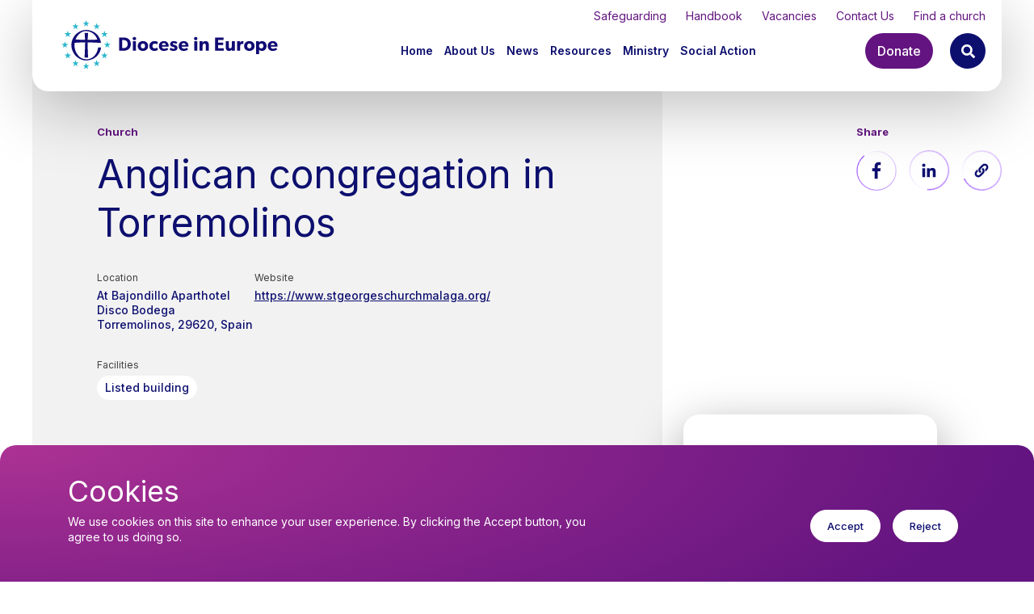

--- FILE ---
content_type: text/html; charset=UTF-8
request_url: https://www.europe.anglican.org/about-us/where-we-are/churches/anglican-congregation-torremolinos
body_size: 12285
content:
<!DOCTYPE html>
<html lang="en" dir="ltr" prefix="content: http://purl.org/rss/1.0/modules/content/  dc: http://purl.org/dc/terms/  foaf: http://xmlns.com/foaf/0.1/  og: http://ogp.me/ns#  rdfs: http://www.w3.org/2000/01/rdf-schema#  schema: http://schema.org/  sioc: http://rdfs.org/sioc/ns#  sioct: http://rdfs.org/sioc/types#  skos: http://www.w3.org/2004/02/skos/core#  xsd: http://www.w3.org/2001/XMLSchema# ">
  <head>
    <meta charset="utf-8" />
<script async src="https://www.googletagmanager.com/gtag/js?id=G-P5T26DRWWE"></script>
<script>window.dataLayer = window.dataLayer || [];function gtag(){dataLayer.push(arguments)};gtag("js", new Date());gtag("set", "developer_id.dMDhkMT", true);gtag("config", "G-P5T26DRWWE", {"groups":"default","page_placeholder":"PLACEHOLDER_page_location"});</script>
<script src="/sites/default/files/hotjar/hotjar.script.js?t84yvu"></script>
<link rel="canonical" href="https://www.europe.anglican.org/about-us/where-we-are/churches/anglican-congregation-torremolinos" />
<meta name="Generator" content="Drupal 10 (https://www.drupal.org)" />
<meta name="MobileOptimized" content="width" />
<meta name="HandheldFriendly" content="true" />
<meta name="viewport" content="width=device-width, initial-scale=1.0" />
<style>div#sliding-popup, div#sliding-popup .eu-cookie-withdraw-banner, .eu-cookie-withdraw-tab {background: #631480} div#sliding-popup.eu-cookie-withdraw-wrapper { background: transparent; } #sliding-popup h1, #sliding-popup h2, #sliding-popup h3, #sliding-popup p, #sliding-popup label, #sliding-popup div, .eu-cookie-compliance-more-button, .eu-cookie-compliance-secondary-button, .eu-cookie-withdraw-tab { color: #ffffff;} .eu-cookie-withdraw-tab { border-color: #ffffff;}</style>
<link rel="icon" href="/themes/custom/bbd_classy/favicon.ico" type="image/vnd.microsoft.icon" />

    <title>Anglican congregation in Torremolinos | Diocese in Europe</title>
    <link rel="stylesheet" media="all" href="/sites/default/files/css/css_V2s_DaUCRD1Mlgl1-4o3Pk4SP4tABe9gREjY2mcyTuY.css?delta=0&amp;language=en&amp;theme=bbd_classy&amp;include=[base64]" />
<link rel="stylesheet" media="all" href="/sites/default/files/css/css_aPWmMZ4ybEmwJ3m043JM3QU2QnfuQ3p8mxeWXt8d0oY.css?delta=1&amp;language=en&amp;theme=bbd_classy&amp;include=[base64]" />
<link rel="stylesheet" media="all" href="//fonts.googleapis.com/css2?family=Inter:wght@400;500;600;700&amp;display=swap" />
<link rel="stylesheet" media="all" href="/sites/default/files/css/css_wSCHzubJsnbv0eFCVqLVM70B6X-JXYXVBljO462tdMo.css?delta=3&amp;language=en&amp;theme=bbd_classy&amp;include=[base64]" />
<link rel="stylesheet" media="print" href="/sites/default/files/css/css_TcnEZu8bd9t1JK18AvFMgkWbfHBrn3GbyLLXap-90VM.css?delta=4&amp;language=en&amp;theme=bbd_classy&amp;include=[base64]" />
<link rel="stylesheet" media="all" href="/sites/default/files/css/css_PxHs_-Lm5BOKFQ06ylsMICbW0nSospTiob5nMD-wR3o.css?delta=5&amp;language=en&amp;theme=bbd_classy&amp;include=[base64]" />

    
  </head>
  <body class="path-node page-node-type-church">
        <a href="#main-content" class="visually-hidden focusable skip-link">
      Skip to main content
    </a>
    
      <div class="dialog-off-canvas-main-canvas" data-off-canvas-main-canvas>
    
<div id="page-wrapper"  class="church path-about-us-where-we-are-churches-anglican-congregation-torremolinos clearfix">
  
    <header id="header-outer-wrapper" class="outer-wrapper fixed clearfix" role="banner">
      <div class="region region-header">
    <nav role="navigation" aria-label="block-top-menu" id="block-top">
            
  <h2 class="visually-hidden" id="block-top-menu"  class="visually-hidden block-title" id="block-top-menu">Top</h2>
  

        
              <ul class="menu">
                    <li class="menu-item">
        <a href="/resources/safeguarding-diocese-europe" data-drupal-link-system-path="node/442">Safeguarding</a>
              </li>
                <li class="menu-item">
        <a href="/resources/diocesan-handbook" title="The diocesan Handbook, find information and documents" data-drupal-link-system-path="node/172">Handbook</a>
              </li>
                <li class="menu-item">
        <a href="/vacancies" data-drupal-link-system-path="node/979">Vacancies</a>
              </li>
                <li class="menu-item">
        <a href="/contact-us-0" title="Contact details and contact form for Offices in London and Brussels" data-drupal-link-system-path="node/972">Contact Us</a>
              </li>
                <li class="menu-item">
        <a href="/find-church" data-drupal-link-system-path="node/119">Find a church</a>
              </li>
        </ul>
  


  </nav>
<div id="block-bbd-classy-branding" class="block block-system block-system-branding-block">
  
    

  <div class="block-content">
          <a href="/" rel="home" class="site-logo">
      <img src="/themes/custom/bbd_classy/logo.svg" alt="Home" />
    </a>
        </div>
</div>
<nav role="navigation" aria-label="block-bbd-classy-main-menu-menu" id="block-bbd-classy-main-menu">
            
  <h2 class="visually-hidden" id="block-bbd-classy-main-menu-menu"  class="visually-hidden block-title" id="block-bbd-classy-main-menu-menu">Main navigation</h2>
  

        

  <ul data-region="header" class="menu menu-level-0">
                  
        <li class="menu-item">
          <a href="/" title="Home" data-drupal-link-system-path="&lt;front&gt;">Home</a>
                                
  
  <div class="menu_link_content menu-link-contentmain view-mode-default menu-dropdown">
              
      </div>



                  </li>
                      
        <li class="theme-parent menu-item menu-item--expanded">
          <a href="/about-us" title="Learn about the diocese and explore more about the people and activities that make the diocese tick" data-drupal-link-system-path="node/4">About Us</a>
                                
  
  <div class="menu_link_content menu-link-contentmain view-mode-default menu-dropdown menu-dropdown-0 menu-type-default">
              
  <ul class="menu menu-level-1">
                  
        <li class="theme-parent menu-item">
          <a href="/who-we-are" data-drupal-link-system-path="node/66">Who we are</a>
                                
  
  <div class="menu_link_content menu-link-contentmain view-mode-default menu-dropdown">
              
      </div>



                  </li>
                      
        <li class="menu-item">
          <a href="/where-we-are" data-drupal-link-system-path="node/69">Where we are</a>
                                
  
  <div class="menu_link_content menu-link-contentmain view-mode-default menu-dropdown">
              
      </div>



                  </li>
                      
        <li class="theme-parent menu-item">
          <a href="/The%20Friends%20of%20the%20Diocese" title="Support the diocese" data-drupal-link-system-path="node/88">The Friends of the Diocese</a>
                                
  
  <div class="menu_link_content menu-link-contentmain view-mode-default menu-dropdown">
              
      </div>



                  </li>
                      
        <li class="menu-item">
          <a href="/meet-our-diocesan-teams" data-drupal-link-system-path="node/974">Meet our staff and teams</a>
                                
  
  <div class="menu_link_content menu-link-contentmain view-mode-default menu-dropdown">
              
      </div>



                  </li>
                      
        <li class="menu-item menu-item--collapsed">
          <a href="/how-we-are-run" data-drupal-link-system-path="node/87">How we are run</a>
                                
  
  <div class="menu_link_content menu-link-contentmain view-mode-default menu-dropdown">
              
      </div>



                  </li>
                      
        <li class="menu-item">
          <a href="/advisors" data-drupal-link-system-path="node/1595">Advisors</a>
                                
  
  <div class="menu_link_content menu-link-contentmain view-mode-default menu-dropdown">
              
      </div>



                  </li>
                      
        <li class="menu-item">
          <a href="/our-links-other-organisations" data-drupal-link-system-path="node/93">Our links with other organisations</a>
                                
  
  <div class="menu_link_content menu-link-contentmain view-mode-default menu-dropdown">
              
      </div>



                  </li>
                      
        <li class="theme-child menu-item">
          <a href="/map-diocese-europe" data-drupal-link-system-path="node/1252">Map of the Diocese in Europe</a>
                                
  
  <div class="menu_link_content menu-link-contentmain view-mode-default menu-dropdown">
              
      </div>



                  </li>
          </ul>



<div  class="text-wrapper">
    
            <div class="field field--name-field-sub-title field--type-string field--label-hidden field__item"><h3>About Us</h3>
</div>
      
            <div class="field field--name-field-description field--type-string-long field--label-hidden field__item">Over 250 congregations in more than 30 countries across continental Europe, Turkey, Morocco and Russia.</div>
      
            <div class="field field--name-field-cta field--type-link field--label-hidden field__item"><a href="/about-us">Read more here</a></div>
      
  </div>
      </div>



                  </li>
                      
        <li class="theme-parent menu-item menu-item--expanded">
          <a href="/news" title="We publish regular news stories and blog. We also have a regular email newsletter and magazine to help you keep up to date with the things you care about in our diocese." data-drupal-link-system-path="node/1048">News</a>
                                
  
  <div class="menu_link_content menu-link-contentmain view-mode-default menu-dropdown menu-dropdown-0 menu-type-default">
              
  <ul class="menu menu-level-1">
                  
        <li class="menu-item">
          <a href="/latest-news" title="News and articles from around the diocese" data-drupal-link-system-path="node/86">Latest news</a>
                                
  
  <div class="menu_link_content menu-link-contentmain view-mode-default menu-dropdown menu-dropdown-1 menu-type-default">
              
<div  class="text-wrapper">
    
            <div class="field field--name-field-sub-title field--type-string field--label-hidden field__item"><h3>Latest news</h3>
</div>
      
            <div class="field field--name-field-description field--type-string-long field--label-hidden field__item">We committed to gathering news stories and features from across our 142 chaplaincies and communities. Stay up to date here.</div>
      
            <div class="field field--name-field-cta field--type-link field--label-hidden field__item"><a href="/latest-news">Read our latest stories</a></div>
      
  </div>
      </div>



                  </li>
                      
        <li class="menu-item">
          <a href="/resources/press-and-media-enquiries" data-drupal-link-system-path="node/1527">Press and media enquiries</a>
                                
  
  <div class="menu_link_content menu-link-contentmain view-mode-default menu-dropdown">
              
      </div>



                  </li>
                      
        <li class="theme-parent menu-item">
          <a href="/european-anglicans-magazine" title="Our quarterly magazine" data-drupal-link-system-path="node/102">European Anglicans magazine</a>
                                
  
  <div class="menu_link_content menu-link-contentmain view-mode-default menu-dropdown">
              
      </div>



                  </li>
                      
        <li class="menu-item">
          <a href="/bishops-appeals" data-drupal-link-system-path="node/99">Bishop&#039;s Appeals</a>
                                
  
  <div class="menu_link_content menu-link-contentmain view-mode-default menu-dropdown">
              
      </div>



                  </li>
                      
        <li class="menu-item">
          <a href="/bishops-blogs" data-drupal-link-system-path="node/846">Bishop&#039;s blogs</a>
                                
  
  <div class="menu_link_content menu-link-contentmain view-mode-default menu-dropdown">
              
      </div>



                  </li>
          </ul>



<div  class="text-wrapper">
    
            <div class="field field--name-field-sub-title field--type-string field--label-hidden field__item"><h3>News</h3>
</div>
      
            <div class="field field--name-field-description field--type-string-long field--label-hidden field__item">Keep up to date with the stories and news across our diocese.</div>
      
            <div class="field field--name-field-cta field--type-link field--label-hidden field__item"><a href="/news">Read more here</a></div>
      
  </div>
      </div>



                  </li>
                      
        <li class="theme-parent menu-item menu-item--expanded">
          <a href="/resources" data-drupal-link-system-path="node/848">Resources</a>
                                
  
  <div class="menu_link_content menu-link-contentmain view-mode-default menu-dropdown menu-dropdown-0 menu-type-default">
              
  <ul class="menu menu-level-1">
                  
        <li class="menu-item menu-item--collapsed">
          <a href="/resources/diocesan-handbook" title="Access the key documents which govern the life of our diocese." data-drupal-link-system-path="node/172">The Diocesan Handbook</a>
                                
  
  <div class="menu_link_content menu-link-contentmain view-mode-default menu-dropdown">
              
      </div>



                  </li>
                      
        <li class="menu-item menu-item--collapsed">
          <a href="/prayer-and-worship" data-drupal-link-system-path="node/849">Prayer and worship</a>
                                
  
  <div class="menu_link_content menu-link-contentmain view-mode-default menu-dropdown">
              
      </div>



                  </li>
                      
        <li class="menu-item menu-item--collapsed">
          <a href="/life-events" data-drupal-link-system-path="node/150">Life events</a>
                                
  
  <div class="menu_link_content menu-link-contentmain view-mode-default menu-dropdown">
              
      </div>



                  </li>
                      
        <li class="theme-parent menu-item">
          <a href="/policies-diocese-europe" data-drupal-link-system-path="node/861">Policies of the Diocese in Europe</a>
                                
  
  <div class="menu_link_content menu-link-contentmain view-mode-default menu-dropdown">
              
      </div>



                  </li>
                      
        <li class="menu-item">
          <a href="/chaplaincy-guides" data-drupal-link-system-path="node/1013">Chaplaincy guides</a>
                                
  
  <div class="menu_link_content menu-link-contentmain view-mode-default menu-dropdown">
              
      </div>



                  </li>
                      
        <li class="menu-item">
          <a href="/resources/forms" title="This forms library contains forms and templates from the Diocesan Handbook, to support safeguarding and chaplaincy activities" data-drupal-link-system-path="node/1109">Forms</a>
                                
  
  <div class="menu_link_content menu-link-contentmain view-mode-default menu-dropdown">
              
      </div>



                  </li>
                      
        <li class="menu-item menu-item--collapsed">
          <a href="/fundraising-and-giving" data-drupal-link-system-path="node/1003">Fundraising and giving</a>
                                
  
  <div class="menu_link_content menu-link-contentmain view-mode-default menu-dropdown">
              
      </div>



                  </li>
                      
        <li class="menu-item">
          <a href="/celebrating-nicaea" data-drupal-link-system-path="node/1615">Celebrating Nicaea</a>
                                
  
  <div class="menu_link_content menu-link-contentmain view-mode-default menu-dropdown">
              
      </div>



                  </li>
                      
        <li class="menu-item">
          <a href="/resources/communications-chaplaincies" data-drupal-link-system-path="node/1770">Communications for chaplaincies</a>
                                
  
  <div class="menu_link_content menu-link-contentmain view-mode-default menu-dropdown">
              
      </div>



                  </li>
                      
        <li class="menu-item">
          <a href="/resources/safeguarding" title="The Diocese in Europe safeguarding policy, resources and training" data-drupal-link-system-path="node/1443">Safeguarding</a>
                                
  
  <div class="menu_link_content menu-link-contentmain view-mode-default menu-dropdown">
              
      </div>



                  </li>
          </ul>



<div  class="text-wrapper">
    
            <div class="field field--name-field-sub-title field--type-string field--label-hidden field__item"><h3>Resources</h3>
</div>
      
            <div class="field field--name-field-description field--type-string-long field--label-hidden field__item">Find information, policies and documents for clergy and church officers across the diocese.</div>
      
            <div class="field field--name-field-cta field--type-link field--label-hidden field__item"><a href="/resources">Read more here</a></div>
      
  </div>
      </div>



                  </li>
                      
        <li class="theme-parent menu-item menu-item--expanded">
          <a href="/ministry" title="Ministry" data-drupal-link-system-path="node/45">Ministry</a>
                                
  
  <div class="menu_link_content menu-link-contentmain view-mode-default menu-dropdown menu-dropdown-0 menu-type-default">
              
  <ul class="menu menu-level-1">
                  
        <li class="menu-item menu-item--collapsed">
          <a href="/vocations" title="Details about how to find your vocation – the role that God has called us to be and do." data-drupal-link-system-path="node/160">Vocations</a>
                                
  
  <div class="menu_link_content menu-link-contentmain view-mode-default menu-dropdown">
              
      </div>



                  </li>
                      
        <li class="menu-item">
          <a href="/courses-and-learning" title="Details of how clergy can access training and links to information about training for curates and laity." data-drupal-link-system-path="node/447">Courses and learning</a>
                                
  
  <div class="menu_link_content menu-link-contentmain view-mode-default menu-dropdown">
              
      </div>



                  </li>
                      
        <li class="menu-item">
          <a href="/children-and-youth-ministry" title="Overview and contacts for ministry for young people" data-drupal-link-system-path="node/149">Children and youth ministry</a>
                                
  
  <div class="menu_link_content menu-link-contentmain view-mode-default menu-dropdown">
              
      </div>



                  </li>
                      
        <li class="theme-child menu-item">
          <a href="/considering-ordination" data-drupal-link-system-path="node/161">Considering ordination</a>
                                
  
  <div class="menu_link_content menu-link-contentmain view-mode-default menu-dropdown">
              
      </div>



                  </li>
                      
        <li class="theme-child menu-item">
          <a href="/lay-learning-course" data-drupal-link-system-path="node/170">Lay Learning course</a>
                                
  
  <div class="menu_link_content menu-link-contentmain view-mode-default menu-dropdown">
              
      </div>



                  </li>
                      
        <li class="theme-child menu-item">
          <a href="/children-and-youth-resources" data-drupal-link-system-path="node/1133">Children and youth resources</a>
                                
  
  <div class="menu_link_content menu-link-contentmain view-mode-default menu-dropdown">
              
      </div>



                  </li>
                      
        <li class="theme-child menu-item">
          <a href="/training-curates-ime2" data-drupal-link-system-path="node/562">Training for curates (IME2)</a>
                                
  
  <div class="menu_link_content menu-link-contentmain view-mode-default menu-dropdown">
              
      </div>



                  </li>
                      
        <li class="theme-parent menu-item">
          <a href="/ministry-experience-scheme-mes" data-drupal-link-system-path="node/866">Ministry Experience Scheme (MES)</a>
                                
  
  <div class="menu_link_content menu-link-contentmain view-mode-default menu-dropdown">
              
      </div>



                  </li>
                      
        <li class="menu-item">
          <a href="/womens-ministry" data-drupal-link-system-path="node/162">Women&#039;s ministry</a>
                                
  
  <div class="menu_link_content menu-link-contentmain view-mode-default menu-dropdown">
              
      </div>



                  </li>
                      
        <li class="theme-child menu-item">
          <a href="/being-reader" data-drupal-link-system-path="node/164">Being a Reader</a>
                                
  
  <div class="menu_link_content menu-link-contentmain view-mode-default menu-dropdown">
              
      </div>



                  </li>
                      
        <li class="menu-item">
          <a href="/spiritual-direction" data-drupal-link-system-path="node/448">Spiritual direction</a>
                                
  
  <div class="menu_link_content menu-link-contentmain view-mode-default menu-dropdown">
              
      </div>



                  </li>
                      
        <li class="menu-item">
          <a href="/ministry-team" data-drupal-link-system-path="node/446">The Ministry team</a>
                                
  
  <div class="menu_link_content menu-link-contentmain view-mode-default menu-dropdown">
              
      </div>



                  </li>
                      
        <li class="theme-parent menu-item">
          <a href="/being-churchwarden" data-drupal-link-system-path="node/435">Being a Churchwarden</a>
                                
  
  <div class="menu_link_content menu-link-contentmain view-mode-default menu-dropdown">
              
      </div>



                  </li>
          </ul>



<div  class="text-wrapper">
    
            <div class="field field--name-field-sub-title field--type-string field--label-hidden field__item"><h3>Ministry </h3>
</div>
      
            <div class="field field--name-field-description field--type-string-long field--label-hidden field__item">Resources and support for everyone exploring vocation, also for clergy and lay leaders.</div>
      
            <div class="field field--name-field-cta field--type-link field--label-hidden field__item"><a href="/ministry">Read more</a></div>
      
  </div>
      </div>



                  </li>
                      
        <li class="theme-parent menu-item menu-item--expanded">
          <a href="/social-action" title="Social action" data-drupal-link-system-path="node/1">Social Action</a>
                                
  
  <div class="menu_link_content menu-link-contentmain view-mode-default menu-dropdown menu-dropdown-0 menu-type-default">
              
  <ul class="menu menu-level-1">
                  
        <li class="menu-item menu-item--collapsed">
          <a href="/caring-creation" data-drupal-link-system-path="node/840">Caring for creation</a>
                                
  
  <div class="menu_link_content menu-link-contentmain view-mode-default menu-dropdown">
              
      </div>



                  </li>
                      
        <li class="menu-item">
          <a href="/our-work-refugees" data-drupal-link-system-path="node/928">Our work with refugees</a>
                                
  
  <div class="menu_link_content menu-link-contentmain view-mode-default menu-dropdown">
              
      </div>



                  </li>
                      
        <li class="menu-item">
          <a href="/our-work-european-institutions" data-drupal-link-system-path="node/436">Our work with European Institutions</a>
                                
  
  <div class="menu_link_content menu-link-contentmain view-mode-default menu-dropdown">
              
      </div>



                  </li>
                      
        <li class="menu-item">
          <a href="/resources/racial-justice-0" title="Information and resources from the Racial Justice team" data-drupal-link-system-path="node/1578">Racial Justice</a>
                                
  
  <div class="menu_link_content menu-link-contentmain view-mode-default menu-dropdown">
              
      </div>



                  </li>
                      
        <li class="theme-child menu-item">
          <a href="/supporting-ukraine" target="_self" title="On 24 February 2022, Russia’s invasion of Ukraine began. Years on, the people of Ukraine continue to need our prayers and our support. Please find stories and prayers on this page to use and share with your church communities." data-drupal-link-system-path="node/1046">Ukraine Resources and Appeal</a>
                                
  
  <div class="menu_link_content menu-link-contentmain view-mode-default menu-dropdown">
              
      </div>



                  </li>
          </ul>



<div  class="text-wrapper">
    
            <div class="field field--name-field-sub-title field--type-string field--label-hidden field__item"><h3>Social action</h3>
</div>
      
            <div class="field field--name-field-description field--type-string-long field--label-hidden field__item">Areas of Social Action our faith encourages us to be involved with. </div>
      
            <div class="field field--name-field-cta field--type-link field--label-hidden field__item"><a href="/social-action">View page</a></div>
      
  </div>
      </div>



                  </li>
          </ul>


  </nav>
<div id="block-donate" class="block block-block-content block-block-content85ee5e55-04fa-4480-bc2e-1025f5dfa66b">
  
    

  <div class="block-content">
          
            <div class="clearfix text-formatted field field--name-body field--type-text-with-summary field--label-hidden field__item"><p><a href="https://www.justgiving.com/diocese-ineurope">Donate</a></p>
</div>
      
      </div>
</div>
<div id="block-search" class="block block-block-content block-block-content3e6aa7a9-056a-45b0-8237-ea9e730d9c6b">
  
    

  <div class="block-content">
          
            <div class="clearfix text-formatted field field--name-body field--type-text-with-summary field--label-hidden field__item">Search
</div>
      
      </div>
</div>
<div class="views-exposed-form bef-exposed-form block block-views block-views-exposed-filter-blocksite-search-block-1" data-drupal-selector="views-exposed-form-site-search-block-1" id="block-exposedformsite-searchblock-1">
  
    

  <div class="block-content">
          <form action="/site-search" method="get" id="views-exposed-form-site-search-block-1" accept-charset="UTF-8">
  <div class="form--inline clearfix">
  <div class="js-form-item form-item js-form-type-textfield form-type-textfield js-form-item-key form-item-key">
      <label for="edit-key">Search</label>
        <input placeholder="Enter search term.." data-drupal-selector="edit-key" type="text" id="edit-key" name="key" value="" size="30" maxlength="128" class="form-text" />

        </div>
<div data-drupal-selector="edit-actions" class="form-actions js-form-wrapper form-wrapper" id="edit-actions"><input data-drupal-selector="edit-submit-site-search" type="submit" id="edit-submit-site-search" value="Search" class="button js-form-submit form-submit" />
</div>
<div class="suggested-searches-wrapper"><h3>Suggested searches</h3>
<div class="views-element-container"><div class="view view-popular-search-terms view-id-popular_search_terms view-display-id-embed_1 js-view-dom-id-69ce1d754011345d8db1653b875c33a9ad89ea68daae0cf6db784b15df2f6b9c">
  
    
      
      <div class="view-content">
          <div class="views-row"><div class="views-field views-field-name"><span class="field-content"><a href="/site-search?key=Prayer">Prayer</a></span></div></div>
    <div class="views-row"><div class="views-field views-field-name"><span class="field-content"><a href="/site-search?key=Vacancies">Vacancies</a></span></div></div>
    <div class="views-row"><div class="views-field views-field-name"><span class="field-content"><a href="/site-search?key=Bishop%27s%20blog">Bishop&#039;s blog</a></span></div></div>
    <div class="views-row"><div class="views-field views-field-name"><span class="field-content"><a href="/site-search?key=Diocesan%20Handbook">Diocesan Handbook</a></span></div></div>

    </div>
  
          </div>
</div>
</div>

</div>

</form>

      </div>
</div>

  </div>


    <span id="nav-opener" class="button" tabindex="0">
      <span class="title">Menu</span>
      <span id="main-menu-toggle">
        <span class="hambuger-bar hambuger-bar-1"></span>
        <span class="hambuger-bar hambuger-bar-2"></span>
        <span class="hambuger-bar hambuger-bar-3"></span>
      </span>
    </span>

    <!-- The sidebar menu-->
    <div id="main-menu-sidebar">
      <nav role="navigation" aria-label="block-bbd-classy-main-menu-menu" id="block-bbd-classy-main-menu">
            
  <h2 class="visually-hidden" id="block-bbd-classy-main-menu-menu"  class="visually-hidden block-title" id="block-bbd-classy-main-menu-menu">Main navigation</h2>
  

        

  <ul data-region="header" class="menu menu-level-0">
                  
        <li class="menu-item">
          <a href="/" title="Home" data-drupal-link-system-path="&lt;front&gt;">Home</a>
                                
  
  <div class="menu_link_content menu-link-contentmain view-mode-default menu-dropdown">
              
      </div>



                  </li>
                      
        <li class="theme-parent menu-item menu-item--expanded">
          <a href="/about-us" title="Learn about the diocese and explore more about the people and activities that make the diocese tick" data-drupal-link-system-path="node/4">About Us</a>
                                
  
  <div class="menu_link_content menu-link-contentmain view-mode-default menu-dropdown menu-dropdown-0 menu-type-default">
              
  <ul class="menu menu-level-1">
                  
        <li class="theme-parent menu-item">
          <a href="/who-we-are" data-drupal-link-system-path="node/66">Who we are</a>
                                
  
  <div class="menu_link_content menu-link-contentmain view-mode-default menu-dropdown">
              
      </div>



                  </li>
                      
        <li class="menu-item">
          <a href="/where-we-are" data-drupal-link-system-path="node/69">Where we are</a>
                                
  
  <div class="menu_link_content menu-link-contentmain view-mode-default menu-dropdown">
              
      </div>



                  </li>
                      
        <li class="theme-parent menu-item">
          <a href="/The%20Friends%20of%20the%20Diocese" title="Support the diocese" data-drupal-link-system-path="node/88">The Friends of the Diocese</a>
                                
  
  <div class="menu_link_content menu-link-contentmain view-mode-default menu-dropdown">
              
      </div>



                  </li>
                      
        <li class="menu-item">
          <a href="/meet-our-diocesan-teams" data-drupal-link-system-path="node/974">Meet our staff and teams</a>
                                
  
  <div class="menu_link_content menu-link-contentmain view-mode-default menu-dropdown">
              
      </div>



                  </li>
                      
        <li class="menu-item menu-item--collapsed">
          <a href="/how-we-are-run" data-drupal-link-system-path="node/87">How we are run</a>
                                
  
  <div class="menu_link_content menu-link-contentmain view-mode-default menu-dropdown">
              
      </div>



                  </li>
                      
        <li class="menu-item">
          <a href="/advisors" data-drupal-link-system-path="node/1595">Advisors</a>
                                
  
  <div class="menu_link_content menu-link-contentmain view-mode-default menu-dropdown">
              
      </div>



                  </li>
                      
        <li class="menu-item">
          <a href="/our-links-other-organisations" data-drupal-link-system-path="node/93">Our links with other organisations</a>
                                
  
  <div class="menu_link_content menu-link-contentmain view-mode-default menu-dropdown">
              
      </div>



                  </li>
                      
        <li class="theme-child menu-item">
          <a href="/map-diocese-europe" data-drupal-link-system-path="node/1252">Map of the Diocese in Europe</a>
                                
  
  <div class="menu_link_content menu-link-contentmain view-mode-default menu-dropdown">
              
      </div>



                  </li>
          </ul>



<div  class="text-wrapper">
    
            <div class="field field--name-field-sub-title field--type-string field--label-hidden field__item"><h3>About Us</h3>
</div>
      
            <div class="field field--name-field-description field--type-string-long field--label-hidden field__item">Over 250 congregations in more than 30 countries across continental Europe, Turkey, Morocco and Russia.</div>
      
            <div class="field field--name-field-cta field--type-link field--label-hidden field__item"><a href="/about-us">Read more here</a></div>
      
  </div>
      </div>



                  </li>
                      
        <li class="theme-parent menu-item menu-item--expanded">
          <a href="/news" title="We publish regular news stories and blog. We also have a regular email newsletter and magazine to help you keep up to date with the things you care about in our diocese." data-drupal-link-system-path="node/1048">News</a>
                                
  
  <div class="menu_link_content menu-link-contentmain view-mode-default menu-dropdown menu-dropdown-0 menu-type-default">
              
  <ul class="menu menu-level-1">
                  
        <li class="menu-item">
          <a href="/latest-news" title="News and articles from around the diocese" data-drupal-link-system-path="node/86">Latest news</a>
                                
  
  <div class="menu_link_content menu-link-contentmain view-mode-default menu-dropdown menu-dropdown-1 menu-type-default">
              
<div  class="text-wrapper">
    
            <div class="field field--name-field-sub-title field--type-string field--label-hidden field__item"><h3>Latest news</h3>
</div>
      
            <div class="field field--name-field-description field--type-string-long field--label-hidden field__item">We committed to gathering news stories and features from across our 142 chaplaincies and communities. Stay up to date here.</div>
      
            <div class="field field--name-field-cta field--type-link field--label-hidden field__item"><a href="/latest-news">Read our latest stories</a></div>
      
  </div>
      </div>



                  </li>
                      
        <li class="menu-item">
          <a href="/resources/press-and-media-enquiries" data-drupal-link-system-path="node/1527">Press and media enquiries</a>
                                
  
  <div class="menu_link_content menu-link-contentmain view-mode-default menu-dropdown">
              
      </div>



                  </li>
                      
        <li class="theme-parent menu-item">
          <a href="/european-anglicans-magazine" title="Our quarterly magazine" data-drupal-link-system-path="node/102">European Anglicans magazine</a>
                                
  
  <div class="menu_link_content menu-link-contentmain view-mode-default menu-dropdown">
              
      </div>



                  </li>
                      
        <li class="menu-item">
          <a href="/bishops-appeals" data-drupal-link-system-path="node/99">Bishop&#039;s Appeals</a>
                                
  
  <div class="menu_link_content menu-link-contentmain view-mode-default menu-dropdown">
              
      </div>



                  </li>
                      
        <li class="menu-item">
          <a href="/bishops-blogs" data-drupal-link-system-path="node/846">Bishop&#039;s blogs</a>
                                
  
  <div class="menu_link_content menu-link-contentmain view-mode-default menu-dropdown">
              
      </div>



                  </li>
          </ul>



<div  class="text-wrapper">
    
            <div class="field field--name-field-sub-title field--type-string field--label-hidden field__item"><h3>News</h3>
</div>
      
            <div class="field field--name-field-description field--type-string-long field--label-hidden field__item">Keep up to date with the stories and news across our diocese.</div>
      
            <div class="field field--name-field-cta field--type-link field--label-hidden field__item"><a href="/news">Read more here</a></div>
      
  </div>
      </div>



                  </li>
                      
        <li class="theme-parent menu-item menu-item--expanded">
          <a href="/resources" data-drupal-link-system-path="node/848">Resources</a>
                                
  
  <div class="menu_link_content menu-link-contentmain view-mode-default menu-dropdown menu-dropdown-0 menu-type-default">
              
  <ul class="menu menu-level-1">
                  
        <li class="menu-item menu-item--collapsed">
          <a href="/resources/diocesan-handbook" title="Access the key documents which govern the life of our diocese." data-drupal-link-system-path="node/172">The Diocesan Handbook</a>
                                
  
  <div class="menu_link_content menu-link-contentmain view-mode-default menu-dropdown">
              
      </div>



                  </li>
                      
        <li class="menu-item menu-item--collapsed">
          <a href="/prayer-and-worship" data-drupal-link-system-path="node/849">Prayer and worship</a>
                                
  
  <div class="menu_link_content menu-link-contentmain view-mode-default menu-dropdown">
              
      </div>



                  </li>
                      
        <li class="menu-item menu-item--collapsed">
          <a href="/life-events" data-drupal-link-system-path="node/150">Life events</a>
                                
  
  <div class="menu_link_content menu-link-contentmain view-mode-default menu-dropdown">
              
      </div>



                  </li>
                      
        <li class="theme-parent menu-item">
          <a href="/policies-diocese-europe" data-drupal-link-system-path="node/861">Policies of the Diocese in Europe</a>
                                
  
  <div class="menu_link_content menu-link-contentmain view-mode-default menu-dropdown">
              
      </div>



                  </li>
                      
        <li class="menu-item">
          <a href="/chaplaincy-guides" data-drupal-link-system-path="node/1013">Chaplaincy guides</a>
                                
  
  <div class="menu_link_content menu-link-contentmain view-mode-default menu-dropdown">
              
      </div>



                  </li>
                      
        <li class="menu-item">
          <a href="/resources/forms" title="This forms library contains forms and templates from the Diocesan Handbook, to support safeguarding and chaplaincy activities" data-drupal-link-system-path="node/1109">Forms</a>
                                
  
  <div class="menu_link_content menu-link-contentmain view-mode-default menu-dropdown">
              
      </div>



                  </li>
                      
        <li class="menu-item menu-item--collapsed">
          <a href="/fundraising-and-giving" data-drupal-link-system-path="node/1003">Fundraising and giving</a>
                                
  
  <div class="menu_link_content menu-link-contentmain view-mode-default menu-dropdown">
              
      </div>



                  </li>
                      
        <li class="menu-item">
          <a href="/celebrating-nicaea" data-drupal-link-system-path="node/1615">Celebrating Nicaea</a>
                                
  
  <div class="menu_link_content menu-link-contentmain view-mode-default menu-dropdown">
              
      </div>



                  </li>
                      
        <li class="menu-item">
          <a href="/resources/communications-chaplaincies" data-drupal-link-system-path="node/1770">Communications for chaplaincies</a>
                                
  
  <div class="menu_link_content menu-link-contentmain view-mode-default menu-dropdown">
              
      </div>



                  </li>
                      
        <li class="menu-item">
          <a href="/resources/safeguarding" title="The Diocese in Europe safeguarding policy, resources and training" data-drupal-link-system-path="node/1443">Safeguarding</a>
                                
  
  <div class="menu_link_content menu-link-contentmain view-mode-default menu-dropdown">
              
      </div>



                  </li>
          </ul>



<div  class="text-wrapper">
    
            <div class="field field--name-field-sub-title field--type-string field--label-hidden field__item"><h3>Resources</h3>
</div>
      
            <div class="field field--name-field-description field--type-string-long field--label-hidden field__item">Find information, policies and documents for clergy and church officers across the diocese.</div>
      
            <div class="field field--name-field-cta field--type-link field--label-hidden field__item"><a href="/resources">Read more here</a></div>
      
  </div>
      </div>



                  </li>
                      
        <li class="theme-parent menu-item menu-item--expanded">
          <a href="/ministry" title="Ministry" data-drupal-link-system-path="node/45">Ministry</a>
                                
  
  <div class="menu_link_content menu-link-contentmain view-mode-default menu-dropdown menu-dropdown-0 menu-type-default">
              
  <ul class="menu menu-level-1">
                  
        <li class="menu-item menu-item--collapsed">
          <a href="/vocations" title="Details about how to find your vocation – the role that God has called us to be and do." data-drupal-link-system-path="node/160">Vocations</a>
                                
  
  <div class="menu_link_content menu-link-contentmain view-mode-default menu-dropdown">
              
      </div>



                  </li>
                      
        <li class="menu-item">
          <a href="/courses-and-learning" title="Details of how clergy can access training and links to information about training for curates and laity." data-drupal-link-system-path="node/447">Courses and learning</a>
                                
  
  <div class="menu_link_content menu-link-contentmain view-mode-default menu-dropdown">
              
      </div>



                  </li>
                      
        <li class="menu-item">
          <a href="/children-and-youth-ministry" title="Overview and contacts for ministry for young people" data-drupal-link-system-path="node/149">Children and youth ministry</a>
                                
  
  <div class="menu_link_content menu-link-contentmain view-mode-default menu-dropdown">
              
      </div>



                  </li>
                      
        <li class="theme-child menu-item">
          <a href="/considering-ordination" data-drupal-link-system-path="node/161">Considering ordination</a>
                                
  
  <div class="menu_link_content menu-link-contentmain view-mode-default menu-dropdown">
              
      </div>



                  </li>
                      
        <li class="theme-child menu-item">
          <a href="/lay-learning-course" data-drupal-link-system-path="node/170">Lay Learning course</a>
                                
  
  <div class="menu_link_content menu-link-contentmain view-mode-default menu-dropdown">
              
      </div>



                  </li>
                      
        <li class="theme-child menu-item">
          <a href="/children-and-youth-resources" data-drupal-link-system-path="node/1133">Children and youth resources</a>
                                
  
  <div class="menu_link_content menu-link-contentmain view-mode-default menu-dropdown">
              
      </div>



                  </li>
                      
        <li class="theme-child menu-item">
          <a href="/training-curates-ime2" data-drupal-link-system-path="node/562">Training for curates (IME2)</a>
                                
  
  <div class="menu_link_content menu-link-contentmain view-mode-default menu-dropdown">
              
      </div>



                  </li>
                      
        <li class="theme-parent menu-item">
          <a href="/ministry-experience-scheme-mes" data-drupal-link-system-path="node/866">Ministry Experience Scheme (MES)</a>
                                
  
  <div class="menu_link_content menu-link-contentmain view-mode-default menu-dropdown">
              
      </div>



                  </li>
                      
        <li class="menu-item">
          <a href="/womens-ministry" data-drupal-link-system-path="node/162">Women&#039;s ministry</a>
                                
  
  <div class="menu_link_content menu-link-contentmain view-mode-default menu-dropdown">
              
      </div>



                  </li>
                      
        <li class="theme-child menu-item">
          <a href="/being-reader" data-drupal-link-system-path="node/164">Being a Reader</a>
                                
  
  <div class="menu_link_content menu-link-contentmain view-mode-default menu-dropdown">
              
      </div>



                  </li>
                      
        <li class="menu-item">
          <a href="/spiritual-direction" data-drupal-link-system-path="node/448">Spiritual direction</a>
                                
  
  <div class="menu_link_content menu-link-contentmain view-mode-default menu-dropdown">
              
      </div>



                  </li>
                      
        <li class="menu-item">
          <a href="/ministry-team" data-drupal-link-system-path="node/446">The Ministry team</a>
                                
  
  <div class="menu_link_content menu-link-contentmain view-mode-default menu-dropdown">
              
      </div>



                  </li>
                      
        <li class="theme-parent menu-item">
          <a href="/being-churchwarden" data-drupal-link-system-path="node/435">Being a Churchwarden</a>
                                
  
  <div class="menu_link_content menu-link-contentmain view-mode-default menu-dropdown">
              
      </div>



                  </li>
          </ul>



<div  class="text-wrapper">
    
            <div class="field field--name-field-sub-title field--type-string field--label-hidden field__item"><h3>Ministry </h3>
</div>
      
            <div class="field field--name-field-description field--type-string-long field--label-hidden field__item">Resources and support for everyone exploring vocation, also for clergy and lay leaders.</div>
      
            <div class="field field--name-field-cta field--type-link field--label-hidden field__item"><a href="/ministry">Read more</a></div>
      
  </div>
      </div>



                  </li>
                      
        <li class="theme-parent menu-item menu-item--expanded">
          <a href="/social-action" title="Social action" data-drupal-link-system-path="node/1">Social Action</a>
                                
  
  <div class="menu_link_content menu-link-contentmain view-mode-default menu-dropdown menu-dropdown-0 menu-type-default">
              
  <ul class="menu menu-level-1">
                  
        <li class="menu-item menu-item--collapsed">
          <a href="/caring-creation" data-drupal-link-system-path="node/840">Caring for creation</a>
                                
  
  <div class="menu_link_content menu-link-contentmain view-mode-default menu-dropdown">
              
      </div>



                  </li>
                      
        <li class="menu-item">
          <a href="/our-work-refugees" data-drupal-link-system-path="node/928">Our work with refugees</a>
                                
  
  <div class="menu_link_content menu-link-contentmain view-mode-default menu-dropdown">
              
      </div>



                  </li>
                      
        <li class="menu-item">
          <a href="/our-work-european-institutions" data-drupal-link-system-path="node/436">Our work with European Institutions</a>
                                
  
  <div class="menu_link_content menu-link-contentmain view-mode-default menu-dropdown">
              
      </div>



                  </li>
                      
        <li class="menu-item">
          <a href="/resources/racial-justice-0" title="Information and resources from the Racial Justice team" data-drupal-link-system-path="node/1578">Racial Justice</a>
                                
  
  <div class="menu_link_content menu-link-contentmain view-mode-default menu-dropdown">
              
      </div>



                  </li>
                      
        <li class="theme-child menu-item">
          <a href="/supporting-ukraine" target="_self" title="On 24 February 2022, Russia’s invasion of Ukraine began. Years on, the people of Ukraine continue to need our prayers and our support. Please find stories and prayers on this page to use and share with your church communities." data-drupal-link-system-path="node/1046">Ukraine Resources and Appeal</a>
                                
  
  <div class="menu_link_content menu-link-contentmain view-mode-default menu-dropdown">
              
      </div>



                  </li>
          </ul>



<div  class="text-wrapper">
    
            <div class="field field--name-field-sub-title field--type-string field--label-hidden field__item"><h3>Social action</h3>
</div>
      
            <div class="field field--name-field-description field--type-string-long field--label-hidden field__item">Areas of Social Action our faith encourages us to be involved with. </div>
      
            <div class="field field--name-field-cta field--type-link field--label-hidden field__item"><a href="/social-action">View page</a></div>
      
  </div>
      </div>



                  </li>
          </ul>


  </nav>

      <nav role="navigation" aria-label="block-top-menu" id="block-top">
            
  <h2 class="visually-hidden" id="block-top-menu"  class="visually-hidden block-title" id="block-top-menu">Top</h2>
  

        
              <ul class="menu">
                    <li class="menu-item">
        <a href="/resources/safeguarding-diocese-europe" data-drupal-link-system-path="node/442">Safeguarding</a>
              </li>
                <li class="menu-item">
        <a href="/resources/diocesan-handbook" title="The diocesan Handbook, find information and documents" data-drupal-link-system-path="node/172">Handbook</a>
              </li>
                <li class="menu-item">
        <a href="/vacancies" data-drupal-link-system-path="node/979">Vacancies</a>
              </li>
                <li class="menu-item">
        <a href="/contact-us-0" title="Contact details and contact form for Offices in London and Brussels" data-drupal-link-system-path="node/972">Contact Us</a>
              </li>
                <li class="menu-item">
        <a href="/find-church" data-drupal-link-system-path="node/119">Find a church</a>
              </li>
        </ul>
  


  </nav>

    </div>
  </header>
  
  <main id="main-content" class=" clearfix">
      <div class="region region-help">
    <div data-drupal-messages-fallback class="hidden"></div>
<div id="block-announcementbanner" class="block block-bbd-emergency-notice">
  
    

  <div class="block-content">
          
      </div>
</div>

  </div>

          <div id="content-main-wrapper" class="outer-wrapper clearfix">
          <div class="region region-content">
    <div id="block-bbd-classy-page-title" class="block block-core block-page-title-block">
  
    

  <div class="block-content">
          
  <h1 class="page-title"><span>
  Anglican congregation in Torremolinos
</span>
</h1>


      </div>
</div>
<div id="block-mainpagecontentwithsidebar" class="main-content-sidebar-blockblock-systemblock-system-main-block block block-bbd-blocks block-bbd-blocks-main-content-sidebar">
  
    

  <div class="block-content">
          
<article about="/about-us/where-we-are/churches/anglican-congregation-torremolinos" class="node node--type-church node--view-mode-full">

  
    

  
  <div class="node__content">
    
<div  class="top-page-columns">
    
<div  class="top-left-column">
  <h4 class="block-title">Church</h4>
    
            <div class="field field--name-field-display-title field--type-string field--label-hidden field__item"><h1>Anglican congregation in Torremolinos</h1>
</div>
      
<div  class="church-details">
    
  <div class="field field--name-field-location-address field--type-address field--label-above">
    <div class="field__label">Location</div>
              <div class="field__item"><p class="address" translate="no"><span class="address-line1">At Bajondillo Aparthotel Disco Bodega<br>
Torremolinos</span><br>
<span class="postal-code">29620</span><br>
<span class="country">Spain</span></p></div>
          </div>

  <div class="field field--name-field-website-address field--type-link field--label-above">
    <div class="field__label">Website</div>
              <div class="field__item"><a href="https://www.stgeorgeschurchmalaga.org/">https://www.stgeorgeschurchmalaga.org/</a></div>
          </div>

  </div>
  <div class="field field--name-field-church-tags field--type-entity-reference field--label-above">
    <div class="field__label">Facilities</div>
          <div class="field__items">
              <div class="field__item"><div class="item-list"><ul><li>Listed building</li></ul></div></div>
              </div>
      </div>

  </div>
  </div>
<div  class="get-in-touch">
  <h4>Get in touch</h4>
    
  <div class="field field--name-field-phone-number field--type-phone-number field--label-above">
    <div class="field__label">Phone</div>
              <div class="field__item"><a href="tel:+34-609-88-54-79">+34 609 88 54 79</a></div>
          </div>

  <div class="field field--name-field-email-address field--type-email field--label-above">
    <div class="field__label">Email</div>
              <div class="field__item"><a href="mailto:malagachaplain@gmail.com">malagachaplain@gmail.com</a></div>
          </div>

  </div>
            <div class="clearfix text-formatted field field--name-field-summary-formatted field--type-text-long field--label-hidden field__item">Welcome to the Anglican congregation in Torremolinos.</div>
      
<div  class="top-right-column">
  <h4 class="block-title">Share</h4>
    

<div style="display: none"><link rel="preload" href="/modules/contrib/better_social_sharing_buttons/assets/dist/sprites/social-icons--no-color.svg" as="image" type="image/svg+xml" crossorigin="anonymous" /></div>

<div class="social-sharing-buttons">
                <a href="https://www.facebook.com/sharer/sharer.php?u=https://www.europe.anglican.org/about-us/where-we-are/churches/anglican-congregation-torremolinos&amp;title=Anglican congregation in Torremolinos" target="_blank" title="Share to Facebook" aria-label="Share to Facebook" class="social-sharing-buttons-button share-facebook" rel="noopener">
            <svg aria-hidden="true" width="30px" height="30px" style="border-radius:3px;">
                <use href="/modules/contrib/better_social_sharing_buttons/assets/dist/sprites/social-icons--no-color.svg#facebook" />
            </svg>
        </a>
    
        
        
        
        
                <a href="https://www.linkedin.com/sharing/share-offsite/?url=https://www.europe.anglican.org/about-us/where-we-are/churches/anglican-congregation-torremolinos" target="_blank" title="Share to Linkedin" aria-label="Share to Linkedin" class="social-sharing-buttons-button share-linkedin" rel="noopener">
            <svg aria-hidden="true" width="30px" height="30px" style="border-radius:3px;">
                <use href="/modules/contrib/better_social_sharing_buttons/assets/dist/sprites/social-icons--no-color.svg#linkedin" />
            </svg>
        </a>
    
    
    
        
        
        
        
        
                
        <a href="#" class="btn-copy social-sharing-buttons-button share-copy" role="button" title="Copy link" aria-label="Copy link">
            <svg aria-hidden="true" width="30px" height="30px" style="border-radius:3px;">
                <use href="/modules/contrib/better_social_sharing_buttons/assets/dist/sprites/social-icons--no-color.svg#copy" />
            </svg>
            <div class="social-sharing-buttons-popup" role="alert" aria-live="assertive">Copied to clipboard</div>
        </a>
    
    </div>

  </div>
<div  class="map-wrapper">
  <h3>Find us</h3>
    
            <div class="field field--name-field-map field--type-geolocation field--label-hidden field__item"><div  class="geolocation-map-wrapper" id="map-695532c10dd17" data-map-type="google_maps">
    <div class="geolocation-map-controls">
                        <div class="geolocation-map-control control_locate" data-google-map-control-position="TOP_LEFT"><button class="locate">Locate</button>
</div>

                  </div>

    <div class="geolocation-map-container js-show"></div>

            <div  class="geolocation-location js-hide" id="695532c121ad8" data-lat="36.622894471679" data-lng="-4.4948887825012" data-set-marker="true" typeof="Place">
  <span property="geo" typeof="GeoCoordinates">
    <meta property="latitude" content="36.622894471679" />
    <meta property="longitude" content="-4.4948887825012" />
  </span>

      <h2 class="location-title" property="name">36.622894471679, -4.4948887825012</h2>
  
  </div>
    </div>
</div>
      
  </div>
  </div>

</article>

      </div>
</div>

  </div>

      </div>
      </main>

  <footer id="footer-wrap" class="footer-layout">
          <div class="bottom-holder">
          <div class="region region-bottom">
    <nav role="navigation" aria-label="block-youmightlike-menu" id="block-youmightlike">
      
  <h2 id="block-youmightlike-menu"  id="block-youmightlike-menu" class="block-title">You might like</h2>
  

        
              <ul class="menu">
                    <li class="menu-item">
        <a href="/about-us" data-drupal-link-system-path="node/4">Find out about the diocese</a>
              </li>
                <li class="menu-item">
        <a href="/life-events" title="Details of these services in the Diocese in Europe" data-drupal-link-system-path="node/150">Baptisms, weddings and funerals</a>
              </li>
                <li class="menu-item">
        <a href="/resources/safeguarding-diocese-europe" data-drupal-link-system-path="node/442">Safeguarding</a>
              </li>
        </ul>
  


  </nav>
<nav role="navigation" aria-label="block-iwantto-menu" id="block-iwantto">
      
  <h2 id="block-iwantto-menu"  id="block-iwantto-menu" class="block-title">I want to...</h2>
  

        
              <ul class="menu">
                    <li class="menu-item">
        <a href="/find-church" data-drupal-link-system-path="node/119">Find a church</a>
              </li>
                <li class="menu-item">
        <a href="/vacancies" title="Find current roles available in the diocese" data-drupal-link-system-path="node/979">Work in the Diocese in Europe</a>
              </li>
                <li class="menu-item">
        <a href="/resources/forms-0">Find a form</a>
              </li>
        </ul>
  


  </nav>

  </div>

      </div>
    
          <div class="footer-holder">
          <div class="region region-footer">
    <div id="block-sitebranding" class="block block-system block-system-branding-block">
  
    

  <div class="block-content">
          <a href="/" rel="home" class="site-logo">
      <img src="/themes/custom/bbd_classy/logo-footer.svg" alt="Home" />
    </a>
        </div>
</div>
<div id="block-benefacttrustlogo" class="block block-bbd-blocks block-bbd-blocks-benefact-trust-logo">
  
    

  <div class="block-content">
          <img src="/modules/custom/bbd_blocks/images/benefact-trust-logo.png" alt="Benefact Trust logo" title="Benefact Trust logo" typeof="foaf:Image" />
<p>The creation of this website was supported by Benefact Trust</p>

      </div>
</div>
<div id="block-cofelogo" class="block block-block-content block-block-content415b666c-2b38-4d03-80c5-299f90dc8f3b">
  
    

  <div class="block-content">
          
            <div class="clearfix text-formatted field field--name-body field--type-text-with-summary field--label-hidden field__item"><p><a href="https://www.churchofengland.org/" target="_blank"><img alt="Cofe Logo" src="/themes/custom/bbd_classy/images/cofe-logo.svg"> </a></p>
</div>
      
      </div>
</div>
<nav role="navigation" aria-label="block-bbd-classy-footer-menu" id="block-bbd-classy-footer">
            
  <h2 class="visually-hidden" id="block-bbd-classy-footer-menu"  class="visually-hidden block-title" id="block-bbd-classy-footer-menu">Footer menu</h2>
  

        
              <ul class="menu">
                    <li class="menu-item">
        <a href="/privacy-policy" data-drupal-link-system-path="node/85">Privacy Policy</a>
              </li>
                <li class="menu-item">
        <a href="/about-us" data-drupal-link-system-path="node/4">About Us</a>
              </li>
                <li class="menu-item">
        <a href="/contact-us-0" data-drupal-link-system-path="node/972">Contact Us</a>
              </li>
                <li class="menu-item">
        <a href="/about-us" data-drupal-link-system-path="node/4">Find a Church</a>
              </li>
                <li class="menu-item">
        <a href="https://anglican.us18.list-manage.com/subscribe?u=5375ca11ce598769378eb2670&amp;id=a720720f90" title="Link to sign up for our e-News">Subscribe to our eNews</a>
              </li>
                <li class="menu-item">
        <span>Registered company 106580. Registered charity 250186.</span>
              </li>
        </ul>
  


  </nav>

  </div>

      </div>
    
          <div class="footer-copyright">
          <div class="region region-copyright">
    <div id="block-copyright" class="block block-bbd-custom block-copyright">
  
    

  <div class="block-content">
          <p>© 2025 Diocese In Europe</p>

      </div>
</div>

  </div>

      </div>
      </footer>

</div>

  </div>

    
    <script type="application/json" data-drupal-selector="drupal-settings-json">{"path":{"baseUrl":"\/","pathPrefix":"","currentPath":"node\/350","currentPathIsAdmin":false,"isFront":false,"currentLanguage":"en"},"pluralDelimiter":"\u0003","suppressDeprecationErrors":true,"ajaxPageState":{"libraries":"[base64]","theme":"bbd_classy","theme_token":null},"ajaxTrustedUrl":{"\/site-search":true},"back_to_top":{"back_to_top_button_trigger":100,"back_to_top_speed":1200,"back_to_top_prevent_on_mobile":true,"back_to_top_prevent_in_admin":false,"back_to_top_button_type":"image","back_to_top_button_text":"Back to top"},"external":{"externalpdf":false},"google_analytics":{"account":"G-P5T26DRWWE","trackOutbound":true,"trackMailto":true,"trackDownload":true,"trackDownloadExtensions":"7z|aac|arc|arj|asf|asx|avi|bin|csv|doc(x|m)?|dot(x|m)?|exe|flv|gif|gz|gzip|hqx|jar|jpe?g|js|mp(2|3|4|e?g)|mov(ie)?|msi|msp|pdf|phps|png|ppt(x|m)?|pot(x|m)?|pps(x|m)?|ppam|sld(x|m)?|thmx|qtm?|ra(m|r)?|sea|sit|tar|tgz|torrent|txt|wav|wma|wmv|wpd|xls(x|m|b)?|xlt(x|m)|xlam|xml|z|zip"},"eu_cookie_compliance":{"cookie_policy_version":"1.0.0","popup_enabled":true,"popup_agreed_enabled":false,"popup_hide_agreed":false,"popup_clicking_confirmation":false,"popup_scrolling_confirmation":false,"popup_html_info":"\u003Cdiv aria-labelledby=\u0022popup-text\u0022  class=\u0022eu-cookie-compliance-banner eu-cookie-compliance-banner-info eu-cookie-compliance-banner--opt-in\u0022\u003E\n  \u003Cdiv class=\u0022popup-content info eu-cookie-compliance-content\u0022\u003E\n        \u003Cdiv id=\u0022popup-text\u0022 class=\u0022eu-cookie-compliance-message\u0022 role=\u0022document\u0022\u003E\n      \u003Ch3\u003ECookies\u003C\/h3\u003E\u003Cp\u003EWe use cookies on this site to enhance your user experience. By clicking the Accept button, you agree to us doing so.\u003C\/p\u003E\n          \u003C\/div\u003E\n\n    \n    \u003Cdiv id=\u0022popup-buttons\u0022 class=\u0022eu-cookie-compliance-buttons\u0022\u003E\n            \u003Cbutton type=\u0022button\u0022 class=\u0022agree-button eu-cookie-compliance-secondary-button\u0022\u003EAccept\u003C\/button\u003E\n              \u003Cbutton type=\u0022button\u0022 class=\u0022decline-button eu-cookie-compliance-default-button\u0022\u003EReject\u003C\/button\u003E\n          \u003C\/div\u003E\n  \u003C\/div\u003E\n\u003C\/div\u003E","use_mobile_message":false,"mobile_popup_html_info":"\u003Cdiv aria-labelledby=\u0022popup-text\u0022  class=\u0022eu-cookie-compliance-banner eu-cookie-compliance-banner-info eu-cookie-compliance-banner--opt-in\u0022\u003E\n  \u003Cdiv class=\u0022popup-content info eu-cookie-compliance-content\u0022\u003E\n        \u003Cdiv id=\u0022popup-text\u0022 class=\u0022eu-cookie-compliance-message\u0022 role=\u0022document\u0022\u003E\n      \n          \u003C\/div\u003E\n\n    \n    \u003Cdiv id=\u0022popup-buttons\u0022 class=\u0022eu-cookie-compliance-buttons\u0022\u003E\n            \u003Cbutton type=\u0022button\u0022 class=\u0022agree-button eu-cookie-compliance-secondary-button\u0022\u003EAccept\u003C\/button\u003E\n              \u003Cbutton type=\u0022button\u0022 class=\u0022decline-button eu-cookie-compliance-default-button\u0022\u003EReject\u003C\/button\u003E\n          \u003C\/div\u003E\n  \u003C\/div\u003E\n\u003C\/div\u003E","mobile_breakpoint":768,"popup_html_agreed":false,"popup_use_bare_css":false,"popup_height":"auto","popup_width":"100%","popup_delay":1000,"popup_link":"\/","popup_link_new_window":true,"popup_position":false,"fixed_top_position":true,"popup_language":"en","store_consent":false,"better_support_for_screen_readers":false,"cookie_name":"","reload_page":true,"domain":"","domain_all_sites":false,"popup_eu_only":false,"popup_eu_only_js":false,"cookie_lifetime":100,"cookie_session":0,"set_cookie_session_zero_on_disagree":0,"disagree_do_not_show_popup":false,"method":"opt_in","automatic_cookies_removal":false,"allowed_cookies":"","withdraw_markup":"\u003Cbutton type=\u0022button\u0022 class=\u0022eu-cookie-withdraw-tab\u0022\u003EPrivacy settings\u003C\/button\u003E\n\u003Cdiv aria-labelledby=\u0022popup-text\u0022 class=\u0022eu-cookie-withdraw-banner\u0022\u003E\n  \u003Cdiv class=\u0022popup-content info eu-cookie-compliance-content\u0022\u003E\n    \u003Cdiv id=\u0022popup-text\u0022 class=\u0022eu-cookie-compliance-message\u0022 role=\u0022document\u0022\u003E\n      \u003Ch3\u003EWe use cookies on this site to enhance your user experience\u003C\/h3\u003E\u003Cp\u003EYou have given your consent for us to set cookies.\u003C\/p\u003E\n    \u003C\/div\u003E\n    \u003Cdiv id=\u0022popup-buttons\u0022 class=\u0022eu-cookie-compliance-buttons\u0022\u003E\n      \u003Cbutton type=\u0022button\u0022 class=\u0022eu-cookie-withdraw-button \u0022\u003EWithdraw consent\u003C\/button\u003E\n    \u003C\/div\u003E\n  \u003C\/div\u003E\n\u003C\/div\u003E","withdraw_enabled":false,"reload_options":null,"reload_routes_list":"","withdraw_button_on_info_popup":false,"cookie_categories":[],"cookie_categories_details":[],"enable_save_preferences_button":true,"cookie_value_disagreed":"0","cookie_value_agreed_show_thank_you":"1","cookie_value_agreed":"2","containing_element":"body","settings_tab_enabled":false,"olivero_primary_button_classes":"","olivero_secondary_button_classes":"","close_button_action":"close_banner","open_by_default":true,"modules_allow_popup":true,"hide_the_banner":false,"geoip_match":true,"unverified_scripts":[]},"field_group":{"html_element":{"mode":"default","context":"view","settings":{"classes":"text-wrapper","show_empty_fields":false,"id":"","element":"div","show_label":false,"label_element":"h3","label_element_classes":"","attributes":"","effect":"none","speed":"fast"}}},"geolocation":{"maps":{"map-695532c10dd17":{"map_center":{"fit_bounds":{"map_center_id":"fit_bounds","option_id":"fit_bounds","settings":{"min_zoom":null,"reset_zoom":true},"weight":-101}},"settings":{"google_map_settings":{"map_features":{"marker_infowindow":{"enabled":true,"weight":0,"settings":{"info_auto_display":false,"disable_auto_pan":true,"info_window_solitary":true,"max_width":null}},"control_locate":{"enabled":true,"weight":0,"settings":{"position":"TOP_LEFT"}},"control_zoom":{"enabled":true,"weight":0,"settings":{"position":"RIGHT_CENTER","behavior":"default","style":"LARGE"}},"control_maptype":{"enabled":true,"weight":0,"settings":{"position":"RIGHT_BOTTOM","behavior":"default","style":"DEFAULT"}},"google_maps_layer_bicycling":{"weight":0,"enabled":false},"client_location_indicator":{"weight":0,"enabled":false},"context_popup":{"weight":0,"settings":{"content":{"value":"","format":"full_html"}},"enabled":false},"drawing":{"weight":0,"settings":{"polyline":false,"strokeColor":"#FF0000","strokeOpacity":"0.8","strokeWeight":"2","geodesic":false,"polygon":false,"fillColor":"#FF0000","fillOpacity":"0.35"},"enabled":false},"geolocation_google_maps_control_directions":{"weight":0,"settings":{"position":"RIGHT_CENTER","behavior":"default","origin_source":"exposed","origin_static_value":"","destination_source":"exposed","destination_static_value":"","travel_mode":"exposed","directions_container":"below","directions_container_custom_id":""},"enabled":false},"map_disable_tilt":{"weight":0,"enabled":false},"map_disable_poi":{"weight":0,"enabled":false},"map_disable_user_interaction":{"weight":0,"enabled":false},"geolocation_shapes":{"weight":0,"settings":{"remove_markers":false,"polyline":true,"polyline_title":"","strokeColor":"#FF0000","strokeOpacity":0.8,"strokeWidth":"2","polygon":false,"polygon_title":"","fillColor":"#FF0000","fillOpacity":0.35},"enabled":false},"control_fullscreen":{"weight":0,"settings":{"position":"RIGHT_CENTER","behavior":"default"},"enabled":false},"control_geocoder":{"weight":0,"settings":{"position":"TOP_LEFT","geocoder":"google_geocoding_api","settings":{"label":"Address","description":"Enter an address to be localized.","autocomplete_min_length":1,"component_restrictions":{"route":"","country":"","administrative_area":"","locality":"","postal_code":""},"boundary_restriction":{"south":"","west":"","north":"","east":""},"region":""}},"enabled":false},"control_loading_indicator":{"weight":0,"settings":{"position":"TOP_LEFT","loading_label":"Loading"},"enabled":false},"control_recenter":{"weight":0,"settings":{"position":"TOP_LEFT"},"enabled":false},"control_rotate":{"weight":0,"settings":{"position":"RIGHT_CENTER","behavior":"default"},"enabled":false},"control_streetview":{"weight":0,"settings":{"position":"RIGHT_CENTER","behavior":"default"},"enabled":false},"map_restriction":{"weight":0,"settings":{"north":"","south":"","east":"","west":"","strict":true},"enabled":false},"map_type_style":{"weight":0,"settings":{"style":"[]"},"enabled":false},"marker_clusterer":{"weight":0,"settings":{"image_path":"","styles":"","max_zoom":15,"minimum_cluster_size":2,"zoom_on_click":true,"average_center":false,"grid_size":60},"enabled":false},"marker_icon":{"weight":0,"settings":{"marker_icon_path":"","anchor":{"x":0,"y":0},"origin":{"x":0,"y":0},"label_origin":{"x":0,"y":0},"size":{"width":null,"height":null},"scaled_size":{"width":null,"height":null}},"enabled":false},"marker_infobubble":{"weight":0,"settings":{"close_other":1,"close_button":0,"close_button_src":"","shadow_style":0,"padding":10,"border_radius":8,"border_width":2,"border_color":"#039be5","background_color":"#fff","min_width":null,"max_width":550,"min_height":null,"max_height":null,"arrow_style":2,"arrow_position":30,"arrow_size":10},"enabled":false},"marker_label":{"weight":0,"settings":{"color":"","font_family":"","font_size":"","font_weight":""},"enabled":false},"marker_opacity":{"weight":0,"settings":{"opacity":1},"enabled":false},"geolocation_marker_scroll_to_id":{"weight":0,"settings":{"scroll_target_id":""},"enabled":false},"marker_zoom_to_animate":{"weight":0,"settings":{"marker_zoom_anchor_id":""},"enabled":false},"spiderfying":{"weight":0,"settings":{"spiderfiable_marker_path":"\/modules\/contrib\/geolocation\/modules\/geolocation_google_maps\/images\/marker-plus.svg","markersWontMove":true,"markersWontHide":false,"keepSpiderfied":true,"ignoreMapClick":false,"nearbyDistance":20,"circleSpiralSwitchover":9,"circleFootSeparation":23,"spiralFootSeparation":26,"spiralLengthStart":11,"spiralLengthFactor":4,"legWeight":1.5},"enabled":false},"google_maps_layer_traffic":{"weight":0,"enabled":false},"google_maps_layer_transit":{"weight":0,"enabled":false}},"type":"ROADMAP","zoom":10,"height":"50vh","width":"100%","minZoom":0,"maxZoom":20,"gestureHandling":"auto"}},"marker_infowindow":{"enable":true,"infoAutoDisplay":false,"disableAutoPan":true,"infoWindowSolitary":true,"maxWidth":null},"control_locate":{"enable":true},"control_zoom":{"enable":true,"position":"RIGHT_CENTER","behavior":"default","style":"LARGE"},"control_maptype":{"enable":true,"position":"RIGHT_BOTTOM","behavior":"default","style":"DEFAULT"}}}},"user":{"uid":0,"permissionsHash":"1fd1ca6a189f6b69aeec2b48c366b34d116762c69c09805f8e4f557398788c94"}}</script>
<script src="/sites/default/files/js/js_IX3jye7raJjSHFZMmiV7y46YnR7Yu_C2ZHf80LPzFk0.js?scope=footer&amp;delta=0&amp;language=en&amp;theme=bbd_classy&amp;include=[base64]"></script>
<script src="https://maps.googleapis.com/maps/api/js?libraries=places&amp;key=AIzaSyApY24h_tFUzDezDbbFh4olQnEDwp8m6nI&amp;callback=Drupal.geolocation.google.load" defer="defer" async="async"></script>
<script src="/sites/default/files/js/js_YqHXw1Vwzjeb8_hHZz8-nRRw-C77yGFXnj2loli6tPc.js?scope=footer&amp;delta=2&amp;language=en&amp;theme=bbd_classy&amp;include=[base64]"></script>

  </body>
</html>


--- FILE ---
content_type: text/css
request_url: https://www.europe.anglican.org/sites/default/files/css/css_wSCHzubJsnbv0eFCVqLVM70B6X-JXYXVBljO462tdMo.css?delta=3&language=en&theme=bbd_classy&include=eJxtj-FuwzAIhF_Iih8JYfuaotgmMqRd9vSztkWttEkIvoMfdyTOG7nO2mN6MUnWHlIqlCubnfGFIcEdg_Cxq6HQTeqUFld0DK7X2TQLV7I7D-krpcNdu0Xzs04d8oYiroOkF3RPVfMW3zhcvmy4uMGMV9ilu5Z504FJo3GVTwQclFU3wRxtr8I9I_63pIIbH9XDCp2G7KI9vvHSeA-_T7SZlWnm3uYDf1aL39EQ7DRH-wn8EDwtfvelaTkqvgCp2Y5I
body_size: 46756
content:
/* @license GPL-2.0-or-later https://www.drupal.org/licensing/faq */
h1,h2,h3,h4,h5,h6,.h1,.h2,.page-node-type-homepage .field--name-field-display-title h1,.page-node-type-resource .block-content-sidebar-wrapper .field--name-field-display-title h1,.h3,p.text--xx-large,.open-popup .emergency-popup h2,.emergency-popup h2,#sliding-popup .eu-cookie-compliance-banner h3,.paragraph--type--call-to-action .field--name-field-title h2,.paragraph--type--dual-column .field--name-field-daily-prayer-title h2,.paragraph--type--full-width-promo .field--name-field-title h2,.paragraph--type--upcoming-event-teaser .event-schedule-and-location .field--name-field-display-title h2,.paragraph--type--find-a-church-near-me .views-element-container .viewsreference--view-title,.page-node-type-church .map-wrapper .field--name-field-upcoming-events > .field__label,.h4,p.text--x-large,.paragraph--type--image-gallery .field--name-field-title h2,.paragraph--type--two-card-block-item .field--name-field-title h3,.paragraph--type--video-panel .field--name-field-title h2,.paragraph--type--find-a-church-near-me .view-filters .form-item-search-api-fulltext label,.h5,p.text--large,.paragraph--type--news-and-press-releases .view-header .filter-by,.paragraph--type--resource-library .view-header .filter-by,.paragraph--type--find-a-church-near-me .view-filters .form--inline h2,.h6,p.text--medium,.paragraph--type--manual-card-dual-column .field--name-field-title h2,.paragraph--type--text-d-c .field--name-field-title h2,.paragraph--type--featured-content .text-wrapper h3,.paragraph--type--internal-page-multi-card-block- .field--name-field-title h2,.paragraph--type--internal-page-multi-card-block- .field--name-field-title h3,.paragraph--type--internal-page-multi-card-block- .field--name-title h2,.paragraph--type--internal-page-multi-card-block- .field--name-title h3,.paragraph--type--internal-page-multi-card-block- .field--name-field-display-title h2,.paragraph--type--internal-page-multi-card-block- .field--name-field-display-title h3,.paragraph--type--manual-card-multi-card-block- .field--name-field-title h2,.paragraph--type--manual-card-multi-card-block- .field--name-field-title h3,.paragraph--type--manual-card-multi-card-block- .field--name-title h2,.paragraph--type--manual-card-multi-card-block- .field--name-title h3,.paragraph--type--manual-card-multi-card-block- .field--name-field-display-title h2,.paragraph--type--manual-card-multi-card-block- .field--name-field-display-title h3,.paragraph--type--internal-page-dual-column .field--name-field-title h2,.paragraph--type--internal-page-dual-column .field--name-field-title h3,.paragraph--type--internal-page-dual-column .field--name-title h2,.paragraph--type--internal-page-dual-column .field--name-title h3,.paragraph--type--internal-page-dual-column .field--name-field-display-title h2,.paragraph--type--internal-page-dual-column .field--name-field-display-title h3,.paragraph--type--quick-links .field--name-field-cta,.page-node-type-homepage .paragraph--type--featured-content-item .field--name-field-title,.page-node-type-homepage .field--name-field-quick-links .field--name-title h2,.page-node-type-homepage .field--name-field-quick-links .field--name-title h3,.page-node-type-homepage .field--name-field-quick-links .field--name-title h4{font-family:"Inter",sans-serif;font-weight:400;margin:0 0 20px;}h2,h3,h4,h5,h6{color:#0D0F6F;}h1,.h1{font-size:28px;line-height:36px;}h2,.h2,.page-node-type-homepage .field--name-field-display-title h1,.page-node-type-resource .block-content-sidebar-wrapper .field--name-field-display-title h1{font-size:26px;font-weight:700;line-height:34px;}h3,.h3,p.text--xx-large,.open-popup .emergency-popup h2,.emergency-popup h2,#sliding-popup .eu-cookie-compliance-banner h3,.paragraph--type--call-to-action .field--name-field-title h2,.paragraph--type--dual-column .field--name-field-daily-prayer-title h2,.paragraph--type--full-width-promo .field--name-field-title h2,.paragraph--type--upcoming-event-teaser .event-schedule-and-location .field--name-field-display-title h2,.paragraph--type--find-a-church-near-me .views-element-container .viewsreference--view-title,.page-node-type-church .map-wrapper .field--name-field-upcoming-events > .field__label{font-size:22px;line-height:30px;}h4,.h4,p.text--x-large,.paragraph--type--image-gallery .field--name-field-title h2,.paragraph--type--two-card-block-item .field--name-field-title h3,.paragraph--type--video-panel .field--name-field-title h2,.paragraph--type--find-a-church-near-me .view-filters .form-item-search-api-fulltext label{font-size:20px;line-height:26px;}h5,.h5,p.text--large,.paragraph--type--news-and-press-releases .view-header .filter-by,.paragraph--type--resource-library .view-header .filter-by,.paragraph--type--find-a-church-near-me .view-filters .form--inline h2{font-size:15px;line-height:19px;}h6,.h6,p.text--medium,.paragraph--type--manual-card-dual-column .field--name-field-title h2,.paragraph--type--text-d-c .field--name-field-title h2,.paragraph--type--featured-content .text-wrapper h3,.paragraph--type--internal-page-multi-card-block- .field--name-field-title h2,.paragraph--type--internal-page-multi-card-block- .field--name-field-title h3,.paragraph--type--internal-page-multi-card-block- .field--name-title h2,.paragraph--type--internal-page-multi-card-block- .field--name-title h3,.paragraph--type--internal-page-multi-card-block- .field--name-field-display-title h2,.paragraph--type--internal-page-multi-card-block- .field--name-field-display-title h3,.paragraph--type--manual-card-multi-card-block- .field--name-field-title h2,.paragraph--type--manual-card-multi-card-block- .field--name-field-title h3,.paragraph--type--manual-card-multi-card-block- .field--name-title h2,.paragraph--type--manual-card-multi-card-block- .field--name-title h3,.paragraph--type--manual-card-multi-card-block- .field--name-field-display-title h2,.paragraph--type--manual-card-multi-card-block- .field--name-field-display-title h3,.paragraph--type--internal-page-dual-column .field--name-field-title h2,.paragraph--type--internal-page-dual-column .field--name-field-title h3,.paragraph--type--internal-page-dual-column .field--name-title h2,.paragraph--type--internal-page-dual-column .field--name-title h3,.paragraph--type--internal-page-dual-column .field--name-field-display-title h2,.paragraph--type--internal-page-dual-column .field--name-field-display-title h3,.paragraph--type--quick-links .field--name-field-cta,.page-node-type-homepage .paragraph--type--featured-content-item .field--name-field-title,.page-node-type-homepage .field--name-field-quick-links .field--name-title h2,.page-node-type-homepage .field--name-field-quick-links .field--name-title h3,.page-node-type-homepage .field--name-field-quick-links .field--name-title h4{font-size:14px;font-weight:600;line-height:18px;}p.text--medium{color:#0D0F6F;}p.text--large{color:#0D0F6F;}p.text--x-large{color:#0D0F6F;}p.text--xx-large{color:#0D0F6F;}button,a.button,.paragraph--type--upcoming-events-listing > .paragraph-inner-holder > .field--name-field-cta a,.paragraph--type--downloads-panel a.file-download,.view-related-content .views-row .field--name-extra-field-readmore-extrafield a,.view-site-search .views-row .field--name-extra-field-readmore-extrafield a,.view-book-search .views-row .field--name-extra-field-readmore-extrafield a,.form-submit,input[type="submit"],#sliding-popup .eu-cookie-compliance-content .eu-cookie-compliance-buttons .agree-button,#sliding-popup .eu-cookie-compliance-content .eu-cookie-compliance-buttons .decline-button,#sliding-popup .eu-cookie-compliance-content .eu-cookie-compliance-buttons .eu-cookie-compliance-default-button,#header-outer-wrapper .field--name-field-cta a,.region-header .views-exposed-form .views-field-name a,.book-navigation .book-pager__item a.read,.paragraph--type--call-to-action .field--name-field-cta a,.paragraph--type--dual-column .paragraph--type--newsletter-signup .field--name-field-cta a,.paragraph--type--manual-card-dual-column .field--name-field-cta a,.paragraph--type--text-d-c .field--name-field-cta a,.paragraph--type--featured-content .field--name-field-cta a,.paragraph--type--featured-content .readmore-extrafield a,.paragraph--type--full-width-promo .field--name-field-cta a,.paragraph--type--image-gallery .field--type-link a,.paragraph--type--latest-news-teaser .readmore-extrafield a,.paragraph--type--latest-news-teaser .field--name-field-cta a,.paragraph--type--internal-page-multi-card-block- .field--name-field-cta a,.paragraph--type--internal-page-multi-card-block- .readmore-extrafield a,.paragraph--type--manual-card-multi-card-block- .field--name-field-cta a,.paragraph--type--manual-card-multi-card-block- .readmore-extrafield a,.paragraph--type--internal-page-dual-column .field--name-field-cta a,.paragraph--type--internal-page-dual-column .readmore-extrafield a,.paragraph--type--news-and-press-releases .readmore-extrafield a,.paragraph--type--resource-library .readmore-extrafield a,.paragraph--type--spotlight .paragraph-inner-holder .field--name-field-cta a,.paragraph--type--two-card-block-item .field--name-field-cta a,.paragraph--type--upcoming-event-teaser .readmore-extrafield a,.paragraph--type--upcoming-event-teaser .field--name-field-cta a,.paragraph--type--find-a-church-near-me .attachment .views-field-nid a,.paragraph--type--find-a-church-near-me .attachment .views-field-nid > span,.paragraph--type--find-a-church-near-me .attachment .pager__items a,.paragraph--type--find-a-church-near-me .attachment .pager__items > span,.paragraph--type--find-a-church-near-me .find-my-location-btn,.page-node-type-homepage .field--name-field-call-to-action a,.page-node-type-homepage .paragraph--type--featured-content-item .field-group-link{display:inline-block;vertical-align:top;margin:0 10px 10px 0;font:500 13px/18px "Inter",sans-serif;background:#fff;border:1px solid #5BC8D5;padding:10px 20px;color:#0D0F6F;border-radius:100px;transition:all ease-in-out 0.5s;text-decoration:none;}button:hover,button:focus,a.button:hover,.paragraph--type--upcoming-events-listing > .paragraph-inner-holder > .field--name-field-cta a:hover,.paragraph--type--downloads-panel a.file-download:hover,.view-related-content .views-row .field--name-extra-field-readmore-extrafield a:hover,.view-site-search .views-row .field--name-extra-field-readmore-extrafield a:hover,.view-book-search .views-row .field--name-extra-field-readmore-extrafield a:hover,a.button:focus,.paragraph--type--upcoming-events-listing > .paragraph-inner-holder > .field--name-field-cta a:focus,.paragraph--type--downloads-panel a.file-download:focus,.view-related-content .views-row .field--name-extra-field-readmore-extrafield a:focus,.view-site-search .views-row .field--name-extra-field-readmore-extrafield a:focus,.view-book-search .views-row .field--name-extra-field-readmore-extrafield a:focus,.form-submit:hover,.form-submit:focus,input[type="submit"]:hover,input[type="submit"]:focus,#sliding-popup .eu-cookie-compliance-content .eu-cookie-compliance-buttons .agree-button:hover,#sliding-popup .eu-cookie-compliance-content .eu-cookie-compliance-buttons .decline-button:hover,#sliding-popup .eu-cookie-compliance-content .eu-cookie-compliance-buttons .eu-cookie-compliance-default-button:hover,#header-outer-wrapper .field--name-field-cta a:hover,.region-header .views-exposed-form .views-field-name a:hover,.book-navigation .book-pager__item a.read:hover,.paragraph--type--call-to-action .field--name-field-cta a:hover,.paragraph--type--dual-column .paragraph--type--newsletter-signup .field--name-field-cta a:hover,.paragraph--type--manual-card-dual-column .field--name-field-cta a:hover,.paragraph--type--text-d-c .field--name-field-cta a:hover,.paragraph--type--featured-content .field--name-field-cta a:hover,.paragraph--type--featured-content .readmore-extrafield a:hover,.paragraph--type--full-width-promo .field--name-field-cta a:hover,.paragraph--type--image-gallery .field--type-link a:hover,.paragraph--type--latest-news-teaser .readmore-extrafield a:hover,.paragraph--type--latest-news-teaser .field--name-field-cta a:hover,.paragraph--type--internal-page-multi-card-block- .field--name-field-cta a:hover,.paragraph--type--internal-page-multi-card-block- .readmore-extrafield a:hover,.paragraph--type--manual-card-multi-card-block- .field--name-field-cta a:hover,.paragraph--type--manual-card-multi-card-block- .readmore-extrafield a:hover,.paragraph--type--internal-page-dual-column .field--name-field-cta a:hover,.paragraph--type--internal-page-dual-column .readmore-extrafield a:hover,.paragraph--type--news-and-press-releases .readmore-extrafield a:hover,.paragraph--type--resource-library .readmore-extrafield a:hover,.paragraph--type--spotlight .paragraph-inner-holder .field--name-field-cta a:hover,.paragraph--type--two-card-block-item .field--name-field-cta a:hover,.paragraph--type--upcoming-event-teaser .readmore-extrafield a:hover,.paragraph--type--upcoming-event-teaser .field--name-field-cta a:hover,.paragraph--type--find-a-church-near-me .attachment .views-field-nid a:hover,.paragraph--type--find-a-church-near-me .attachment .views-field-nid > span:hover,.paragraph--type--find-a-church-near-me .attachment .pager__items a:hover,.paragraph--type--find-a-church-near-me .attachment .pager__items > span:hover,.paragraph--type--find-a-church-near-me .find-my-location-btn:hover,.page-node-type-homepage .field--name-field-call-to-action a:hover,.page-node-type-homepage .paragraph--type--featured-content-item .field-group-link:hover,#sliding-popup .eu-cookie-compliance-content .eu-cookie-compliance-buttons .agree-button:focus,#sliding-popup .eu-cookie-compliance-content .eu-cookie-compliance-buttons .decline-button:focus,#sliding-popup .eu-cookie-compliance-content .eu-cookie-compliance-buttons .eu-cookie-compliance-default-button:focus,#header-outer-wrapper .field--name-field-cta a:focus,.region-header .views-exposed-form .views-field-name a:focus,.book-navigation .book-pager__item a.read:focus,.paragraph--type--call-to-action .field--name-field-cta a:focus,.paragraph--type--dual-column .paragraph--type--newsletter-signup .field--name-field-cta a:focus,.paragraph--type--manual-card-dual-column .field--name-field-cta a:focus,.paragraph--type--text-d-c .field--name-field-cta a:focus,.paragraph--type--featured-content .field--name-field-cta a:focus,.paragraph--type--featured-content .readmore-extrafield a:focus,.paragraph--type--full-width-promo .field--name-field-cta a:focus,.paragraph--type--image-gallery .field--type-link a:focus,.paragraph--type--latest-news-teaser .readmore-extrafield a:focus,.paragraph--type--latest-news-teaser .field--name-field-cta a:focus,.paragraph--type--internal-page-multi-card-block- .field--name-field-cta a:focus,.paragraph--type--internal-page-multi-card-block- .readmore-extrafield a:focus,.paragraph--type--manual-card-multi-card-block- .field--name-field-cta a:focus,.paragraph--type--manual-card-multi-card-block- .readmore-extrafield a:focus,.paragraph--type--internal-page-dual-column .field--name-field-cta a:focus,.paragraph--type--internal-page-dual-column .readmore-extrafield a:focus,.paragraph--type--news-and-press-releases .readmore-extrafield a:focus,.paragraph--type--resource-library .readmore-extrafield a:focus,.paragraph--type--spotlight .paragraph-inner-holder .field--name-field-cta a:focus,.paragraph--type--two-card-block-item .field--name-field-cta a:focus,.paragraph--type--upcoming-event-teaser .readmore-extrafield a:focus,.paragraph--type--upcoming-event-teaser .field--name-field-cta a:focus,.paragraph--type--find-a-church-near-me .attachment .views-field-nid a:focus,.paragraph--type--find-a-church-near-me .attachment .views-field-nid > span:focus,.paragraph--type--find-a-church-near-me .attachment .pager__items a:focus,.paragraph--type--find-a-church-near-me .attachment .pager__items > span:focus,.paragraph--type--find-a-church-near-me .find-my-location-btn:focus,.page-node-type-homepage .field--name-field-call-to-action a:focus,.page-node-type-homepage .paragraph--type--featured-content-item .field-group-link:focus{color:#fff;background:#631480;text-decoration:none;}button:active,a.button:active,.paragraph--type--upcoming-events-listing > .paragraph-inner-holder > .field--name-field-cta a:active,.paragraph--type--downloads-panel a.file-download:active,.view-related-content .views-row .field--name-extra-field-readmore-extrafield a:active,.view-site-search .views-row .field--name-extra-field-readmore-extrafield a:active,.view-book-search .views-row .field--name-extra-field-readmore-extrafield a:active,.form-submit:active,input[type="submit"]:active,#sliding-popup .eu-cookie-compliance-content .eu-cookie-compliance-buttons .agree-button:active,#sliding-popup .eu-cookie-compliance-content .eu-cookie-compliance-buttons .decline-button:active,#sliding-popup .eu-cookie-compliance-content .eu-cookie-compliance-buttons .eu-cookie-compliance-default-button:active,#header-outer-wrapper .field--name-field-cta a:active,.region-header .views-exposed-form .views-field-name a:active,.book-navigation .book-pager__item a.read:active,.paragraph--type--call-to-action .field--name-field-cta a:active,.paragraph--type--dual-column .paragraph--type--newsletter-signup .field--name-field-cta a:active,.paragraph--type--manual-card-dual-column .field--name-field-cta a:active,.paragraph--type--text-d-c .field--name-field-cta a:active,.paragraph--type--featured-content .field--name-field-cta a:active,.paragraph--type--featured-content .readmore-extrafield a:active,.paragraph--type--full-width-promo .field--name-field-cta a:active,.paragraph--type--image-gallery .field--type-link a:active,.paragraph--type--latest-news-teaser .readmore-extrafield a:active,.paragraph--type--latest-news-teaser .field--name-field-cta a:active,.paragraph--type--internal-page-multi-card-block- .field--name-field-cta a:active,.paragraph--type--internal-page-multi-card-block- .readmore-extrafield a:active,.paragraph--type--manual-card-multi-card-block- .field--name-field-cta a:active,.paragraph--type--manual-card-multi-card-block- .readmore-extrafield a:active,.paragraph--type--internal-page-dual-column .field--name-field-cta a:active,.paragraph--type--internal-page-dual-column .readmore-extrafield a:active,.paragraph--type--news-and-press-releases .readmore-extrafield a:active,.paragraph--type--resource-library .readmore-extrafield a:active,.paragraph--type--spotlight .paragraph-inner-holder .field--name-field-cta a:active,.paragraph--type--two-card-block-item .field--name-field-cta a:active,.paragraph--type--upcoming-event-teaser .readmore-extrafield a:active,.paragraph--type--upcoming-event-teaser .field--name-field-cta a:active,.paragraph--type--find-a-church-near-me .attachment .views-field-nid a:active,.paragraph--type--find-a-church-near-me .attachment .views-field-nid > span:active,.paragraph--type--find-a-church-near-me .attachment .pager__items a:active,.paragraph--type--find-a-church-near-me .attachment .pager__items > span:active,.paragraph--type--find-a-church-near-me .find-my-location-btn:active,.page-node-type-homepage .field--name-field-call-to-action a:active,.page-node-type-homepage .paragraph--type--featured-content-item .field-group-link:active{color:#fff;background:#631480;text-decoration:none;}button[disabled],a.button[disabled],.paragraph--type--upcoming-events-listing > .paragraph-inner-holder > .field--name-field-cta a[disabled],.paragraph--type--downloads-panel a[disabled].file-download,.view-related-content .views-row .field--name-extra-field-readmore-extrafield a[disabled],.view-site-search .views-row .field--name-extra-field-readmore-extrafield a[disabled],.view-book-search .views-row .field--name-extra-field-readmore-extrafield a[disabled],.form-submit[disabled],input[type="submit"][disabled],#sliding-popup .eu-cookie-compliance-content .eu-cookie-compliance-buttons [disabled].agree-button,#sliding-popup .eu-cookie-compliance-content .eu-cookie-compliance-buttons [disabled].decline-button,#sliding-popup .eu-cookie-compliance-content .eu-cookie-compliance-buttons [disabled].eu-cookie-compliance-default-button,#header-outer-wrapper .field--name-field-cta a[disabled],.region-header .views-exposed-form .views-field-name a[disabled],.book-navigation .book-pager__item a[disabled].read,.paragraph--type--call-to-action .field--name-field-cta a[disabled],.paragraph--type--dual-column .paragraph--type--newsletter-signup .field--name-field-cta a[disabled],.paragraph--type--manual-card-dual-column .field--name-field-cta a[disabled],.paragraph--type--text-d-c .field--name-field-cta a[disabled],.paragraph--type--featured-content .field--name-field-cta a[disabled],.paragraph--type--featured-content .readmore-extrafield a[disabled],.paragraph--type--full-width-promo .field--name-field-cta a[disabled],.paragraph--type--image-gallery .field--type-link a[disabled],.paragraph--type--latest-news-teaser .readmore-extrafield a[disabled],.paragraph--type--latest-news-teaser .field--name-field-cta a[disabled],.paragraph--type--internal-page-multi-card-block- .field--name-field-cta a[disabled],.paragraph--type--internal-page-multi-card-block- .readmore-extrafield a[disabled],.paragraph--type--manual-card-multi-card-block- .field--name-field-cta a[disabled],.paragraph--type--manual-card-multi-card-block- .readmore-extrafield a[disabled],.paragraph--type--internal-page-dual-column .field--name-field-cta a[disabled],.paragraph--type--internal-page-dual-column .readmore-extrafield a[disabled],.paragraph--type--news-and-press-releases .readmore-extrafield a[disabled],.paragraph--type--resource-library .readmore-extrafield a[disabled],.paragraph--type--spotlight .paragraph-inner-holder .field--name-field-cta a[disabled],.paragraph--type--two-card-block-item .field--name-field-cta a[disabled],.paragraph--type--upcoming-event-teaser .readmore-extrafield a[disabled],.paragraph--type--upcoming-event-teaser .field--name-field-cta a[disabled],.paragraph--type--find-a-church-near-me .attachment .views-field-nid a[disabled],.paragraph--type--find-a-church-near-me .attachment .views-field-nid > span[disabled],.paragraph--type--find-a-church-near-me .attachment .pager__items a[disabled],.paragraph--type--find-a-church-near-me .attachment .pager__items > span[disabled],.paragraph--type--find-a-church-near-me [disabled].find-my-location-btn,.page-node-type-homepage .field--name-field-call-to-action a[disabled],.page-node-type-homepage .paragraph--type--featured-content-item [disabled].field-group-link{opacity:0.5;background:#fff;color:#0D0F6F;}button[id^="edit-reset"],button[id^="edit-delete"],a.button[id^="edit-reset"],.paragraph--type--upcoming-events-listing > .paragraph-inner-holder > .field--name-field-cta a[id^="edit-reset"],.paragraph--type--downloads-panel a[id^="edit-reset"].file-download,.view-related-content .views-row .field--name-extra-field-readmore-extrafield a[id^="edit-reset"],.view-site-search .views-row .field--name-extra-field-readmore-extrafield a[id^="edit-reset"],.view-book-search .views-row .field--name-extra-field-readmore-extrafield a[id^="edit-reset"],a.button[id^="edit-delete"],.paragraph--type--upcoming-events-listing > .paragraph-inner-holder > .field--name-field-cta a[id^="edit-delete"],.paragraph--type--downloads-panel a[id^="edit-delete"].file-download,.view-related-content .views-row .field--name-extra-field-readmore-extrafield a[id^="edit-delete"],.view-site-search .views-row .field--name-extra-field-readmore-extrafield a[id^="edit-delete"],.view-book-search .views-row .field--name-extra-field-readmore-extrafield a[id^="edit-delete"],.form-submit[id^="edit-reset"],.form-submit[id^="edit-delete"],input[type="submit"][id^="edit-reset"],input[type="submit"][id^="edit-delete"],#sliding-popup .eu-cookie-compliance-content .eu-cookie-compliance-buttons [id^="edit-reset"].agree-button,#sliding-popup .eu-cookie-compliance-content .eu-cookie-compliance-buttons [id^="edit-reset"].decline-button,#sliding-popup .eu-cookie-compliance-content .eu-cookie-compliance-buttons [id^="edit-reset"].eu-cookie-compliance-default-button,#header-outer-wrapper .field--name-field-cta a[id^="edit-reset"],.region-header .views-exposed-form .views-field-name a[id^="edit-reset"],.book-navigation .book-pager__item a[id^="edit-reset"].read,.paragraph--type--call-to-action .field--name-field-cta a[id^="edit-reset"],.paragraph--type--dual-column .paragraph--type--newsletter-signup .field--name-field-cta a[id^="edit-reset"],.paragraph--type--manual-card-dual-column .field--name-field-cta a[id^="edit-reset"],.paragraph--type--text-d-c .field--name-field-cta a[id^="edit-reset"],.paragraph--type--featured-content .field--name-field-cta a[id^="edit-reset"],.paragraph--type--featured-content .readmore-extrafield a[id^="edit-reset"],.paragraph--type--full-width-promo .field--name-field-cta a[id^="edit-reset"],.paragraph--type--image-gallery .field--type-link a[id^="edit-reset"],.paragraph--type--latest-news-teaser .readmore-extrafield a[id^="edit-reset"],.paragraph--type--latest-news-teaser .field--name-field-cta a[id^="edit-reset"],.paragraph--type--internal-page-multi-card-block- .field--name-field-cta a[id^="edit-reset"],.paragraph--type--internal-page-multi-card-block- .readmore-extrafield a[id^="edit-reset"],.paragraph--type--manual-card-multi-card-block- .field--name-field-cta a[id^="edit-reset"],.paragraph--type--manual-card-multi-card-block- .readmore-extrafield a[id^="edit-reset"],.paragraph--type--internal-page-dual-column .field--name-field-cta a[id^="edit-reset"],.paragraph--type--internal-page-dual-column .readmore-extrafield a[id^="edit-reset"],.paragraph--type--news-and-press-releases .readmore-extrafield a[id^="edit-reset"],.paragraph--type--resource-library .readmore-extrafield a[id^="edit-reset"],.paragraph--type--spotlight .paragraph-inner-holder .field--name-field-cta a[id^="edit-reset"],.paragraph--type--two-card-block-item .field--name-field-cta a[id^="edit-reset"],.paragraph--type--upcoming-event-teaser .readmore-extrafield a[id^="edit-reset"],.paragraph--type--upcoming-event-teaser .field--name-field-cta a[id^="edit-reset"],.paragraph--type--find-a-church-near-me .attachment .views-field-nid a[id^="edit-reset"],.paragraph--type--find-a-church-near-me .attachment .views-field-nid > span[id^="edit-reset"],.paragraph--type--find-a-church-near-me .attachment .pager__items a[id^="edit-reset"],.paragraph--type--find-a-church-near-me .attachment .pager__items > span[id^="edit-reset"],.paragraph--type--find-a-church-near-me [id^="edit-reset"].find-my-location-btn,.page-node-type-homepage .field--name-field-call-to-action a[id^="edit-reset"],.page-node-type-homepage .paragraph--type--featured-content-item [id^="edit-reset"].field-group-link,#sliding-popup .eu-cookie-compliance-content .eu-cookie-compliance-buttons [id^="edit-delete"].agree-button,#sliding-popup .eu-cookie-compliance-content .eu-cookie-compliance-buttons [id^="edit-delete"].decline-button,#sliding-popup .eu-cookie-compliance-content .eu-cookie-compliance-buttons [id^="edit-delete"].eu-cookie-compliance-default-button,#header-outer-wrapper .field--name-field-cta a[id^="edit-delete"],.region-header .views-exposed-form .views-field-name a[id^="edit-delete"],.book-navigation .book-pager__item a[id^="edit-delete"].read,.paragraph--type--call-to-action .field--name-field-cta a[id^="edit-delete"],.paragraph--type--dual-column .paragraph--type--newsletter-signup .field--name-field-cta a[id^="edit-delete"],.paragraph--type--manual-card-dual-column .field--name-field-cta a[id^="edit-delete"],.paragraph--type--text-d-c .field--name-field-cta a[id^="edit-delete"],.paragraph--type--featured-content .field--name-field-cta a[id^="edit-delete"],.paragraph--type--featured-content .readmore-extrafield a[id^="edit-delete"],.paragraph--type--full-width-promo .field--name-field-cta a[id^="edit-delete"],.paragraph--type--image-gallery .field--type-link a[id^="edit-delete"],.paragraph--type--latest-news-teaser .readmore-extrafield a[id^="edit-delete"],.paragraph--type--latest-news-teaser .field--name-field-cta a[id^="edit-delete"],.paragraph--type--internal-page-multi-card-block- .field--name-field-cta a[id^="edit-delete"],.paragraph--type--internal-page-multi-card-block- .readmore-extrafield a[id^="edit-delete"],.paragraph--type--manual-card-multi-card-block- .field--name-field-cta a[id^="edit-delete"],.paragraph--type--manual-card-multi-card-block- .readmore-extrafield a[id^="edit-delete"],.paragraph--type--internal-page-dual-column .field--name-field-cta a[id^="edit-delete"],.paragraph--type--internal-page-dual-column .readmore-extrafield a[id^="edit-delete"],.paragraph--type--news-and-press-releases .readmore-extrafield a[id^="edit-delete"],.paragraph--type--resource-library .readmore-extrafield a[id^="edit-delete"],.paragraph--type--spotlight .paragraph-inner-holder .field--name-field-cta a[id^="edit-delete"],.paragraph--type--two-card-block-item .field--name-field-cta a[id^="edit-delete"],.paragraph--type--upcoming-event-teaser .readmore-extrafield a[id^="edit-delete"],.paragraph--type--upcoming-event-teaser .field--name-field-cta a[id^="edit-delete"],.paragraph--type--find-a-church-near-me .attachment .views-field-nid a[id^="edit-delete"],.paragraph--type--find-a-church-near-me .attachment .views-field-nid > span[id^="edit-delete"],.paragraph--type--find-a-church-near-me .attachment .pager__items a[id^="edit-delete"],.paragraph--type--find-a-church-near-me .attachment .pager__items > span[id^="edit-delete"],.paragraph--type--find-a-church-near-me [id^="edit-delete"].find-my-location-btn,.page-node-type-homepage .field--name-field-call-to-action a[id^="edit-delete"],.page-node-type-homepage .paragraph--type--featured-content-item [id^="edit-delete"].field-group-link{background:#0D0F6F;color:#fff;}button[id^="edit-reset"]:hover,button[id^="edit-reset"]:focus,button[id^="edit-reset"]:active,button[id^="edit-delete"]:hover,button[id^="edit-delete"]:focus,button[id^="edit-delete"]:active,a.button[id^="edit-reset"]:hover,.paragraph--type--upcoming-events-listing > .paragraph-inner-holder > .field--name-field-cta a[id^="edit-reset"]:hover,.paragraph--type--downloads-panel a[id^="edit-reset"].file-download:hover,.view-related-content .views-row .field--name-extra-field-readmore-extrafield a[id^="edit-reset"]:hover,.view-site-search .views-row .field--name-extra-field-readmore-extrafield a[id^="edit-reset"]:hover,.view-book-search .views-row .field--name-extra-field-readmore-extrafield a[id^="edit-reset"]:hover,a.button[id^="edit-reset"]:focus,.paragraph--type--upcoming-events-listing > .paragraph-inner-holder > .field--name-field-cta a[id^="edit-reset"]:focus,.paragraph--type--downloads-panel a[id^="edit-reset"].file-download:focus,.view-related-content .views-row .field--name-extra-field-readmore-extrafield a[id^="edit-reset"]:focus,.view-site-search .views-row .field--name-extra-field-readmore-extrafield a[id^="edit-reset"]:focus,.view-book-search .views-row .field--name-extra-field-readmore-extrafield a[id^="edit-reset"]:focus,a.button[id^="edit-reset"]:active,.paragraph--type--upcoming-events-listing > .paragraph-inner-holder > .field--name-field-cta a[id^="edit-reset"]:active,.paragraph--type--downloads-panel a[id^="edit-reset"].file-download:active,.view-related-content .views-row .field--name-extra-field-readmore-extrafield a[id^="edit-reset"]:active,.view-site-search .views-row .field--name-extra-field-readmore-extrafield a[id^="edit-reset"]:active,.view-book-search .views-row .field--name-extra-field-readmore-extrafield a[id^="edit-reset"]:active,a.button[id^="edit-delete"]:hover,.paragraph--type--upcoming-events-listing > .paragraph-inner-holder > .field--name-field-cta a[id^="edit-delete"]:hover,.paragraph--type--downloads-panel a[id^="edit-delete"].file-download:hover,.view-related-content .views-row .field--name-extra-field-readmore-extrafield a[id^="edit-delete"]:hover,.view-site-search .views-row .field--name-extra-field-readmore-extrafield a[id^="edit-delete"]:hover,.view-book-search .views-row .field--name-extra-field-readmore-extrafield a[id^="edit-delete"]:hover,a.button[id^="edit-delete"]:focus,.paragraph--type--upcoming-events-listing > .paragraph-inner-holder > .field--name-field-cta a[id^="edit-delete"]:focus,.paragraph--type--downloads-panel a[id^="edit-delete"].file-download:focus,.view-related-content .views-row .field--name-extra-field-readmore-extrafield a[id^="edit-delete"]:focus,.view-site-search .views-row .field--name-extra-field-readmore-extrafield a[id^="edit-delete"]:focus,.view-book-search .views-row .field--name-extra-field-readmore-extrafield a[id^="edit-delete"]:focus,a.button[id^="edit-delete"]:active,.paragraph--type--upcoming-events-listing > .paragraph-inner-holder > .field--name-field-cta a[id^="edit-delete"]:active,.paragraph--type--downloads-panel a[id^="edit-delete"].file-download:active,.view-related-content .views-row .field--name-extra-field-readmore-extrafield a[id^="edit-delete"]:active,.view-site-search .views-row .field--name-extra-field-readmore-extrafield a[id^="edit-delete"]:active,.view-book-search .views-row .field--name-extra-field-readmore-extrafield a[id^="edit-delete"]:active,.form-submit[id^="edit-reset"]:hover,.form-submit[id^="edit-reset"]:focus,.form-submit[id^="edit-reset"]:active,.form-submit[id^="edit-delete"]:hover,.form-submit[id^="edit-delete"]:focus,.form-submit[id^="edit-delete"]:active,input[type="submit"][id^="edit-reset"]:hover,input[type="submit"][id^="edit-reset"]:focus,input[type="submit"][id^="edit-reset"]:active,input[type="submit"][id^="edit-delete"]:hover,input[type="submit"][id^="edit-delete"]:focus,input[type="submit"][id^="edit-delete"]:active,#sliding-popup .eu-cookie-compliance-content .eu-cookie-compliance-buttons [id^="edit-reset"].agree-button:hover,#sliding-popup .eu-cookie-compliance-content .eu-cookie-compliance-buttons [id^="edit-reset"].decline-button:hover,#sliding-popup .eu-cookie-compliance-content .eu-cookie-compliance-buttons [id^="edit-reset"].eu-cookie-compliance-default-button:hover,#header-outer-wrapper .field--name-field-cta a[id^="edit-reset"]:hover,.region-header .views-exposed-form .views-field-name a[id^="edit-reset"]:hover,.book-navigation .book-pager__item a[id^="edit-reset"].read:hover,.paragraph--type--call-to-action .field--name-field-cta a[id^="edit-reset"]:hover,.paragraph--type--dual-column .paragraph--type--newsletter-signup .field--name-field-cta a[id^="edit-reset"]:hover,.paragraph--type--manual-card-dual-column .field--name-field-cta a[id^="edit-reset"]:hover,.paragraph--type--text-d-c .field--name-field-cta a[id^="edit-reset"]:hover,.paragraph--type--featured-content .field--name-field-cta a[id^="edit-reset"]:hover,.paragraph--type--featured-content .readmore-extrafield a[id^="edit-reset"]:hover,.paragraph--type--full-width-promo .field--name-field-cta a[id^="edit-reset"]:hover,.paragraph--type--image-gallery .field--type-link a[id^="edit-reset"]:hover,.paragraph--type--latest-news-teaser .readmore-extrafield a[id^="edit-reset"]:hover,.paragraph--type--latest-news-teaser .field--name-field-cta a[id^="edit-reset"]:hover,.paragraph--type--internal-page-multi-card-block- .field--name-field-cta a[id^="edit-reset"]:hover,.paragraph--type--internal-page-multi-card-block- .readmore-extrafield a[id^="edit-reset"]:hover,.paragraph--type--manual-card-multi-card-block- .field--name-field-cta a[id^="edit-reset"]:hover,.paragraph--type--manual-card-multi-card-block- .readmore-extrafield a[id^="edit-reset"]:hover,.paragraph--type--internal-page-dual-column .field--name-field-cta a[id^="edit-reset"]:hover,.paragraph--type--internal-page-dual-column .readmore-extrafield a[id^="edit-reset"]:hover,.paragraph--type--news-and-press-releases .readmore-extrafield a[id^="edit-reset"]:hover,.paragraph--type--resource-library .readmore-extrafield a[id^="edit-reset"]:hover,.paragraph--type--spotlight .paragraph-inner-holder .field--name-field-cta a[id^="edit-reset"]:hover,.paragraph--type--two-card-block-item .field--name-field-cta a[id^="edit-reset"]:hover,.paragraph--type--upcoming-event-teaser .readmore-extrafield a[id^="edit-reset"]:hover,.paragraph--type--upcoming-event-teaser .field--name-field-cta a[id^="edit-reset"]:hover,.paragraph--type--find-a-church-near-me .attachment .views-field-nid a[id^="edit-reset"]:hover,.paragraph--type--find-a-church-near-me .attachment .views-field-nid > span[id^="edit-reset"]:hover,.paragraph--type--find-a-church-near-me .attachment .pager__items a[id^="edit-reset"]:hover,.paragraph--type--find-a-church-near-me .attachment .pager__items > span[id^="edit-reset"]:hover,.paragraph--type--find-a-church-near-me [id^="edit-reset"].find-my-location-btn:hover,.page-node-type-homepage .field--name-field-call-to-action a[id^="edit-reset"]:hover,.page-node-type-homepage .paragraph--type--featured-content-item [id^="edit-reset"].field-group-link:hover,#sliding-popup .eu-cookie-compliance-content .eu-cookie-compliance-buttons [id^="edit-reset"].agree-button:focus,#sliding-popup .eu-cookie-compliance-content .eu-cookie-compliance-buttons [id^="edit-reset"].decline-button:focus,#sliding-popup .eu-cookie-compliance-content .eu-cookie-compliance-buttons [id^="edit-reset"].eu-cookie-compliance-default-button:focus,#header-outer-wrapper .field--name-field-cta a[id^="edit-reset"]:focus,.region-header .views-exposed-form .views-field-name a[id^="edit-reset"]:focus,.book-navigation .book-pager__item a[id^="edit-reset"].read:focus,.paragraph--type--call-to-action .field--name-field-cta a[id^="edit-reset"]:focus,.paragraph--type--dual-column .paragraph--type--newsletter-signup .field--name-field-cta a[id^="edit-reset"]:focus,.paragraph--type--manual-card-dual-column .field--name-field-cta a[id^="edit-reset"]:focus,.paragraph--type--text-d-c .field--name-field-cta a[id^="edit-reset"]:focus,.paragraph--type--featured-content .field--name-field-cta a[id^="edit-reset"]:focus,.paragraph--type--featured-content .readmore-extrafield a[id^="edit-reset"]:focus,.paragraph--type--full-width-promo .field--name-field-cta a[id^="edit-reset"]:focus,.paragraph--type--image-gallery .field--type-link a[id^="edit-reset"]:focus,.paragraph--type--latest-news-teaser .readmore-extrafield a[id^="edit-reset"]:focus,.paragraph--type--latest-news-teaser .field--name-field-cta a[id^="edit-reset"]:focus,.paragraph--type--internal-page-multi-card-block- .field--name-field-cta a[id^="edit-reset"]:focus,.paragraph--type--internal-page-multi-card-block- .readmore-extrafield a[id^="edit-reset"]:focus,.paragraph--type--manual-card-multi-card-block- .field--name-field-cta a[id^="edit-reset"]:focus,.paragraph--type--manual-card-multi-card-block- .readmore-extrafield a[id^="edit-reset"]:focus,.paragraph--type--internal-page-dual-column .field--name-field-cta a[id^="edit-reset"]:focus,.paragraph--type--internal-page-dual-column .readmore-extrafield a[id^="edit-reset"]:focus,.paragraph--type--news-and-press-releases .readmore-extrafield a[id^="edit-reset"]:focus,.paragraph--type--resource-library .readmore-extrafield a[id^="edit-reset"]:focus,.paragraph--type--spotlight .paragraph-inner-holder .field--name-field-cta a[id^="edit-reset"]:focus,.paragraph--type--two-card-block-item .field--name-field-cta a[id^="edit-reset"]:focus,.paragraph--type--upcoming-event-teaser .readmore-extrafield a[id^="edit-reset"]:focus,.paragraph--type--upcoming-event-teaser .field--name-field-cta a[id^="edit-reset"]:focus,.paragraph--type--find-a-church-near-me .attachment .views-field-nid a[id^="edit-reset"]:focus,.paragraph--type--find-a-church-near-me .attachment .views-field-nid > span[id^="edit-reset"]:focus,.paragraph--type--find-a-church-near-me .attachment .pager__items a[id^="edit-reset"]:focus,.paragraph--type--find-a-church-near-me .attachment .pager__items > span[id^="edit-reset"]:focus,.paragraph--type--find-a-church-near-me [id^="edit-reset"].find-my-location-btn:focus,.page-node-type-homepage .field--name-field-call-to-action a[id^="edit-reset"]:focus,.page-node-type-homepage .paragraph--type--featured-content-item [id^="edit-reset"].field-group-link:focus,#sliding-popup .eu-cookie-compliance-content .eu-cookie-compliance-buttons [id^="edit-reset"].agree-button:active,#sliding-popup .eu-cookie-compliance-content .eu-cookie-compliance-buttons [id^="edit-reset"].decline-button:active,#sliding-popup .eu-cookie-compliance-content .eu-cookie-compliance-buttons [id^="edit-reset"].eu-cookie-compliance-default-button:active,#header-outer-wrapper .field--name-field-cta a[id^="edit-reset"]:active,.region-header .views-exposed-form .views-field-name a[id^="edit-reset"]:active,.book-navigation .book-pager__item a[id^="edit-reset"].read:active,.paragraph--type--call-to-action .field--name-field-cta a[id^="edit-reset"]:active,.paragraph--type--dual-column .paragraph--type--newsletter-signup .field--name-field-cta a[id^="edit-reset"]:active,.paragraph--type--manual-card-dual-column .field--name-field-cta a[id^="edit-reset"]:active,.paragraph--type--text-d-c .field--name-field-cta a[id^="edit-reset"]:active,.paragraph--type--featured-content .field--name-field-cta a[id^="edit-reset"]:active,.paragraph--type--featured-content .readmore-extrafield a[id^="edit-reset"]:active,.paragraph--type--full-width-promo .field--name-field-cta a[id^="edit-reset"]:active,.paragraph--type--image-gallery .field--type-link a[id^="edit-reset"]:active,.paragraph--type--latest-news-teaser .readmore-extrafield a[id^="edit-reset"]:active,.paragraph--type--latest-news-teaser .field--name-field-cta a[id^="edit-reset"]:active,.paragraph--type--internal-page-multi-card-block- .field--name-field-cta a[id^="edit-reset"]:active,.paragraph--type--internal-page-multi-card-block- .readmore-extrafield a[id^="edit-reset"]:active,.paragraph--type--manual-card-multi-card-block- .field--name-field-cta a[id^="edit-reset"]:active,.paragraph--type--manual-card-multi-card-block- .readmore-extrafield a[id^="edit-reset"]:active,.paragraph--type--internal-page-dual-column .field--name-field-cta a[id^="edit-reset"]:active,.paragraph--type--internal-page-dual-column .readmore-extrafield a[id^="edit-reset"]:active,.paragraph--type--news-and-press-releases .readmore-extrafield a[id^="edit-reset"]:active,.paragraph--type--resource-library .readmore-extrafield a[id^="edit-reset"]:active,.paragraph--type--spotlight .paragraph-inner-holder .field--name-field-cta a[id^="edit-reset"]:active,.paragraph--type--two-card-block-item .field--name-field-cta a[id^="edit-reset"]:active,.paragraph--type--upcoming-event-teaser .readmore-extrafield a[id^="edit-reset"]:active,.paragraph--type--upcoming-event-teaser .field--name-field-cta a[id^="edit-reset"]:active,.paragraph--type--find-a-church-near-me .attachment .views-field-nid a[id^="edit-reset"]:active,.paragraph--type--find-a-church-near-me .attachment .views-field-nid > span[id^="edit-reset"]:active,.paragraph--type--find-a-church-near-me .attachment .pager__items a[id^="edit-reset"]:active,.paragraph--type--find-a-church-near-me .attachment .pager__items > span[id^="edit-reset"]:active,.paragraph--type--find-a-church-near-me [id^="edit-reset"].find-my-location-btn:active,.page-node-type-homepage .field--name-field-call-to-action a[id^="edit-reset"]:active,.page-node-type-homepage .paragraph--type--featured-content-item [id^="edit-reset"].field-group-link:active,#sliding-popup .eu-cookie-compliance-content .eu-cookie-compliance-buttons [id^="edit-delete"].agree-button:hover,#sliding-popup .eu-cookie-compliance-content .eu-cookie-compliance-buttons [id^="edit-delete"].decline-button:hover,#sliding-popup .eu-cookie-compliance-content .eu-cookie-compliance-buttons [id^="edit-delete"].eu-cookie-compliance-default-button:hover,#header-outer-wrapper .field--name-field-cta a[id^="edit-delete"]:hover,.region-header .views-exposed-form .views-field-name a[id^="edit-delete"]:hover,.book-navigation .book-pager__item a[id^="edit-delete"].read:hover,.paragraph--type--call-to-action .field--name-field-cta a[id^="edit-delete"]:hover,.paragraph--type--dual-column .paragraph--type--newsletter-signup .field--name-field-cta a[id^="edit-delete"]:hover,.paragraph--type--manual-card-dual-column .field--name-field-cta a[id^="edit-delete"]:hover,.paragraph--type--text-d-c .field--name-field-cta a[id^="edit-delete"]:hover,.paragraph--type--featured-content .field--name-field-cta a[id^="edit-delete"]:hover,.paragraph--type--featured-content .readmore-extrafield a[id^="edit-delete"]:hover,.paragraph--type--full-width-promo .field--name-field-cta a[id^="edit-delete"]:hover,.paragraph--type--image-gallery .field--type-link a[id^="edit-delete"]:hover,.paragraph--type--latest-news-teaser .readmore-extrafield a[id^="edit-delete"]:hover,.paragraph--type--latest-news-teaser .field--name-field-cta a[id^="edit-delete"]:hover,.paragraph--type--internal-page-multi-card-block- .field--name-field-cta a[id^="edit-delete"]:hover,.paragraph--type--internal-page-multi-card-block- .readmore-extrafield a[id^="edit-delete"]:hover,.paragraph--type--manual-card-multi-card-block- .field--name-field-cta a[id^="edit-delete"]:hover,.paragraph--type--manual-card-multi-card-block- .readmore-extrafield a[id^="edit-delete"]:hover,.paragraph--type--internal-page-dual-column .field--name-field-cta a[id^="edit-delete"]:hover,.paragraph--type--internal-page-dual-column .readmore-extrafield a[id^="edit-delete"]:hover,.paragraph--type--news-and-press-releases .readmore-extrafield a[id^="edit-delete"]:hover,.paragraph--type--resource-library .readmore-extrafield a[id^="edit-delete"]:hover,.paragraph--type--spotlight .paragraph-inner-holder .field--name-field-cta a[id^="edit-delete"]:hover,.paragraph--type--two-card-block-item .field--name-field-cta a[id^="edit-delete"]:hover,.paragraph--type--upcoming-event-teaser .readmore-extrafield a[id^="edit-delete"]:hover,.paragraph--type--upcoming-event-teaser .field--name-field-cta a[id^="edit-delete"]:hover,.paragraph--type--find-a-church-near-me .attachment .views-field-nid a[id^="edit-delete"]:hover,.paragraph--type--find-a-church-near-me .attachment .views-field-nid > span[id^="edit-delete"]:hover,.paragraph--type--find-a-church-near-me .attachment .pager__items a[id^="edit-delete"]:hover,.paragraph--type--find-a-church-near-me .attachment .pager__items > span[id^="edit-delete"]:hover,.paragraph--type--find-a-church-near-me [id^="edit-delete"].find-my-location-btn:hover,.page-node-type-homepage .field--name-field-call-to-action a[id^="edit-delete"]:hover,.page-node-type-homepage .paragraph--type--featured-content-item [id^="edit-delete"].field-group-link:hover,#sliding-popup .eu-cookie-compliance-content .eu-cookie-compliance-buttons [id^="edit-delete"].agree-button:focus,#sliding-popup .eu-cookie-compliance-content .eu-cookie-compliance-buttons [id^="edit-delete"].decline-button:focus,#sliding-popup .eu-cookie-compliance-content .eu-cookie-compliance-buttons [id^="edit-delete"].eu-cookie-compliance-default-button:focus,#header-outer-wrapper .field--name-field-cta a[id^="edit-delete"]:focus,.region-header .views-exposed-form .views-field-name a[id^="edit-delete"]:focus,.book-navigation .book-pager__item a[id^="edit-delete"].read:focus,.paragraph--type--call-to-action .field--name-field-cta a[id^="edit-delete"]:focus,.paragraph--type--dual-column .paragraph--type--newsletter-signup .field--name-field-cta a[id^="edit-delete"]:focus,.paragraph--type--manual-card-dual-column .field--name-field-cta a[id^="edit-delete"]:focus,.paragraph--type--text-d-c .field--name-field-cta a[id^="edit-delete"]:focus,.paragraph--type--featured-content .field--name-field-cta a[id^="edit-delete"]:focus,.paragraph--type--featured-content .readmore-extrafield a[id^="edit-delete"]:focus,.paragraph--type--full-width-promo .field--name-field-cta a[id^="edit-delete"]:focus,.paragraph--type--image-gallery .field--type-link a[id^="edit-delete"]:focus,.paragraph--type--latest-news-teaser .readmore-extrafield a[id^="edit-delete"]:focus,.paragraph--type--latest-news-teaser .field--name-field-cta a[id^="edit-delete"]:focus,.paragraph--type--internal-page-multi-card-block- .field--name-field-cta a[id^="edit-delete"]:focus,.paragraph--type--internal-page-multi-card-block- .readmore-extrafield a[id^="edit-delete"]:focus,.paragraph--type--manual-card-multi-card-block- .field--name-field-cta a[id^="edit-delete"]:focus,.paragraph--type--manual-card-multi-card-block- .readmore-extrafield a[id^="edit-delete"]:focus,.paragraph--type--internal-page-dual-column .field--name-field-cta a[id^="edit-delete"]:focus,.paragraph--type--internal-page-dual-column .readmore-extrafield a[id^="edit-delete"]:focus,.paragraph--type--news-and-press-releases .readmore-extrafield a[id^="edit-delete"]:focus,.paragraph--type--resource-library .readmore-extrafield a[id^="edit-delete"]:focus,.paragraph--type--spotlight .paragraph-inner-holder .field--name-field-cta a[id^="edit-delete"]:focus,.paragraph--type--two-card-block-item .field--name-field-cta a[id^="edit-delete"]:focus,.paragraph--type--upcoming-event-teaser .readmore-extrafield a[id^="edit-delete"]:focus,.paragraph--type--upcoming-event-teaser .field--name-field-cta a[id^="edit-delete"]:focus,.paragraph--type--find-a-church-near-me .attachment .views-field-nid a[id^="edit-delete"]:focus,.paragraph--type--find-a-church-near-me .attachment .views-field-nid > span[id^="edit-delete"]:focus,.paragraph--type--find-a-church-near-me .attachment .pager__items a[id^="edit-delete"]:focus,.paragraph--type--find-a-church-near-me .attachment .pager__items > span[id^="edit-delete"]:focus,.paragraph--type--find-a-church-near-me [id^="edit-delete"].find-my-location-btn:focus,.page-node-type-homepage .field--name-field-call-to-action a[id^="edit-delete"]:focus,.page-node-type-homepage .paragraph--type--featured-content-item [id^="edit-delete"].field-group-link:focus,#sliding-popup .eu-cookie-compliance-content .eu-cookie-compliance-buttons [id^="edit-delete"].agree-button:active,#sliding-popup .eu-cookie-compliance-content .eu-cookie-compliance-buttons [id^="edit-delete"].decline-button:active,#sliding-popup .eu-cookie-compliance-content .eu-cookie-compliance-buttons [id^="edit-delete"].eu-cookie-compliance-default-button:active,#header-outer-wrapper .field--name-field-cta a[id^="edit-delete"]:active,.region-header .views-exposed-form .views-field-name a[id^="edit-delete"]:active,.book-navigation .book-pager__item a[id^="edit-delete"].read:active,.paragraph--type--call-to-action .field--name-field-cta a[id^="edit-delete"]:active,.paragraph--type--dual-column .paragraph--type--newsletter-signup .field--name-field-cta a[id^="edit-delete"]:active,.paragraph--type--manual-card-dual-column .field--name-field-cta a[id^="edit-delete"]:active,.paragraph--type--text-d-c .field--name-field-cta a[id^="edit-delete"]:active,.paragraph--type--featured-content .field--name-field-cta a[id^="edit-delete"]:active,.paragraph--type--featured-content .readmore-extrafield a[id^="edit-delete"]:active,.paragraph--type--full-width-promo .field--name-field-cta a[id^="edit-delete"]:active,.paragraph--type--image-gallery .field--type-link a[id^="edit-delete"]:active,.paragraph--type--latest-news-teaser .readmore-extrafield a[id^="edit-delete"]:active,.paragraph--type--latest-news-teaser .field--name-field-cta a[id^="edit-delete"]:active,.paragraph--type--internal-page-multi-card-block- .field--name-field-cta a[id^="edit-delete"]:active,.paragraph--type--internal-page-multi-card-block- .readmore-extrafield a[id^="edit-delete"]:active,.paragraph--type--manual-card-multi-card-block- .field--name-field-cta a[id^="edit-delete"]:active,.paragraph--type--manual-card-multi-card-block- .readmore-extrafield a[id^="edit-delete"]:active,.paragraph--type--internal-page-dual-column .field--name-field-cta a[id^="edit-delete"]:active,.paragraph--type--internal-page-dual-column .readmore-extrafield a[id^="edit-delete"]:active,.paragraph--type--news-and-press-releases .readmore-extrafield a[id^="edit-delete"]:active,.paragraph--type--resource-library .readmore-extrafield a[id^="edit-delete"]:active,.paragraph--type--spotlight .paragraph-inner-holder .field--name-field-cta a[id^="edit-delete"]:active,.paragraph--type--two-card-block-item .field--name-field-cta a[id^="edit-delete"]:active,.paragraph--type--upcoming-event-teaser .readmore-extrafield a[id^="edit-delete"]:active,.paragraph--type--upcoming-event-teaser .field--name-field-cta a[id^="edit-delete"]:active,.paragraph--type--find-a-church-near-me .attachment .views-field-nid a[id^="edit-delete"]:active,.paragraph--type--find-a-church-near-me .attachment .views-field-nid > span[id^="edit-delete"]:active,.paragraph--type--find-a-church-near-me .attachment .pager__items a[id^="edit-delete"]:active,.paragraph--type--find-a-church-near-me .attachment .pager__items > span[id^="edit-delete"]:active,.paragraph--type--find-a-church-near-me [id^="edit-delete"].find-my-location-btn:active,.page-node-type-homepage .field--name-field-call-to-action a[id^="edit-delete"]:active,.page-node-type-homepage .paragraph--type--featured-content-item [id^="edit-delete"].field-group-link:active{color:#fff;background:#100B74;text-decoration:none;}.region-header .views-exposed-form .form-actions .form-submit,.paragraph--type--dual-column .paragraph--type--newsletter-signup .field--name-field-cta a,.paragraph--type--latest-news-teaser .field--name-field-cta a,.paragraph--type--news-and-press-releases .view-filters .form-submit,.paragraph--type--resource-library .view-filters .form-submit,.paragraph--type--upcoming-event-teaser .field--name-field-cta a,.paragraph--type--find-a-church-near-me .view-filters .form-actions [id^=edit-submit-find-a-church-solr],.paragraph--type--find-a-church-near-me .view-filters .search-api-container .form-submit,.button-dark,.view-site-search .form--inline .filters-wrapper .form-actions .form-submit:first-child,.view-book-search .form--inline .filters-wrapper .form-actions .form-submit:first-child{background:#0D0F6F;color:#fff;border-color:#0D0F6F;}.region-header .views-exposed-form .form-actions .form-submit:hover:not(input[type="submit"][disabled]),.paragraph--type--dual-column .paragraph--type--newsletter-signup .field--name-field-cta a:hover:not(input[type="submit"][disabled]),.paragraph--type--latest-news-teaser .field--name-field-cta a:hover:not(input[type="submit"][disabled]),.paragraph--type--news-and-press-releases .view-filters .form-submit:hover:not(input[type="submit"][disabled]),.paragraph--type--resource-library .view-filters .form-submit:hover:not(input[type="submit"][disabled]),.paragraph--type--upcoming-event-teaser .field--name-field-cta a:hover:not(input[type="submit"][disabled]),.paragraph--type--find-a-church-near-me .view-filters .form-actions [id^=edit-submit-find-a-church-solr]:hover:not(input[type="submit"][disabled]),.paragraph--type--find-a-church-near-me .view-filters .search-api-container .form-submit:hover:not(input[type="submit"][disabled]),.region-header .views-exposed-form .form-actions .form-submit:focus:not(input[type="submit"][disabled]),.paragraph--type--dual-column .paragraph--type--newsletter-signup .field--name-field-cta a:focus:not(input[type="submit"][disabled]),.paragraph--type--latest-news-teaser .field--name-field-cta a:focus:not(input[type="submit"][disabled]),.paragraph--type--news-and-press-releases .view-filters .form-submit:focus:not(input[type="submit"][disabled]),.paragraph--type--resource-library .view-filters .form-submit:focus:not(input[type="submit"][disabled]),.paragraph--type--upcoming-event-teaser .field--name-field-cta a:focus:not(input[type="submit"][disabled]),.paragraph--type--find-a-church-near-me .view-filters .form-actions [id^=edit-submit-find-a-church-solr]:focus:not(input[type="submit"][disabled]),.paragraph--type--find-a-church-near-me .view-filters .search-api-container .form-submit:focus:not(input[type="submit"][disabled]),.region-header .views-exposed-form .form-actions .form-submit:active:not(input[type="submit"][disabled]),.paragraph--type--dual-column .paragraph--type--newsletter-signup .field--name-field-cta a:active:not(input[type="submit"][disabled]),.paragraph--type--latest-news-teaser .field--name-field-cta a:active:not(input[type="submit"][disabled]),.paragraph--type--news-and-press-releases .view-filters .form-submit:active:not(input[type="submit"][disabled]),.paragraph--type--resource-library .view-filters .form-submit:active:not(input[type="submit"][disabled]),.paragraph--type--upcoming-event-teaser .field--name-field-cta a:active:not(input[type="submit"][disabled]),.paragraph--type--find-a-church-near-me .view-filters .form-actions [id^=edit-submit-find-a-church-solr]:active:not(input[type="submit"][disabled]),.paragraph--type--find-a-church-near-me .view-filters .search-api-container .form-submit:active:not(input[type="submit"][disabled]),.button-dark:hover:not(input[type="submit"][disabled]),.view-site-search .form--inline .filters-wrapper .form-actions .form-submit:hover:not(input[type="submit"][disabled]):first-child,.view-book-search .form--inline .filters-wrapper .form-actions .form-submit:hover:not(input[type="submit"][disabled]):first-child,.button-dark:focus:not(input[type="submit"][disabled]),.view-site-search .form--inline .filters-wrapper .form-actions .form-submit:focus:not(input[type="submit"][disabled]):first-child,.view-book-search .form--inline .filters-wrapper .form-actions .form-submit:focus:not(input[type="submit"][disabled]):first-child,.button-dark:active:not(input[type="submit"][disabled]),.view-site-search .form--inline .filters-wrapper .form-actions .form-submit:active:not(input[type="submit"][disabled]):first-child,.view-book-search .form--inline .filters-wrapper .form-actions .form-submit:active:not(input[type="submit"][disabled]):first-child{color:#fff;background:#631480;text-decoration:none;}#sliding-popup .eu-cookie-compliance-content .eu-cookie-compliance-buttons .agree-button,#sliding-popup .eu-cookie-compliance-content .eu-cookie-compliance-buttons .decline-button,#sliding-popup .eu-cookie-compliance-content .eu-cookie-compliance-buttons .eu-cookie-compliance-default-button{background:#fff;border-color:#fff;}#sliding-popup .eu-cookie-compliance-content .eu-cookie-compliance-buttons .agree-button:hover:not(input[type="submit"][disabled]),#sliding-popup .eu-cookie-compliance-content .eu-cookie-compliance-buttons .decline-button:hover:not(input[type="submit"][disabled]),#sliding-popup .eu-cookie-compliance-content .eu-cookie-compliance-buttons .eu-cookie-compliance-default-button:hover:not(input[type="submit"][disabled]),#sliding-popup .eu-cookie-compliance-content .eu-cookie-compliance-buttons .agree-button:focus:not(input[type="submit"][disabled]),#sliding-popup .eu-cookie-compliance-content .eu-cookie-compliance-buttons .decline-button:focus:not(input[type="submit"][disabled]),#sliding-popup .eu-cookie-compliance-content .eu-cookie-compliance-buttons .eu-cookie-compliance-default-button:focus:not(input[type="submit"][disabled]),#sliding-popup .eu-cookie-compliance-content .eu-cookie-compliance-buttons .agree-button:active:not(input[type="submit"][disabled]),#sliding-popup .eu-cookie-compliance-content .eu-cookie-compliance-buttons .decline-button:active:not(input[type="submit"][disabled]),#sliding-popup .eu-cookie-compliance-content .eu-cookie-compliance-buttons .eu-cookie-compliance-default-button:active:not(input[type="submit"][disabled]){color:#fff;background:#0D0F6F;border-color:#0D0F6F;text-decoration:none;}.paragraph--type--call-to-action .field--name-field-cta a,.paragraph--type--manual-card-dual-column .field--name-field-image + .text-wrapper .field--name-field-cta a,.paragraph--type--text-d-c .field--name-field-image + .text-wrapper .field--name-field-cta a,.paragraph--type--featured-content .field--name-field-cta a,.paragraph--type--featured-content .readmore-extrafield a,.paragraph--type--latest-news-teaser .readmore-extrafield a,.paragraph--type--news-and-press-releases .view-filters .form-submit + .form-submit,.paragraph--type--news-and-press-releases .readmore-extrafield a,.paragraph--type--resource-library .view-filters .form-submit + .form-submit,.paragraph--type--resource-library .readmore-extrafield a,.paragraph--type--two-card-block-item .field--name-field-cta a,.paragraph--type--upcoming-event-teaser .readmore-extrafield a{background:none;color:#fff;}.paragraph--type--call-to-action .field--name-field-cta a:hover:not(input[type="submit"][disabled]),.paragraph--type--manual-card-dual-column .field--name-field-image + .text-wrapper .field--name-field-cta a:hover:not(input[type="submit"][disabled]),.paragraph--type--text-d-c .field--name-field-image + .text-wrapper .field--name-field-cta a:hover:not(input[type="submit"][disabled]),.paragraph--type--featured-content .field--name-field-cta a:hover:not(input[type="submit"][disabled]),.paragraph--type--featured-content .readmore-extrafield a:hover:not(input[type="submit"][disabled]),.paragraph--type--latest-news-teaser .readmore-extrafield a:hover:not(input[type="submit"][disabled]),.paragraph--type--news-and-press-releases .view-filters .form-submit + .form-submit:hover:not(input[type="submit"][disabled]),.paragraph--type--news-and-press-releases .readmore-extrafield a:hover:not(input[type="submit"][disabled]),.paragraph--type--resource-library .view-filters .form-submit + .form-submit:hover:not(input[type="submit"][disabled]),.paragraph--type--resource-library .readmore-extrafield a:hover:not(input[type="submit"][disabled]),.paragraph--type--two-card-block-item .field--name-field-cta a:hover:not(input[type="submit"][disabled]),.paragraph--type--upcoming-event-teaser .readmore-extrafield a:hover:not(input[type="submit"][disabled]),.paragraph--type--call-to-action .field--name-field-cta a:focus:not(input[type="submit"][disabled]),.paragraph--type--manual-card-dual-column .field--name-field-image + .text-wrapper .field--name-field-cta a:focus:not(input[type="submit"][disabled]),.paragraph--type--text-d-c .field--name-field-image + .text-wrapper .field--name-field-cta a:focus:not(input[type="submit"][disabled]),.paragraph--type--featured-content .field--name-field-cta a:focus:not(input[type="submit"][disabled]),.paragraph--type--featured-content .readmore-extrafield a:focus:not(input[type="submit"][disabled]),.paragraph--type--latest-news-teaser .readmore-extrafield a:focus:not(input[type="submit"][disabled]),.paragraph--type--news-and-press-releases .view-filters .form-submit + .form-submit:focus:not(input[type="submit"][disabled]),.paragraph--type--news-and-press-releases .readmore-extrafield a:focus:not(input[type="submit"][disabled]),.paragraph--type--resource-library .view-filters .form-submit + .form-submit:focus:not(input[type="submit"][disabled]),.paragraph--type--resource-library .readmore-extrafield a:focus:not(input[type="submit"][disabled]),.paragraph--type--two-card-block-item .field--name-field-cta a:focus:not(input[type="submit"][disabled]),.paragraph--type--upcoming-event-teaser .readmore-extrafield a:focus:not(input[type="submit"][disabled]),.paragraph--type--call-to-action .field--name-field-cta a:active:not(input[type="submit"][disabled]),.paragraph--type--manual-card-dual-column .field--name-field-image + .text-wrapper .field--name-field-cta a:active:not(input[type="submit"][disabled]),.paragraph--type--text-d-c .field--name-field-image + .text-wrapper .field--name-field-cta a:active:not(input[type="submit"][disabled]),.paragraph--type--featured-content .field--name-field-cta a:active:not(input[type="submit"][disabled]),.paragraph--type--featured-content .readmore-extrafield a:active:not(input[type="submit"][disabled]),.paragraph--type--latest-news-teaser .readmore-extrafield a:active:not(input[type="submit"][disabled]),.paragraph--type--news-and-press-releases .view-filters .form-submit + .form-submit:active:not(input[type="submit"][disabled]),.paragraph--type--news-and-press-releases .readmore-extrafield a:active:not(input[type="submit"][disabled]),.paragraph--type--resource-library .view-filters .form-submit + .form-submit:active:not(input[type="submit"][disabled]),.paragraph--type--resource-library .readmore-extrafield a:active:not(input[type="submit"][disabled]),.paragraph--type--two-card-block-item .field--name-field-cta a:active:not(input[type="submit"][disabled]),.paragraph--type--upcoming-event-teaser .readmore-extrafield a:active:not(input[type="submit"][disabled]){color:#0D0F6F;background:#fff;text-decoration:none;}@media (min-width:48rem){h1,.h1{font-size:30px;line-height:40px;}h2,.h2,.page-node-type-homepage .field--name-field-display-title h1,.page-node-type-resource .block-content-sidebar-wrapper .field--name-field-display-title h1{font-size:28px;line-height:36px;}h3,.h3,p.text--xx-large,.open-popup .emergency-popup h2,.emergency-popup h2,#sliding-popup .eu-cookie-compliance-banner h3,.paragraph--type--call-to-action .field--name-field-title h2,.paragraph--type--dual-column .field--name-field-daily-prayer-title h2,.paragraph--type--full-width-promo .field--name-field-title h2,.paragraph--type--upcoming-event-teaser .event-schedule-and-location .field--name-field-display-title h2,.paragraph--type--find-a-church-near-me .views-element-container .viewsreference--view-title,.page-node-type-church .map-wrapper .field--name-field-upcoming-events > .field__label{font-size:24px;line-height:32px;}h4,.h4,p.text--x-large,.paragraph--type--image-gallery .field--name-field-title h2,.paragraph--type--two-card-block-item .field--name-field-title h3,.paragraph--type--video-panel .field--name-field-title h2,.paragraph--type--find-a-church-near-me .view-filters .form-item-search-api-fulltext label{font-size:20px;line-height:27px;}h5,.h5,p.text--large,.paragraph--type--news-and-press-releases .view-header .filter-by,.paragraph--type--resource-library .view-header .filter-by,.paragraph--type--find-a-church-near-me .view-filters .form--inline h2{font-size:16px;line-height:22px;}}@media (min-width:61.25rem){h1,.h1{font-size:40px;line-height:50px;}h2,.h2,.page-node-type-homepage .field--name-field-display-title h1,.page-node-type-resource .block-content-sidebar-wrapper .field--name-field-display-title h1{font-size:36px;line-height:45px;}h3,.h3,p.text--xx-large,.open-popup .emergency-popup h2,.emergency-popup h2,#sliding-popup .eu-cookie-compliance-banner h3,.paragraph--type--call-to-action .field--name-field-title h2,.paragraph--type--dual-column .field--name-field-daily-prayer-title h2,.paragraph--type--full-width-promo .field--name-field-title h2,.paragraph--type--upcoming-event-teaser .event-schedule-and-location .field--name-field-display-title h2,.paragraph--type--find-a-church-near-me .views-element-container .viewsreference--view-title,.page-node-type-church .map-wrapper .field--name-field-upcoming-events > .field__label{font-size:32px;line-height:40px;}h4,.h4,p.text--x-large,.paragraph--type--image-gallery .field--name-field-title h2,.paragraph--type--two-card-block-item .field--name-field-title h3,.paragraph--type--video-panel .field--name-field-title h2,.paragraph--type--find-a-church-near-me .view-filters .form-item-search-api-fulltext label{font-size:20px;line-height:27px;}h5,.h5,p.text--large,.paragraph--type--news-and-press-releases .view-header .filter-by,.paragraph--type--resource-library .view-header .filter-by,.paragraph--type--find-a-church-near-me .view-filters .form--inline h2{font-size:18px;line-height:26px;}h6,.h6,p.text--medium,.paragraph--type--manual-card-dual-column .field--name-field-title h2,.paragraph--type--text-d-c .field--name-field-title h2,.paragraph--type--featured-content .text-wrapper h3,.paragraph--type--internal-page-multi-card-block- .field--name-field-title h2,.paragraph--type--internal-page-multi-card-block- .field--name-field-title h3,.paragraph--type--internal-page-multi-card-block- .field--name-title h2,.paragraph--type--internal-page-multi-card-block- .field--name-title h3,.paragraph--type--internal-page-multi-card-block- .field--name-field-display-title h2,.paragraph--type--internal-page-multi-card-block- .field--name-field-display-title h3,.paragraph--type--manual-card-multi-card-block- .field--name-field-title h2,.paragraph--type--manual-card-multi-card-block- .field--name-field-title h3,.paragraph--type--manual-card-multi-card-block- .field--name-title h2,.paragraph--type--manual-card-multi-card-block- .field--name-title h3,.paragraph--type--manual-card-multi-card-block- .field--name-field-display-title h2,.paragraph--type--manual-card-multi-card-block- .field--name-field-display-title h3,.paragraph--type--internal-page-dual-column .field--name-field-title h2,.paragraph--type--internal-page-dual-column .field--name-field-title h3,.paragraph--type--internal-page-dual-column .field--name-title h2,.paragraph--type--internal-page-dual-column .field--name-title h3,.paragraph--type--internal-page-dual-column .field--name-field-display-title h2,.paragraph--type--internal-page-dual-column .field--name-field-display-title h3,.paragraph--type--quick-links .field--name-field-cta,.page-node-type-homepage .paragraph--type--featured-content-item .field--name-field-title,.page-node-type-homepage .field--name-field-quick-links .field--name-title h2,.page-node-type-homepage .field--name-field-quick-links .field--name-title h3,.page-node-type-homepage .field--name-field-quick-links .field--name-title h4{font-size:16px;line-height:22px;}button,a.button,.paragraph--type--upcoming-events-listing > .paragraph-inner-holder > .field--name-field-cta a,.paragraph--type--downloads-panel a.file-download,.view-related-content .views-row .field--name-extra-field-readmore-extrafield a,.view-site-search .views-row .field--name-extra-field-readmore-extrafield a,.view-book-search .views-row .field--name-extra-field-readmore-extrafield a,.form-submit,input[type="submit"],#sliding-popup .eu-cookie-compliance-content .eu-cookie-compliance-buttons .agree-button,#sliding-popup .eu-cookie-compliance-content .eu-cookie-compliance-buttons .decline-button,#sliding-popup .eu-cookie-compliance-content .eu-cookie-compliance-buttons .eu-cookie-compliance-default-button,#header-outer-wrapper .field--name-field-cta a,.region-header .views-exposed-form .views-field-name a,.book-navigation .book-pager__item a.read,.paragraph--type--call-to-action .field--name-field-cta a,.paragraph--type--dual-column .paragraph--type--newsletter-signup .field--name-field-cta a,.paragraph--type--manual-card-dual-column .field--name-field-cta a,.paragraph--type--text-d-c .field--name-field-cta a,.paragraph--type--featured-content .field--name-field-cta a,.paragraph--type--featured-content .readmore-extrafield a,.paragraph--type--full-width-promo .field--name-field-cta a,.paragraph--type--image-gallery .field--type-link a,.paragraph--type--latest-news-teaser .readmore-extrafield a,.paragraph--type--latest-news-teaser .field--name-field-cta a,.paragraph--type--internal-page-multi-card-block- .field--name-field-cta a,.paragraph--type--internal-page-multi-card-block- .readmore-extrafield a,.paragraph--type--manual-card-multi-card-block- .field--name-field-cta a,.paragraph--type--manual-card-multi-card-block- .readmore-extrafield a,.paragraph--type--internal-page-dual-column .field--name-field-cta a,.paragraph--type--internal-page-dual-column .readmore-extrafield a,.paragraph--type--news-and-press-releases .readmore-extrafield a,.paragraph--type--resource-library .readmore-extrafield a,.paragraph--type--spotlight .paragraph-inner-holder .field--name-field-cta a,.paragraph--type--two-card-block-item .field--name-field-cta a,.paragraph--type--upcoming-event-teaser .readmore-extrafield a,.paragraph--type--upcoming-event-teaser .field--name-field-cta a,.paragraph--type--find-a-church-near-me .attachment .views-field-nid a,.paragraph--type--find-a-church-near-me .attachment .views-field-nid > span,.paragraph--type--find-a-church-near-me .attachment .pager__items a,.paragraph--type--find-a-church-near-me .attachment .pager__items > span,.paragraph--type--find-a-church-near-me .find-my-location-btn,.page-node-type-homepage .field--name-field-call-to-action a,.page-node-type-homepage .paragraph--type--featured-content-item .field-group-link{padding:10px 20px;font-size:13px;}}@media (min-width:75rem){h1,.h1{font-size:48px;line-height:60px;}h2,.h2,.page-node-type-homepage .field--name-field-display-title h1,.page-node-type-resource .block-content-sidebar-wrapper .field--name-field-display-title h1{font-size:40px;line-height:50px;}h3,.h3,p.text--xx-large,.open-popup .emergency-popup h2,.emergency-popup h2,#sliding-popup .eu-cookie-compliance-banner h3,.paragraph--type--call-to-action .field--name-field-title h2,.paragraph--type--dual-column .field--name-field-daily-prayer-title h2,.paragraph--type--full-width-promo .field--name-field-title h2,.paragraph--type--upcoming-event-teaser .event-schedule-and-location .field--name-field-display-title h2,.paragraph--type--find-a-church-near-me .views-element-container .viewsreference--view-title,.page-node-type-church .map-wrapper .field--name-field-upcoming-events > .field__label{font-size:36px;line-height:45px;}h4,.h4,p.text--x-large,.paragraph--type--image-gallery .field--name-field-title h2,.paragraph--type--two-card-block-item .field--name-field-title h3,.paragraph--type--video-panel .field--name-field-title h2,.paragraph--type--find-a-church-near-me .view-filters .form-item-search-api-fulltext label{font-size:24px;line-height:34px;}h5,.h5,p.text--large,.paragraph--type--news-and-press-releases .view-header .filter-by,.paragraph--type--resource-library .view-header .filter-by,.paragraph--type--find-a-church-near-me .view-filters .form--inline h2{font-size:21px;line-height:31px;}h6,.h6,p.text--medium,.paragraph--type--manual-card-dual-column .field--name-field-title h2,.paragraph--type--text-d-c .field--name-field-title h2,.paragraph--type--featured-content .text-wrapper h3,.paragraph--type--internal-page-multi-card-block- .field--name-field-title h2,.paragraph--type--internal-page-multi-card-block- .field--name-field-title h3,.paragraph--type--internal-page-multi-card-block- .field--name-title h2,.paragraph--type--internal-page-multi-card-block- .field--name-title h3,.paragraph--type--internal-page-multi-card-block- .field--name-field-display-title h2,.paragraph--type--internal-page-multi-card-block- .field--name-field-display-title h3,.paragraph--type--manual-card-multi-card-block- .field--name-field-title h2,.paragraph--type--manual-card-multi-card-block- .field--name-field-title h3,.paragraph--type--manual-card-multi-card-block- .field--name-title h2,.paragraph--type--manual-card-multi-card-block- .field--name-title h3,.paragraph--type--manual-card-multi-card-block- .field--name-field-display-title h2,.paragraph--type--manual-card-multi-card-block- .field--name-field-display-title h3,.paragraph--type--internal-page-dual-column .field--name-field-title h2,.paragraph--type--internal-page-dual-column .field--name-field-title h3,.paragraph--type--internal-page-dual-column .field--name-title h2,.paragraph--type--internal-page-dual-column .field--name-title h3,.paragraph--type--internal-page-dual-column .field--name-field-display-title h2,.paragraph--type--internal-page-dual-column .field--name-field-display-title h3,.paragraph--type--quick-links .field--name-field-cta,.page-node-type-homepage .paragraph--type--featured-content-item .field--name-field-title,.page-node-type-homepage .field--name-field-quick-links .field--name-title h2,.page-node-type-homepage .field--name-field-quick-links .field--name-title h3,.page-node-type-homepage .field--name-field-quick-links .field--name-title h4{font-size:18px;line-height:28px;}}#emergency-popup-wrapper{background:radial-gradient(98.83% 199.33% at 0.3% 0.53%,#ac3294 0%,#631480 100%);border-radius:20px 20px 0 0;}.open-popup #emergency-popup-wrapper{background:radial-gradient(98.83% 199.33% at 0.3% 0.53%,#ac3294 0%,#631480 100%);padding:0;max-width:100%;bottom:0;top:auto;left:0;transform:none;}.block-bbd-emergency-notice{opacity:0;visibility:hidden;}.block-bbd-emergency-notice.dismissed,.block-bbd-emergency-notice.open-popup{opacity:1;visibility:visible;}.emergency-popup{background:0;color:#fff;border-radius:0;padding:25px 20px;}.emergency-popup .popup-content{margin:0;overflow:hidden;}.open-popup .emergency-popup h2{color:#fff;padding-right:50px;margin-bottom:8px;}#emergency-popup-wrapper .emergency-popup h2{margin-bottom:8px;}.emergency-popup h2{color:#fff;padding-right:50px;margin-bottom:8px;}.emergency-popup p{margin:0;}.emergency-popup a{color:#fff;}.open-popup .emergency-popup{background:0;box-shadow:none;}.emergency-popup .dismiss-btn{position:absolute;top:23px;right:21px;min-width:34px;width:34px;height:34px;border-radius:50%;border:0;padding:0;background:#fff;margin:0;transition:all ease-in-out 0.5s;text-indent:-9999px;}.emergency-popup .dismiss-btn:hover,.emergency-popup .dismiss-btn:focus,.emergency-popup .dismiss-btn:active{background:#0D0F6F;transform:none;}.emergency-popup .dismiss-btn:hover::before,.emergency-popup .dismiss-btn:hover::after,.emergency-popup .dismiss-btn:focus::before,.emergency-popup .dismiss-btn:focus::after,.emergency-popup .dismiss-btn:active::before,.emergency-popup .dismiss-btn:active::after{background:#fff;}.emergency-popup .dismiss-btn::before,.emergency-popup .dismiss-btn::after{position:absolute;top:16px;left:10px;content:'';width:15px;height:2px;background:#0D0F6F;z-index:1;transition:all ease-in-out 0.5s;}.emergency-popup .dismiss-btn::before{transform:rotate(45deg);}.emergency-popup .dismiss-btn::after{transform:rotate(-45deg);}.dismissed .open-btn-wrapper{position:absolute;right:20px;bottom:0;transition:all 0.2s ease-in-out;}.dismissed .open-btn{background:radial-gradient(98.83% 199.33% at 0.3% 0.53%,#ac3294 0%,#631480 100%);color:#fff;border:0;border-bottom:0;transition:background 0.5s ease-in-out;}.dismissed .open-btn:hover,.dismissed .open-btn:focus,.dismissed .open-btn:active{color:#fff;background:radial-gradient(98.83% 199.33% at 0.3% 0.53%,#631480 0%,#100b74 100%);}.dismissed #emergency-popup-wrapper{right:0;padding:0;margin:0;overflow:inherit;border-radius:20px 20px 0 0;max-width:100%;width:100%;background:radial-gradient(98.83% 199.33% at 0.3% 0.53%,#ac3294 0%,#631480 100%);}.dismissed .emergency-popup{position:relative;z-index:10;overflow:inherit;}.dismissed .emergency-popup[style="display: block;"] + .open-btn-wrapper{opacity:0;visibility:hidden;}@media (min-width:48rem){.emergency-popup{padding:30px 60px;}.emergency-popup .dismiss-btn{right:60px;top:30px;}}@media (min-width:61.25rem){.emergency-popup{padding:30px 80px 40px;}.dismissed .open-btn-wrapper{right:100px;}}@media (min-width:75rem){.emergency-popup{padding:30px 80px 40px;max-width:69.5rem;margin:0 auto;position:relative;}.emergency-popup .dismiss-btn{min-width:44px;width:44px;height:44px;}.emergency-popup .dismiss-btn::before,.emergency-popup .dismiss-btn::after{top:21px;left:13px;width:19px;}}.ui-datepicker{width:calc(100% - 40px);max-width:422px;background:#fff;box-shadow:0 5px 30px 0 #27AE60;border-radius:0;}.ui-datepicker.ui-widget.ui-widget-content{border:0;padding:10px 10px 0;}.ui-datepicker .ui-widget{font-size:13px;}.ui-datepicker .ui-datepicker-header{background:0;border-radius:0;border:0;}.ui-datepicker .ui-state-default,.ui-datepicker .ui-widget-content .ui-state-default,.ui-datepicker .ui-widget-header .ui-state-default,.ui-datepicker .ui-button,.ui-datepicker .ui-button.ui-state-disabled:hover,.ui-datepicker .ui-button.ui-state-disabled:active{background:0;border:0;}.ui-datepicker .ui-datepicker-title{font-weight:bold;font-size:13px;color:#000;text-transform:uppercase;}.ui-datepicker .ui-datepicker-calendar td{text-align:center;}.ui-datepicker .ui-datepicker-calendar td a,.ui-datepicker .ui-datepicker-calendar td span{display:inline-block;vertical-align:middle;font-size:13px;line-height:30px;padding:0;color:#000;width:30px;height:30px;text-align:center;}.ui-datepicker .ui-datepicker-current-day a,.ui-datepicker .ui-datepicker-current-day span{border-radius:50%;background:#27AE60;}.ui-datepicker .ui-datepicker-current-day.ui-datepicker-today a,.ui-datepicker .ui-datepicker-current-day.ui-datepicker-today span{background:#27AE60;}.ui-datepicker .startDate a,.ui-datepicker .endDate a{border-radius:50%;background:#27AE60;}.ui-datepicker .ui-datepicker-prev .ui-icon,.ui-datepicker .ui-datepicker-next .ui-icon{background:none;}.ui-datepicker .ui-datepicker-prev .ui-icon::before,.ui-datepicker .ui-datepicker-prev .ui-icon::after,.ui-datepicker .ui-datepicker-next .ui-icon::before,.ui-datepicker .ui-datepicker-next .ui-icon::after{position:absolute;bottom:7px;right:0;content:'';width:8px;height:1px;margin:0;border-top:1px solid #27AE60;}.ui-datepicker .ui-datepicker-prev .ui-icon::before,.ui-datepicker .ui-datepicker-next .ui-icon::before{transform:rotate(45deg);}.ui-datepicker .ui-datepicker-prev .ui-icon::after,.ui-datepicker .ui-datepicker-next .ui-icon::after{transform:rotate(-45deg);right:0;bottom:12px;}.ui-datepicker .ui-datepicker-prev:hover,.ui-datepicker .ui-datepicker-prev:focus,.ui-datepicker .ui-datepicker-next:hover,.ui-datepicker .ui-datepicker-next:focus{background:none;border:0;}.ui-datepicker .ui-datepicker-next .ui-icon::before{transform:rotate(-45deg);right:10px;}.ui-datepicker .ui-datepicker-next .ui-icon::after{transform:rotate(45deg);left:auto;right:10px;}div#sliding-popup{background:radial-gradient(98.83% 199.33% at 0.3% 0.53%,#ac3294 0%,#631480 100%) !important;}#sliding-popup{border-radius:20px 20px 0 0;}#sliding-popup .eu-cookie-compliance-banner .eu-cookie-compliance-message{margin:0;}#sliding-popup .eu-cookie-compliance-banner .eu-cookie-compliance-message h2,#sliding-popup .eu-cookie-compliance-banner .eu-cookie-compliance-message h3,#sliding-popup .eu-cookie-compliance-banner .eu-cookie-compliance-message h4,#sliding-popup .eu-cookie-compliance-banner .eu-cookie-compliance-message p{font-weight:normal;}#sliding-popup .eu-cookie-compliance-banner .eu-cookie-compliance-message h2,#sliding-popup .eu-cookie-compliance-banner .eu-cookie-compliance-message h3,#sliding-popup .eu-cookie-compliance-banner .eu-cookie-compliance-message h4{margin:0;}#sliding-popup .eu-cookie-compliance-banner p{font-size:13px;display:block;margin-bottom:16px;}#sliding-popup .eu-cookie-compliance-content{max-width:69.5rem;padding:25px 20px;}#sliding-popup .eu-cookie-compliance-content .eu-cookie-compliance-buttons{padding:0;margin:0;}#sliding-popup .eu-cookie-compliance-content .eu-cookie-compliance-buttons .agree-button,#sliding-popup .eu-cookie-compliance-content .eu-cookie-compliance-buttons .decline-button,#sliding-popup .eu-cookie-compliance-content .eu-cookie-compliance-buttons .eu-cookie-compliance-default-button{box-shadow:none;text-shadow:none;top:auto;}@media (min-width:48rem){#sliding-popup .eu-cookie-compliance-banner p{margin-bottom:0;}#sliding-popup .eu-cookie-compliance-banner .eu-cookie-compliance-message h2,#sliding-popup .eu-cookie-compliance-banner .eu-cookie-compliance-message h3,#sliding-popup .eu-cookie-compliance-banner .eu-cookie-compliance-message h4{margin:0 0 5px;}#sliding-popup .eu-cookie-compliance-content{padding:30px 60px;}#sliding-popup .eu-cookie-compliance-content .eu-cookie-compliance-buttons{padding-top:32px;}}@media (min-width:61.25rem){#sliding-popup .eu-cookie-compliance-content{padding:35px 80px;}#sliding-popup .eu-cookie-compliance-content .eu-cookie-compliance-buttons{padding-top:40px;}}@media (min-width:75rem){#sliding-popup .eu-cookie-compliance-content{padding:35px 0;}#sliding-popup .eu-cookie-compliance-content .eu-cookie-compliance-buttons{padding-top:45px;}#sliding-popup .eu-cookie-compliance-banner p{font-size:14px;}}.region-footer{overflow:hidden;display:flex;align-items:center;justify-content:space-between;flex-wrap:wrap;flex-direction:column;}@media (min-width:48rem){.region-footer{flex-direction:row;}}.region-footer p{font-size:9px;color:#636363;margin:0;text-align:right;}.region-footer nav{flex:0 0 100%;width:100%;overflow:hidden;padding-top:20px;}.region-footer .menu{margin:0 0 7px;text-align:center;}.region-footer .menu li{font-size:11px;line-height:16px;color:#636363;display:inline-block;vertical-align:top;margin:0 9px 12px;}.region-footer .menu a{color:#636363;text-decoration:none;}.region-footer .menu a:hover{text-decoration:underline;}.region-footer #block-sitebranding{float:left;width:210px;}.region-footer .site-logo{width:100%;}.region-footer #block-cofelogo{float:right;width:198px;}.region-footer #block-benefacttrustlogo{margin:20px 0;}@media (min-width:48rem){.region-footer #block-benefacttrustlogo{margin:0;}}.region-footer #block-benefacttrustlogo img{margin:auto;width:311px;}.region-footer #block-benefacttrustlogo p{text-align:center;}.bottom-holder{border-bottom:1px solid #E5E5E5;margin-bottom:13px;}.region-bottom nav:not(:first-child){padding-top:15px;}.region-bottom h2{font-size:13px;line-height:22px;font-weight:600;color:#631480;margin-bottom:8px;}.region-bottom ul.menu{font-size:26px;line-height:34px;margin:0 0 20px;}.region-bottom ul.menu li{padding:0;margin:0;}.region-bottom ul.menu a{color:#0D0F6F;text-decoration:none;}.region-bottom ul.menu a:hover{text-decoration:underline;}.region-copyright{color:#636363;text-align:right;}.region-copyright p{font-size:10px;line-height:16px;}@media (min-width:48rem){.region-footer p{font-size:10px;}.region-footer nav{padding-top:22px;}.region-footer .menu{margin:0 0 20px;}.region-footer #block-cofelogo p{margin-bottom:10px;}.bottom-holder{margin-bottom:24px;}.region-bottom{display:flex;-webkit-flex-wrap:nowrap;-ms-flex-wrap:nowrap;flex-wrap:nowrap;-webkit-box-pack:justify;-moz-box-pack:justify;-ms-flex-pack:justify;-webkit-justify-content:space-between;justify-content:space-between;align-items:bottom;}.region-bottom nav{width:50%;padding-right:2%;}.region-bottom nav:not(:first-child){padding:0 0 0 2%;}.region-bottom ul.menu{margin:0 0 32px;}}@media (min-width:75rem){.region-footer{max-width:69.5rem;margin:0 auto;}.region-footer nav{padding-top:30px;}.region-footer .menu{margin:0 0 8px;}.region-footer .menu li{font-size:12px;}.region-bottom{max-width:69.5rem;margin:0 auto;}.region-bottom h2{font-size:14px;}.region-bottom nav:not(:first-child){padding-top:0;}.region-bottom ul.menu{margin:0 0 70px;}}button,input,optgroup,select,textarea{font-family:"Inter",sans-serif;color:#3F3F41;}input,optgroup,select,textarea{background:#F2F2F2;padding:10px;color:#0D0F6F;border:1px solid #5BC8D5;border-radius:15px;}input:focus,optgroup:focus,select:focus,textarea:focus{outline-color:#0D0F6F;}input:not([type="radio"],[type='checkbox'],[type="date"],[type="time"],[type="submit"]){width:100%;font-size:16px;line-height:20px;}input[type="search"]{box-sizing:border-box;padding-right:40px;background:#F2F2F2 url(/themes/custom/bbd_classy/images/icon-search.png) no-repeat right 15px bottom 50%;background-size:15px;}.captcha{margin-bottom:15px;}body:not(.user-logged-in.path-admin) form{max-width:41.25em;margin:0 auto;}summary{font-size:20px;line-height:1.3;padding:0;margin-bottom:20px;}fieldset{border:0;margin:0;padding:0;margin-inline-start:inherit;margin-inline-end:inherit;padding-block-start:inherit;padding-inline-start:inherit;padding-inline-end:inherit;padding-block-end:inherit;}details{border:0;margin:0;}details > .details-wrapper{padding:0;}tr.odd .form-item,tr.even .form-item{margin-bottom:15px;}.paragraphs-dragdrop__icon{height:100%;}.form-composite > .fieldset-wrapper > .description,.form-item .description{font-size:1rem;padding-top:3px;}.form-checkboxes .form-item,.form-radios .form-item{display:inline-block;vertical-align:top;padding-right:20px;margin:0 -4px 10px 0;}.form-wrapper .paragraphs-dropdown-action.button,.form-wrapper .paragraph--type--upcoming-events-listing > .paragraph-inner-holder > .field--name-field-cta a.paragraphs-dropdown-action,.paragraph--type--upcoming-events-listing > .paragraph-inner-holder > .field--name-field-cta .form-wrapper a.paragraphs-dropdown-action,.form-wrapper .paragraph--type--downloads-panel .paragraphs-dropdown-action.file-download,.paragraph--type--downloads-panel .form-wrapper .paragraphs-dropdown-action.file-download,.form-wrapper .view-related-content .views-row .field--name-extra-field-readmore-extrafield a.paragraphs-dropdown-action,.view-related-content .views-row .field--name-extra-field-readmore-extrafield .form-wrapper a.paragraphs-dropdown-action,.form-wrapper .view-site-search .views-row .field--name-extra-field-readmore-extrafield a.paragraphs-dropdown-action,.view-site-search .views-row .field--name-extra-field-readmore-extrafield .form-wrapper a.paragraphs-dropdown-action,.form-wrapper .view-book-search .views-row .field--name-extra-field-readmore-extrafield a.paragraphs-dropdown-action,.view-book-search .views-row .field--name-extra-field-readmore-extrafield .form-wrapper a.paragraphs-dropdown-action{max-width:100%;color:#000;}.form-wrapper .paragraphs-dropdown-action.button:hover,.form-wrapper .paragraph--type--upcoming-events-listing > .paragraph-inner-holder > .field--name-field-cta a.paragraphs-dropdown-action:hover,.paragraph--type--upcoming-events-listing > .paragraph-inner-holder > .field--name-field-cta .form-wrapper a.paragraphs-dropdown-action:hover,.form-wrapper .paragraph--type--downloads-panel .paragraphs-dropdown-action.file-download:hover,.paragraph--type--downloads-panel .form-wrapper .paragraphs-dropdown-action.file-download:hover,.form-wrapper .view-related-content .views-row .field--name-extra-field-readmore-extrafield a.paragraphs-dropdown-action:hover,.view-related-content .views-row .field--name-extra-field-readmore-extrafield .form-wrapper a.paragraphs-dropdown-action:hover,.form-wrapper .view-site-search .views-row .field--name-extra-field-readmore-extrafield a.paragraphs-dropdown-action:hover,.view-site-search .views-row .field--name-extra-field-readmore-extrafield .form-wrapper a.paragraphs-dropdown-action:hover,.form-wrapper .view-book-search .views-row .field--name-extra-field-readmore-extrafield a.paragraphs-dropdown-action:hover,.view-book-search .views-row .field--name-extra-field-readmore-extrafield .form-wrapper a.paragraphs-dropdown-action:hover,.form-wrapper .paragraphs-dropdown-action.button:focus,.form-wrapper .paragraph--type--upcoming-events-listing > .paragraph-inner-holder > .field--name-field-cta a.paragraphs-dropdown-action:focus,.paragraph--type--upcoming-events-listing > .paragraph-inner-holder > .field--name-field-cta .form-wrapper a.paragraphs-dropdown-action:focus,.form-wrapper .paragraph--type--downloads-panel .paragraphs-dropdown-action.file-download:focus,.paragraph--type--downloads-panel .form-wrapper .paragraphs-dropdown-action.file-download:focus,.form-wrapper .view-related-content .views-row .field--name-extra-field-readmore-extrafield a.paragraphs-dropdown-action:focus,.view-related-content .views-row .field--name-extra-field-readmore-extrafield .form-wrapper a.paragraphs-dropdown-action:focus,.form-wrapper .view-site-search .views-row .field--name-extra-field-readmore-extrafield a.paragraphs-dropdown-action:focus,.view-site-search .views-row .field--name-extra-field-readmore-extrafield .form-wrapper a.paragraphs-dropdown-action:focus,.form-wrapper .view-book-search .views-row .field--name-extra-field-readmore-extrafield a.paragraphs-dropdown-action:focus,.view-book-search .views-row .field--name-extra-field-readmore-extrafield .form-wrapper a.paragraphs-dropdown-action:focus{color:#fff;}.field--widget-paragraphs .form-submit{margin-left:0;}form fieldset fieldset.form-item{margin:0;}form .form-wrapper{margin-bottom:25px;}form .form-actions.form-wrapper:not(:empty){text-align:center;padding:0;margin:0 0 20px;}form > .form-item{margin:0 0 25px;}form > .form-item.checkboxes--wrapper,form > .form-item.radios--wrapper{margin-bottom:10px;}form .form-item > label,form .form-item legend{display:block;font:13px/16px "Inter",sans-serif;color:#0D0F6F;margin-bottom:8px;}form .form-item input[type="tel"],form .form-item.js-form-item-date-field input{width:100%;}form h4.label{display:block;font:12px/16px "Inter",sans-serif;color:#0D0F6F;margin-bottom:6px;}input::-webkit-input-placeholder,textarea::-webkit-input-placeholder{color:#636363;}input::-moz-placeholder,textarea::-moz-placeholder{color:#636363;}input:-ms-input-placeholder,textarea:-ms-input-placeholder{color:#636363;}input:-moz-placeholder,textarea:-moz-placeholder{color:#636363;}textarea{font-size:16px;line-height:20px;padding:10px;min-height:150px;}textarea.resize-vertical{min-height:150px;}.form-time::-webkit-calendar-picker-indicator{font-size:30px;padding:0;line-height:0;}.form-time:hover::-webkit-calendar-picker-indicator{opacity:.5;}.file{margin-bottom:20px;}.file ~ .button,.paragraph--type--upcoming-events-listing > .paragraph-inner-holder > .field--name-field-cta .file ~ a,.paragraph--type--downloads-panel .file ~ .file-download,.view-related-content .views-row .field--name-extra-field-readmore-extrafield .file ~ a,.view-site-search .views-row .field--name-extra-field-readmore-extrafield .file ~ a,.view-book-search .views-row .field--name-extra-field-readmore-extrafield .file ~ a{margin:0;}.selectric-wrapper{display:block;}.selectric-wrapper .selectric{background:#fff;color:#0D0F6F;border:1px solid #5BC8D5;padding:10px 13px;border-radius:15px;}.selectric-wrapper .selectric .label{font-family:"Inter",sans-serif;font-size:16px;font-weight:normal;line-height:20px;height:auto;color:#0D0F6F;margin-left:0;}.selectric-wrapper .selectric .button,.selectric-wrapper .selectric .paragraph--type--upcoming-events-listing > .paragraph-inner-holder > .field--name-field-cta a,.paragraph--type--upcoming-events-listing > .paragraph-inner-holder > .field--name-field-cta .selectric-wrapper .selectric a,.selectric-wrapper .selectric .paragraph--type--downloads-panel .file-download,.paragraph--type--downloads-panel .selectric-wrapper .selectric .file-download,.selectric-wrapper .selectric .view-related-content .views-row .field--name-extra-field-readmore-extrafield a,.view-related-content .views-row .field--name-extra-field-readmore-extrafield .selectric-wrapper .selectric a,.selectric-wrapper .selectric .view-site-search .views-row .field--name-extra-field-readmore-extrafield a,.view-site-search .views-row .field--name-extra-field-readmore-extrafield .selectric-wrapper .selectric a,.selectric-wrapper .selectric .view-book-search .views-row .field--name-extra-field-readmore-extrafield a,.view-book-search .views-row .field--name-extra-field-readmore-extrafield .selectric-wrapper .selectric a{height:100%;width:40px;font-size:20px;line-height:40px;color:#3F3F41;margin:0;background:0;text-indent:-9999px;}.selectric-wrapper .selectric .button::before,.selectric-wrapper .selectric .paragraph--type--upcoming-events-listing > .paragraph-inner-holder > .field--name-field-cta a::before,.paragraph--type--upcoming-events-listing > .paragraph-inner-holder > .field--name-field-cta .selectric-wrapper .selectric a::before,.selectric-wrapper .selectric .paragraph--type--downloads-panel .file-download::before,.paragraph--type--downloads-panel .selectric-wrapper .selectric .file-download::before,.selectric-wrapper .selectric .view-related-content .views-row .field--name-extra-field-readmore-extrafield a::before,.view-related-content .views-row .field--name-extra-field-readmore-extrafield .selectric-wrapper .selectric a::before,.selectric-wrapper .selectric .view-site-search .views-row .field--name-extra-field-readmore-extrafield a::before,.view-site-search .views-row .field--name-extra-field-readmore-extrafield .selectric-wrapper .selectric a::before,.selectric-wrapper .selectric .view-book-search .views-row .field--name-extra-field-readmore-extrafield a::before,.view-book-search .views-row .field--name-extra-field-readmore-extrafield .selectric-wrapper .selectric a::before{position:absolute;top:50%;left:50%;margin:-5px 0 0 -5px;content:'';width:0;height:0;border-left:5px solid transparent;border-right:5px solid transparent;border-top:9px solid #3F3F41;text-indent:0;}.selectric-wrapper .selectric .button::after,.selectric-wrapper .selectric .paragraph--type--upcoming-events-listing > .paragraph-inner-holder > .field--name-field-cta a::after,.paragraph--type--upcoming-events-listing > .paragraph-inner-holder > .field--name-field-cta .selectric-wrapper .selectric a::after,.selectric-wrapper .selectric .paragraph--type--downloads-panel .file-download::after,.paragraph--type--downloads-panel .selectric-wrapper .selectric .file-download::after,.selectric-wrapper .selectric .view-related-content .views-row .field--name-extra-field-readmore-extrafield a::after,.view-related-content .views-row .field--name-extra-field-readmore-extrafield .selectric-wrapper .selectric a::after,.selectric-wrapper .selectric .view-site-search .views-row .field--name-extra-field-readmore-extrafield a::after,.view-site-search .views-row .field--name-extra-field-readmore-extrafield .selectric-wrapper .selectric a::after,.selectric-wrapper .selectric .view-book-search .views-row .field--name-extra-field-readmore-extrafield a::after,.view-book-search .views-row .field--name-extra-field-readmore-extrafield .selectric-wrapper .selectric a::after{content:inherit;}.selectric-wrapper .selectric-items{background:#F2F2F2;width:100%;padding:5px;border:1px solid #5BC8D5;box-shadow:0 5px 10px 0 #5BC8D5;}.selectric-wrapper .selectric-items ul{font-size:inherit;}.selectric-wrapper .selectric-items li{font-family:"Inter",sans-serif;color:#0D0F6F;font-size:12px;padding:10px;}.selectric-wrapper .selectric-items li.highlighted{background-color:#631480;color:#fff;}.selectric-wrapper .selectric-items li.highlighted:hover{background-color:#631480;color:#fff;}.selectric-wrapper .selectric-items li:hover{background-color:#E5E5E5;}.selectric-wrapper div{display:inherit;}.selectric-wrapper .selectric-items{display:none;}.selectric-wrapper.selectric-open .selectric{border-color:#5BC8D5;}.selectric-wrapper.selectric-open .selectric-items{display:block;margin-top:-1px;}.selectric-wrapper.selectric-hover .selectric{border-color:#5BC8D5;}.js input.form-autocomplete{background-position:right 15px bottom 50%;}.js input.form-autocomplete.ui-autocomplete-loading{background-position:right 15px bottom 50%;}.js-form-type-date input{padding:10px;}.js-form-type-date input.form-date{background:#E5E5E5 url(/themes/custom/bbd_classy/images/icon-calendar.svg) no-repeat right 15px bottom 50%;background-size:21px 24px;}.js-form-type-date input.form-date:hover{background-image:url(/themes/custom/bbd_classy/images/icon-calendar-over.svg);}.js-form-type-datetime > .container-inline{width:100%;margin:0;}.js-form-type-datetime .form-item,.js-form-type-datetime .form-actions{margin:0;}.js-form-type-datetime .js-form-type-date,.js-form-type-datetime .js-form-type-webform-time{display:inline-block;vertical-align:top;width:65%;}.js-form-type-datetime .js-form-type-date input,.js-form-type-datetime .js-form-type-webform-time input{width:100%;padding:8px 10px;}.js-form-type-datetime .js-form-type-date{margin-right:2%;}.js-form-type-datetime .js-form-type-webform-time{width:33%;margin-left:-6px;}input[type="file"].form-file{background:#fff url(/themes/custom/bbd_classy/images/icon-image.png) no-repeat 50% 20px;color:transparent;margin-bottom:5px;padding:100px 20px 0;background-size:84px 65px;text-align:center;cursor:pointer;}input[type="file"].form-file::-webkit-file-upload-button,input[type="file"].form-file::file-selector-button{display:inline-block;background:#fff;color:#636363;border:0;white-space:nowrap;cursor:pointer;font-size:25px;text-decoration:underline;visibility:hidden;}input[type="file"].form-file::before{color:#636363;display:block;text-align:center;content:'Drop your image here, or browse';}.focal-point-preview-link:hover,.focal-point-preview-link:focus{text-decoration:none;}.focal-point-preview-link::before{margin-right:10px;}.js-form-type-checkbox label,.js-form-type-radio label{display:inline-block;padding-left:25px;font-size:11px;color:#0D0F6F;font-weight:normal;line-height:16px;margin:0;text-transform:none;position:relative;z-index:0;}.js-form-type-checkbox label::before,.js-form-type-checkbox label::after,.js-form-type-radio label::before,.js-form-type-radio label::after{content:'';position:absolute;top:0;left:0;width:16px;height:16px;}.js-form-type-checkbox label::before,.js-form-type-radio label::before{background:#F2F2F2;border:1px solid #5BC8D5;}.js-form-type-checkbox .form-checkbox{display:none;}.js-form-type-checkbox .form-checkbox:checked + label::after{border-color:#5BC8D5;background:#631480 url(/themes/custom/bbd_classy/images/icon-check.png) no-repeat 50% 50%;background-size:50%;z-index:2;}.js-form-type-checkbox label{padding-left:25px;line-height:16px;}.js-form-type-checkbox label::before{width:16px;height:16px;border-radius:3px;}.js-form-type-checkbox label::after{top:2px;left:2px;width:12px;height:12px;border-radius:3px;}.js-form-type-radio .form-radio{display:none;}.js-form-type-radio .form-radio:checked + label::after{top:3px;left:3px;width:10px;height:10px;border-radius:50%;background:#631480;border-color:#5BC8D5;}.js-form-type-radio label::before{border-radius:50%;}.file ~ .button,.paragraph--type--upcoming-events-listing > .paragraph-inner-holder > .field--name-field-cta .file ~ a,.paragraph--type--downloads-panel .file ~ .file-download,.view-related-content .views-row .field--name-extra-field-readmore-extrafield .file ~ a,.view-site-search .views-row .field--name-extra-field-readmore-extrafield .file ~ a,.view-book-search .views-row .field--name-extra-field-readmore-extrafield .file ~ a{background:#0D0F6F;color:#fff;margin-left:20px;max-width:200px;min-width:200px;padding:15px 20px;}.file ~ .button:hover,.paragraph--type--upcoming-events-listing > .paragraph-inner-holder > .field--name-field-cta .file ~ a:hover,.paragraph--type--downloads-panel .file ~ .file-download:hover,.view-related-content .views-row .field--name-extra-field-readmore-extrafield .file ~ a:hover,.view-site-search .views-row .field--name-extra-field-readmore-extrafield .file ~ a:hover,.view-book-search .views-row .field--name-extra-field-readmore-extrafield .file ~ a:hover,.file ~ .button:focus,.paragraph--type--upcoming-events-listing > .paragraph-inner-holder > .field--name-field-cta .file ~ a:focus,.paragraph--type--downloads-panel .file ~ .file-download:focus,.view-related-content .views-row .field--name-extra-field-readmore-extrafield .file ~ a:focus,.view-site-search .views-row .field--name-extra-field-readmore-extrafield .file ~ a:focus,.view-book-search .views-row .field--name-extra-field-readmore-extrafield .file ~ a:focus{color:#fff;background:#631480;}@media (min-width:61.25rem){input,optgroup,select,textarea{padding:14px;}summary{line-height:1.5;margin-bottom:30px;}.region-content .paragraphs-dragdrop__list{font-size:25px;}form .form-item > label,form .form-item legend{font-size:16px;line-height:22px;margin-bottom:12px;}form .form-item.form-type-checkbox > label,form .form-item.form-type-radio > label,form .form-item.checkboxes--wrapper > label,form .form-item.radios--wrapper > label{font-size:14px;margin:0;}form > .form-item.checkboxes--wrapper,form > .form-item.radios--wrapper{margin-bottom:10px;}form .form-actions{margin-bottom:30px;}form .form-actions.form-wrapper:not(:empty){padding:15px 0;}input:not([type="radio"],[type='checkbox'],[type="date"],[type="time"],[type="submit"]){width:100%;font-size:16px;line-height:20px;padding:14px 15px;}input[type="search"]{padding-right:50px;background-size:20px;background-position:right 17px bottom 50%;}textarea{font-size:16px;padding:14px 15px;}.js-form-type-checkbox label{padding-left:29px;line-height:21px;margin:0;}.js-form-type-checkbox label::before{width:20px;height:20px;}.js-form-type-checkbox label::after{top:3px;left:3px;width:14px;height:14px;}.js-form-type-radio label{padding-left:29px;line-height:21px;margin:0;}.js-form-type-radio .form-radio:checked + label::after{top:4px;left:4px;width:12px;height:12px;}.js-form-type-radio label::before{width:20px;height:20px;border-radius:50%;}.js-form-type-date input.form-date{background-position:right 17px bottom 50%;}.js-form-type-date input,.js-form-type-webform-time input{font-size:16px;padding:14px 15px;line-height:20px;}.js-form-type-datetime .js-form-type-date input,.js-form-type-datetime .js-form-type-webform-time input{font-size:16px;padding:14px 15px;line-height:20px;}.js-form-type-datetime .js-form-type-webform-time input{padding:13px 15px;}.selectric-wrapper .selectric{padding:14px 15px;}.selectric-wrapper .selectric .label{font-size:16px;height:20px;margin:0;}.selectric-wrapper .selectric .button,.selectric-wrapper .selectric .paragraph--type--upcoming-events-listing > .paragraph-inner-holder > .field--name-field-cta a,.paragraph--type--upcoming-events-listing > .paragraph-inner-holder > .field--name-field-cta .selectric-wrapper .selectric a,.selectric-wrapper .selectric .paragraph--type--downloads-panel .file-download,.paragraph--type--downloads-panel .selectric-wrapper .selectric .file-download,.selectric-wrapper .selectric .view-related-content .views-row .field--name-extra-field-readmore-extrafield a,.view-related-content .views-row .field--name-extra-field-readmore-extrafield .selectric-wrapper .selectric a,.selectric-wrapper .selectric .view-site-search .views-row .field--name-extra-field-readmore-extrafield a,.view-site-search .views-row .field--name-extra-field-readmore-extrafield .selectric-wrapper .selectric a,.selectric-wrapper .selectric .view-book-search .views-row .field--name-extra-field-readmore-extrafield a,.view-book-search .views-row .field--name-extra-field-readmore-extrafield .selectric-wrapper .selectric a{width:40px;line-height:50px;}.selectric-items li{font-size:16px;}}button#backtotop{background:url(/themes/custom/bbd_classy/images/backtotop.png) no-repeat center;background-size:100%;}*,*:after,*:before{box-sizing:border-box;}html{scroll-behavior:smooth;}.table-wrapper{overflow-x:auto;-webkit-overflow-scrolling:touch;}table{padding:0;margin:0 auto 20px;width:100%;border:0;}table th,table td{font-size:13px;line-height:20px;border:0;padding:10px 20px;text-align:left;}table td{border-top:1px solid #F2F2F2;}table th{font-weight:700;color:#0D0F6F;}figure{margin:0 0 20px;}figure.align-left{float:left;margin-right:20px;}figure.align-right{float:right;margin-left:20px;}figure.align-center{margin:0 auto;}figcaption,.field--name-field-image-caption{font-style:italic;font-size:14px;line-height:20px;padding-top:5px;text-align:left;}img{display:block;max-width:100%;height:auto;}img.align-left{float:left;margin:0 20px 20px 0;}img.align-right{float:right;margin:0 0 20px 20px;}img.align-center{margin-bottom:20px;}iframe{width:100%;max-width:100%;}#page-wrapper{padding:70px 1.25rem 0;}#main-content,#footer-wrap{max-width:83.75rem;margin:0 auto 20px;}.region-content{margin-bottom:20px;}.messages{margin-bottom:20px;}.breadcrumb{margin-bottom:0;padding-bottom:0;}.breadcrumb li{font-size:12px;}.breadcrumb li::before{content:"/";}.breadcrumb li:first-child:before{content:none;}.breadcrumb a{text-decoration:none;}.breadcrumb a:hover{text-decoration:underline;}.item-list li{margin:0 0 20px;}.anchor{display:block;position:relative;top:-150px;visibility:hidden;}.anchor-links-wrapper{margin-bottom:20px;}.anchor-links-wrapper .title{display:block;font-size:13px;line-height:18px;color:#0D0F6F;padding:0 25px;margin:0 0 8px;}.anchor-links-wrapper .links-list{padding:15px 5px 10px 15px;border-radius:20px;background:radial-gradient(98.83% 199.33% at 0.3% 0.53%,#631480 0%,#100b74 100%);}.anchor-links-wrapper .link{display:inline-block;vertical-align:top;font-size:14px;line-height:18px;font-weight:600;color:#fff;margin:0 10px 5px 0;text-decoration:none;border-bottom:1px solid transparent;}.anchor-links-wrapper .link:hover{border-bottom-color:#fff;}.theme-colour-dark-blue .anchor-links-wrapper .title,.theme-colour-purple .anchor-links-wrapper .title,.theme-colour-pink .anchor-links-wrapper .title,.theme-colour-teal .anchor-links-wrapper .title,.theme-colour-light-blue .anchor-links-wrapper .title{color:#fff;}.theme-colour-dark-blue .anchor-links-wrapper .link,.theme-colour-purple .anchor-links-wrapper .link,.theme-colour-pink .anchor-links-wrapper .link,.theme-colour-teal .anchor-links-wrapper .link,.theme-colour-light-blue .anchor-links-wrapper .link{color:#0D0F6F;}.theme-colour-dark-blue .anchor-links-wrapper .link:hover,.theme-colour-purple .anchor-links-wrapper .link:hover,.theme-colour-pink .anchor-links-wrapper .link:hover,.theme-colour-teal .anchor-links-wrapper .link:hover,.theme-colour-light-blue .anchor-links-wrapper .link:hover{border-bottom-color:#5BC8D5;}.theme-colour-dark-blue .anchor-links-wrapper .links-list,.theme-colour-purple .anchor-links-wrapper .links-list,.theme-colour-pink .anchor-links-wrapper .links-list,.theme-colour-teal .anchor-links-wrapper .links-list,.theme-colour-light-blue .anchor-links-wrapper .links-list{background:#F2F2F2;}.theme-colour-light-blue .anchor-links-wrapper .title,.theme-colour-grey .anchor-links-wrapper .title{color:#0D0F6F;}.field--name-field-caption{padding-top:16px;font-size:11px;line-height:15px;color:#000;}@media screen and (max-width:30rem){iframe{height:auto;}}@media (min-width:48rem){#page-wrapper{padding:90px 1.875rem 0;}.anchor-links-wrapper .title{padding:0;margin-bottom:12px;}.anchor-links-wrapper .link{margin:0 12px 10px 0;}.anchor-links-wrapper .links-list{padding:25px 13px 15px 25px;}}@media (min-width:61.25rem){table th,table td{padding:15px 20px;}#page-wrapper{padding:110px 2.5rem 0;}#main-content{padding-top:30px;}.anchor-links-wrapper .links-list{padding:30px 10px 20px 30px;}.anchor-links-wrapper .link{font-size:16px;margin-right:30px;}.field--name-field-caption{font-size:12px;}}@media (min-width:75rem){table th,table td{font-size:14px;}.breadcrumb li{font-size:14px;}#page-wrapper{padding:125px 2.5rem 0;}#main-content{padding-top:40px;}.anchor-links-wrapper .title{font-size:14px;}.anchor-links-wrapper .link{font-size:18px;line-height:22px;margin-right:40px;}}#header-outer-wrapper{position:relative;}#header-outer-wrapper.fixed{position:fixed;top:0;left:0;width:100%;padding:0 1.25em;z-index:4;}#header-outer-wrapper.fixed #nav-opener{right:2em;}.user-logged-in #header-outer-wrapper{top:39px;}#header-outer-wrapper .field--name-field-sub-title h3,#header-outer-wrapper .field--name-field-sub-title h4{font-size:13px;line-height:16px;font-weight:600;color:#0D0F6F;margin:0 0 11px;}#header-outer-wrapper .field--name-field-description{font-size:11px;line-height:15px;color:#3F3F41;margin-bottom:11px;}#header-outer-wrapper .text-wrapper .field--name-field-cta a{margin:0;border-bottom:1px solid #5BC8D5;}.block-system-branding-block{order:-3;width:calc(100% - 94px);max-height:70px;}.region-header{display:flex;-webkit-flex-wrap:wrap;-ms-flex-wrap:wrap;flex-wrap:wrap;-webkit-box-pack:justify;-moz-box-pack:justify;-ms-flex-pack:justify;-webkit-justify-content:space-between;justify-content:space-between;-webkit-box-align:center;-moz-box-align:center;-ms-flex-align:center;-webkit-align-items:center;align-items:center;padding:12px 58px 15px 13px;margin:0 auto;position:relative;max-width:83.75rem;background:rgba(255,255,255,0.9);backdrop-filter:blur(5px);border-radius:0 0 20px 20px;box-shadow:0 20px 80px rgba(0,0,0,0.25);}.region-header > #block-bbd-classy-main-menu,.region-header > #block-bbd-classy-main-menu--2{order:-2;position:initial;}.region-header #block-top{display:none;}.overlay-on .region-header{border-radius:0;}.search-block-form{order:-1;}#nav-opener{order:0;}.site-logo{display:inline-block;vertical-align:top;width:143px;}#block-top{font-size:14px;line-height:16px;}#block-top ul.menu{margin:0;text-align:right;}#block-top li{padding:0 0 0 20px;display:inline;}#block-top a{text-decoration:none;border-bottom:1px solid transparent;}#block-top a:hover{border-bottom-color:#5BC8D5;}#block-donate{margin-right:7px;}#block-donate .field--name-body a{display:inline-block;font:500 11px/16px "Inter",sans-serif;background:#631480;color:#fff;padding:6px 10px;margin:0;border-radius:100px;transition:background ease-in-out 0.5s;text-decoration:none;}#block-donate .field--name-body a:hover,#block-donate .field--name-body a:focus,#block-donate .field--name-body a:active{background:#100B74;text-decoration:none;}#block-donate .field--name-body p{margin:0;}.region-header .suggested-searches-wrapper{display:none;padding-top:25px;}.region-header .suggested-searches-wrapper h3{font-size:13px;font-weight:600;line-height:16px;color:#0D0F6F;margin:0;}.region-header .view-popular-search-terms{padding-top:10px;}.region-header .view-popular-search-terms .views-row{display:inline-block;vertical-align:top;}.region-header #block-search .field--name-body{border-radius:50%;background:#0D0F6F url(/themes/custom/bbd_classy/images/icon-search.svg) no-repeat 50% 50%;background-size:10px;text-indent:-9999px;overflow:hidden;margin:0;transition:background-color 500ms ease-in-out;width:29px;padding:0;opacity:1;cursor:pointer;outline:none;border:1px solid transparent;height:29px;}.region-header #block-search .field--name-body:hover{background-color:#631480;}.region-header #block-search .field--name-body:focus{border-color:#5BC8D5;}.region-header.search-header-open #block-search .field--name-body{background-image:url(/themes/custom/bbd_classy/images/icon-close.svg);background-size:20px;border-color:#5BC8D5;}.region-header .views-exposed-form{width:100%;font-size:0;padding:0 7px;position:inherit;}.region-header .views-exposed-form form{max-width:466px;}.region-header .views-exposed-form .views-field-name a{margin:0;}.region-header .views-exposed-form .form-item{float:none;margin:0;width:calc(100% + 43px);}.region-header .views-exposed-form .form-item label{display:none;}.region-header .views-exposed-form .form-item .form-text{display:none;font-size:16px;line-height:20px;background:#F2F2F2;border-radius:100px;border:1px solid #5BC8D5;padding:22px 110px 22px 25px;outline:none;z-index:4;}.region-header .views-exposed-form .form-item .form-text::-webkit-input-placeholder{color:#636363;}.region-header .views-exposed-form .form-item .form-text::-moz-placeholder{color:#636363;}.region-header .views-exposed-form .form-item .form-text:-ms-input-placeholder{color:#636363;}.region-header .views-exposed-form .form-item .form-text:-moz-placeholder{color:#636363;}.region-header .views-exposed-form .form-actions{display:none;overflow:hidden;position:relative;float:right;}.region-header .views-exposed-form .form-actions:not(:empty){margin:-50px -20px 16px 0;}.region-header .views-exposed-form .form-actions .form-submit{display:block;cursor:pointer;margin:0;z-index:2;}.region-header .views-exposed-form .form-actions .form-submit + .form-submit,.region-header .views-exposed-form .form-actions .form-submit[id^="edit-reset"],.region-header .views-exposed-form .form-actions .form-submit[value="Reset"]{display:none;}.region-header .views-exposed-form.search-open{font-size:initial;margin-top:30px;}.region-header .views-exposed-form.search-open .form-item .form-text{width:100%;display:block;opacity:1;}.region-header .views-exposed-form.search-open .form-actions{display:block;}.region-header .views-exposed-form.search-open .suggested-searches-wrapper{display:block;}@media (min-width:48rem){.region-header{padding:18px 75px 18px 20px;}.region-header #block-search .field--name-body{background-size:13px;width:34px;height:34px;}.region-header .views-exposed-form{padding:0;}.region-header .views-exposed-form .form-item{width:100%;}.region-header .views-exposed-form .form-item .form-text{font-size:18px;line-height:22px;padding:25px 120px 25px 30px;}.region-header .views-exposed-form .form-actions:not(:empty){margin:-53px 30px 26px 0;}#header-outer-wrapper.fixed{padding:0 1.875em;}#header-outer-wrapper.fixed #nav-opener{right:2.875em;}.site-logo{width:192px;}.block-system-branding-block{width:calc(100% - 115px);}#block-donate .field--name-body a{font-size:13px;padding:9px 13px;}}@media (min-width:61.25rem){.region-header{background:#fff;padding:10px 15px 20px 20px;min-height:91px;}.hover .region-header{border-radius:0;}.region-header .views-exposed-form form{max-width:48rem;}.region-header .views-exposed-form .form-item .form-text{padding-right:130px;}.region-header .views-exposed-form .form-actions:not(:empty){margin-top:-57px;padding:0;}.block-system-branding-block{width:192px;margin-top:-17px;}#header-outer-wrapper.fixed{padding:0 2.5em;}#header-outer-wrapper #block-top{display:block;width:100%;order:-3;margin-bottom:8px;}.user-logged-in #header-outer-wrapper{top:78px;}#block-donate{margin-right:10px;}}@media (min-width:75rem){.region-header{padding:12px 20px 24px;min-height:109px;}.region-header #block-search .field--name-body{background-size:17px;width:44px;height:44px;}.region-header .views-exposed-form form{max-width:58.25rem;}.region-header .views-exposed-form .form-item .form-text{padding:30px 150px 30px 30px;}.region-header .views-exposed-form .form-actions:not(:empty){margin-top:-68px;}.suggested-searches-wrapper{padding-top:30px;}.suggested-searches-wrapper h3{font-size:16px;line-height:20px;}.site-logo{margin-top:-5px;width:300px;}.block-system-branding-block{width:300px;}#block-donate .field--name-body a{font-size:16px;line-height:24px;padding:10px 15px;}}@media (min-width:87.5rem){.region-header{padding:12px 50px 24px;}}.top-and-bottom-columns .top-page-columns,.page-node-type-church .top-page-columns,.page-node-type-event .top-page-columns,.page-node-type-resource .top-page-columns,.page-node-type-article .top-page-columns{margin-top:-50px;}@media (min-width:61.25rem){.top-and-bottom-columns .top-page-columns,.page-node-type-church .top-page-columns,.page-node-type-event .top-page-columns,.page-node-type-resource .top-page-columns,.page-node-type-article .top-page-columns{margin-top:-90px;}}.top-and-bottom-columns .top-page-columns .top-left-column,.page-node-type-church .top-page-columns .top-left-column,.page-node-type-event .top-page-columns .top-left-column,.page-node-type-resource .top-page-columns .top-left-column,.page-node-type-article .top-page-columns .top-left-column{background:#F2F2F2;border-radius:20px;padding:70px 20px 30px;margin-bottom:20px;}@media (min-width:48rem){.top-and-bottom-columns .top-page-columns,.page-node-type-church .top-page-columns,.page-node-type-event .top-page-columns,.page-node-type-resource .top-page-columns,.page-node-type-article .top-page-columns{display:flex;justify-content:space-between;flex-wrap:nowrap;}.top-and-bottom-columns .top-page-columns + .field--name-field-image,.page-node-type-church .top-page-columns + .field--name-field-image,.page-node-type-event .top-page-columns + .field--name-field-image,.page-node-type-resource .top-page-columns + .field--name-field-image,.page-node-type-article .top-page-columns + .field--name-field-image{margin-top:-20px;}.top-and-bottom-columns .top-page-columns .top-left-column,.page-node-type-church .top-page-columns .top-left-column,.page-node-type-event .top-page-columns .top-left-column,.page-node-type-resource .top-page-columns .top-left-column,.page-node-type-article .top-page-columns .top-left-column{min-width:465px;width:62%;padding:60px 60px 30px;margin-bottom:0;}.top-and-bottom-columns .top-page-columns .top-right-column,.page-node-type-church .top-page-columns .top-right-column,.page-node-type-event .top-page-columns .top-right-column,.page-node-type-resource .top-page-columns .top-right-column,.page-node-type-article .top-page-columns .top-right-column{padding-left:20px;}}@media (min-width:61.25rem){.top-and-bottom-columns .top-page-columns + .field--name-field-image,.page-node-type-church .top-page-columns + .field--name-field-image,.page-node-type-event .top-page-columns + .field--name-field-image,.page-node-type-resource .top-page-columns + .field--name-field-image,.page-node-type-article .top-page-columns + .field--name-field-image{margin-top:-80px;}.top-and-bottom-columns .top-page-columns .top-left-column,.page-node-type-church .top-page-columns .top-left-column,.page-node-type-event .top-page-columns .top-left-column,.page-node-type-resource .top-page-columns .top-left-column,.page-node-type-article .top-page-columns .top-left-column{padding:80px 80px 100px;width:65%;}}@media (min-width:87.5rem){.top-and-bottom-columns .top-page-columns .top-left-column,.page-node-type-church .top-page-columns .top-left-column,.page-node-type-event .top-page-columns .top-left-column,.page-node-type-resource .top-page-columns .top-left-column,.page-node-type-article .top-page-columns .top-left-column{padding:80px 115px 100px;}}@media (min-width:48rem){.top-and-bottom-columns .main-content-columns,.page-node-type-church .main-content-columns,.page-node-type-event .main-content-columns,.page-node-type-resource .main-content-columns,.page-node-type-article .main-content-columns{display:flex;justify-content:space-between;flex-wrap:nowrap;}.top-and-bottom-columns .main-content-columns .content-column-left,.page-node-type-church .main-content-columns .content-column-left,.page-node-type-event .main-content-columns .content-column-left,.page-node-type-resource .main-content-columns .content-column-left,.page-node-type-article .main-content-columns .content-column-left{flex:1;padding-left:60px;width:calc(100% - 240px);max-width:calc(100% - 120px);}.top-and-bottom-columns .main-content-columns .content-column-right,.page-node-type-church .main-content-columns .content-column-right,.page-node-type-event .main-content-columns .content-column-right,.page-node-type-resource .main-content-columns .content-column-right,.page-node-type-article .main-content-columns .content-column-right{flex:0 0 220px;width:220px;padding-left:20px;flex:1;}}@media (min-width:61.25rem){.top-and-bottom-columns .main-content-columns .content-column-left,.page-node-type-church .main-content-columns .content-column-left,.page-node-type-event .main-content-columns .content-column-left,.page-node-type-resource .main-content-columns .content-column-left,.page-node-type-article .main-content-columns .content-column-left{padding-left:80px;width:calc(100% - 310px);max-width:calc(100% - 160px);}.top-and-bottom-columns .main-content-columns .content-column-right,.page-node-type-church .main-content-columns .content-column-right,.page-node-type-event .main-content-columns .content-column-right,.page-node-type-resource .main-content-columns .content-column-right,.page-node-type-article .main-content-columns .content-column-right{flex:0 0 290px;width:290px;}}@media (min-width:87.5rem){.top-and-bottom-columns .main-content-columns .content-column-left,.page-node-type-church .main-content-columns .content-column-left,.page-node-type-event .main-content-columns .content-column-left,.page-node-type-resource .main-content-columns .content-column-left,.page-node-type-article .main-content-columns .content-column-left{padding-left:115px;width:calc(100% - 440px);max-width:calc(100% - 230px);}.top-and-bottom-columns .main-content-columns .content-column-right,.page-node-type-church .main-content-columns .content-column-right,.page-node-type-event .main-content-columns .content-column-right,.page-node-type-resource .main-content-columns .content-column-right,.page-node-type-article .main-content-columns .content-column-right{flex:0 0 420px;width:420px;}}.path-node .theme-colour-none .top-page-columns{margin:0 0 20px;}.path-node .theme-colour-none .top-page-columns + .field--name-field-image{margin-top:0;}.path-node .theme-colour-none .top-page-columns .top-left-column{background:none;padding-top:0;padding-bottom:0;}.path-node .theme-colour-none #block-bbd-classy-local-tasks{margin-bottom:20px;}#nav-opener{position:absolute;top:8px;right:0;z-index:4;width:40px;height:40px;margin:0;cursor:pointer;}#nav-opener:focus{outline-offset:0;}#nav-opener .label{white-space:nowrap;}#nav-opener .label .hide-mobile-label{display:none;}#nav-opener .title{display:block;font-size:10px;font-weight:600;line-height:12px;color:#636363;text-align:center;padding-top:23px;}.menu-dropdown{display:none;opacity:0;height:0;transition:0.5s ease-in-out;position:absolute;top:95px;left:0;width:100%;background:#fff;backdrop-filter:blur(5px);border-radius:0 0 20px 20px;box-shadow:0 60px 60px rgba(0,0,0,0.25);}.menu-dropdown .text-wrapper{margin:0 auto;font-weight:normal;max-width:83.75rem;}.menu-item-link{float:right;width:27px;height:27px;position:relative;cursor:pointer;text-indent:-9999px;overflow:hidden;}.menu-item-link::before{position:absolute;top:10px;left:8px;content:'';width:8px;height:8px;border:2px solid #0D0F6F;border-width:2px 2px 0 0;transform:rotate(45deg);}.menu-level-1 .btn-back{cursor:pointer;}.menu-level-1 .menu-dropdown{display:none !important;}.menu-level-1 .menu-item--collapsed{list-style:none;}.menu-level-1 .menu-item--collapsed::marker{content:'';}.menu-item--expanded{list-style:none;}#block-bbd-classy-main-menu .menu .menu-item.theme-child a{font-weight:400;color:#3F3F41;}#main-menu-toggle{display:block;position:absolute;top:0;right:0;-webkit-user-select:none;user-select:none;width:40px;height:40px;border-radius:50%;transform:rotate(0deg);transition:0.5s ease-in-out;cursor:pointer;}#main-menu-toggle .hambuger-bar{display:block;width:1.3125em;margin:3px auto 0;height:3px;background:#0D0F6F;opacity:1;position:absolute;left:9px;border-radius:2px;transform:rotate(0deg);transition:0.25s ease-in-out;}#main-menu-toggle .hambuger-bar-1{top:3px;transform-origin:left center;}#main-menu-toggle .hambuger-bar-2{top:9px;transform-origin:left center;}#main-menu-toggle .hambuger-bar-3{top:15px;transform-origin:left center;}#main-menu-sidebar.open{display:block;}#main-menu-sidebar ul.menu{margin:0;text-align:center;}#main-menu-sidebar ul.menu a{color:#0D0F6F;text-decoration:none;border-bottom:1px solid transparent;}#main-menu-sidebar ul.menu a:hover,#main-menu-sidebar ul.menu a:focus{border-bottom-color:#5BC8D5;text-decoration:none;}#main-menu-sidebar ul.menu .menu-item--active-trail > a{border-bottom-color:#5BC8D5;}#main-menu-sidebar ul.menu.menu-level-1{text-align:left;}#main-menu-sidebar ul.menu.menu-level-1 li{font-weight:400;font-size:12px;padding:6px 8px;}#main-menu-sidebar ul.menu.menu-level-1 a{color:#3F3F41;}#main-menu-sidebar ul.menu.menu-level-1 .btn-back{font-size:13px;line-height:24px;color:#0D0F6F;font-weight:600;padding:0 8px 8px;margin-bottom:10px;border-bottom:1px solid #E5E5E5;}#main-menu-sidebar ul.menu.menu-level-1 .btn-back::before{display:inline-block;vertical-align:middle;margin-right:3px;content:'';width:7px;height:7px;border:2px solid #0D0F6F;border-width:2px 0 0 2px;transform:rotate(-45deg);}#main-menu-sidebar li{padding:.5em 0;font-size:13px;font-weight:bold;line-height:16px;}#main-menu-sidebar nav.navigation ul li{display:block;}#main-menu-overlay{display:none;background-color:#AC3294;opacity:1;z-index:2;width:100%;height:100%;position:fixed;top:0;left:0;}body.overlay-on{overflow:hidden;}.overlay-on #main-menu-sidebar{transform:none;opacity:1;z-index:3;}.overlay-on #main-menu-overlay{display:block;}.overlay-on #main-menu-toggle .hambuger-bar-1{width:23px;left:12px;top:2px;transform:rotate(45deg);}.overlay-on #main-menu-toggle .hambuger-bar-2{width:0;opacity:0;}.overlay-on #main-menu-toggle .hambuger-bar-3{top:18px;left:12px;width:23px;transform:rotate(-45deg);}.overlay-on #block-bbd-classy-branding{position:relative;z-index:1;}.overlay-on #block-bbd-classy-branding .site-name a{color:#fff;}@media (max-width:61.25rem){#main-menu-sidebar{overflow:auto;display:none;position:fixed;width:calc(100% - 40px);margin:0;top:56px;right:20px;left:20px;padding:5px 0 0;max-height:calc(100vh - 56px);z-index:0;list-style-type:none;-webkit-font-smoothing:antialiased;transform-origin:0 0;transform:translate(100%,0);transition:transform 0.5s cubic-bezier(0.77,0.2,0.05,1);background:#fff;backdrop-filter:blur(5px);border-radius:0 0 20px 20px;box-shadow:0 60px 60px rgba(0,0,0,0.25);}.user-logged-in #main-menu-sidebar{top:95px;max-height:calc(100vh - 95px);}#main-menu-sidebar #block-bbd-classy-main-menu{padding:12px 20px 0;border-radius:20px 20px 0 0;background:#F2F2F2;}#main-menu-sidebar .menu-level-0 > li{border-bottom:1px solid #E5E5E5;text-align:left;padding:.5em;max-width:30rem;margin:0 auto;}#main-menu-sidebar .menu-level-0 > li.js-menu-dropdown-is-open{max-width:100%;border-bottom:0;}#main-menu-sidebar .menu-level-0 > li.js-menu-dropdown-is-open .menu-level-1 li{max-width:30rem;margin:0 auto;}#main-menu-sidebar .menu-level-0 > li.js-menu-dropdown-is-open .menu-level-1 li:last-child{border-bottom:1px solid #E5E5E5;padding-bottom:18px;}#main-menu-sidebar .menu-level-0 > li > a{display:inline-block;cursor:pointer;padding:5px 0;}#main-menu-sidebar #block-top ul.menu li{font-size:11px;font-weight:500;line-height:16px;padding:5px;}#main-menu-sidebar #block-top ul.menu a{color:#631480;}.region-header > #block-bbd-classy-main-menu{display:none;}#block-top{padding:15px 23px;border-radius:0 0 20px 20px;background:#F2F2F2;}#block-top ul.menu{max-width:30rem;margin:0 auto;}.sub-is-open > li{display:none;}.sub-is-open > li.js-menu-dropdown-is-open{display:block;}.sub-is-open > li.js-menu-dropdown-is-open > a,.sub-is-open > li.js-menu-dropdown-is-open .menu-item-link{display:none !important;}.sub-is-open > li.js-menu-dropdown-is-open .menu-dropdown{display:flex;flex-wrap:nowrap;flex-direction:column;opacity:1;height:auto;position:relative;background:0;top:auto;left:auto;border-radius:0;box-shadow:none;}.sub-is-open > li.js-menu-dropdown-is-open .text-wrapper{order:-1;max-width:30rem;margin:0 auto 20px;padding:0 20px;background:#fff;}.js-sub-is-open #main-menu-sidebar #block-bbd-classy-main-menu{background:0;padding:0;}.js-sub-is-open #main-menu-sidebar .menu-level-1{background:#F2F2F2;padding:20px 20px 10px;border-radius:20px 20px 0 0;}.js-sub-is-open #main-menu-sidebar .menu-level-0 > li{padding:0;}}@media (min-width:35rem){.sub-is-open > li.js-menu-dropdown-is-open .text-wrapper{padding:0 8px;}}@media (min-width:48rem) and (max-width:61.25rem){#main-menu-sidebar{width:calc(100% - 3.75em);right:1.875em;left:1.875em;max-height:calc(100vh - 75px);}.user-logged-in #main-menu-sidebar{top:114px;max-height:calc(100vh - 114px);}#main-menu-sidebar ul.menu.menu-level-1 li{font-size:12px;}#nav-opener{top:18px;}}@media (min-width:61.25rem){#nav-opener,#main-menu-sidebar,#main-menu-sidebar.open,.menu-item-link,.menu-level-1 .btn-back{display:none;}#block-bbd-classy-main-menu{overflow:inherit;height:auto;width:calc(100% - 308px);}.menu-dropdown{width:100%;top:76px;text-align:left;}.menu-dropdown .menu-level-1{flex:1 auto;display:flex;flex-direction:row;flex-wrap:wrap;align-items:flex-start;align-content:flex-start;margin:10px 0 0;background:#F2F2F2;padding:15px 15px 45px;border-radius:20px;}.menu-dropdown .menu-level-1 li{font-weight:600;padding:5px;}.menu-dropdown .menu-level-1 > li{width:33.3333%;}.menu-dropdown .menu-level-1 .menu-item--collapsed .menu-dropdown{display:none !important;}.menu-dropdown .text-wrapper{order:-1;padding:20px 25px 40px 30px !important;width:243px;margin:10px 0 0;}ul.menu.menu-level-0{margin:0 0 5px;font-size:13px;font-weight:500;line-height:20px;text-align:center;}ul.menu.menu-level-0 > li{padding:0 3px 5px;display:inline;margin:0 -1px;}ul.menu.menu-level-0 > li.js-menu-dropdown-is-open{padding-bottom:25px;}ul.menu.menu-level-0 > li.js-menu-dropdown-is-open > a{border-bottom-color:#5BC8D5;}ul.menu.menu-level-0 > li.js-menu-dropdown-is-open .menu-dropdown{display:flex;opacity:1;height:auto;}ul.menu.menu-level-0 a{color:#0D0F6F;text-decoration:none;border-bottom:1px solid transparent;}ul.menu.menu-level-0 a:hover,ul.menu.menu-level-0 a.is-active{border-bottom-color:#5BC8D5;}#nav-opener{top:20px;}}@media (min-width:69.5rem){.menu-dropdown{top:108px;}ul.menu.menu-level-0 > li{padding:0 6px;}}@media (min-width:75rem){#main-menu-sidebar{width:calc(100% - 275px);}#main-menu-sidebar nav.navigation ul li{font-size:16px;padding:0 10px;}#block-bbd-classy-main-menu{width:calc(100% - 470px);}.menu-dropdown{top:90px;}.menu-dropdown .menu-level-1{padding:28px 20px 50px;margin-top:20px;}.menu-dropdown .menu-level-1 li{font-weight:600;padding:7px 5px;}.menu-dropdown .text-wrapper{padding:35px 20px 45px 20px !important;width:343px;margin-top:20px;}ul.menu.menu-level-0{font-size:14px;line-height:22px;font-weight:600;margin-bottom:0;}}@media (min-width:87.5rem){ul.menu.menu-level-0{font-size:16px;}ul.menu.menu-level-0 > li{padding:0 9px;}#block-top{font-size:14px;}.menu-dropdown{top:90px;}.menu-dropdown .menu-level-1{padding:28px 40px 50px 20px;}.menu-dropdown .text-wrapper{padding:35px 50px 45px 50px !important;}#header-outer-wrapper .field--name-field-sub-title h3,#header-outer-wrapper .field--name-field-sub-title h4{font-size:16px;}#header-outer-wrapper .field--name-field-description{font-size:14px;line-height:22px;margin-bottom:19px;}}.ajax-progress-fullscreen,.ajax-progress-fullscreen:after{border-radius:50%;width:10em;height:10em;margin-left:-4em;margin-top:.75em;}.ajax-progress-fullscreen{background:none;font-size:10px;text-indent:-9999em;border-top:0.5em solid #27AE60;border-right:0.5em solid #27AE60;border-bottom:0.5em solid #27AE60;border-left:0.5em solid #3F3F41;transform:translateZ(0);-webkit-animation:load 1s infinite linear;animation:load .5s infinite linear;}@-webkit-keyframes load{0%{transform:rotate(0deg);}100%{transform:rotate(360deg);}}@keyframes load{0%{transform:rotate(0deg);}100%{transform:rotate(360deg);}}.slick-prev,.slick-next{position:absolute;bottom:0;width:30px;height:30px;padding:0;margin:0;cursor:pointer;font-size:0;min-width:30px;border:1px solid #5BC8D5;border-radius:50%;background:#fff;z-index:2;transition:0.2s ease-in-out;text-align:center;}.slick-prev::after,.slick-next::after{display:block;position:absolute;content:'';top:50%;right:50%;width:0;height:0;border-top:5px solid transparent;border-bottom:5px solid transparent;margin:-5px;border-radius:2px;}.slick-prev:hover,.slick-prev:focus,.slick-next:hover,.slick-next:focus{outline:none !important;}.slick-prev:hover::after,.slick-prev:focus::after,.slick-next:hover::after,.slick-next:focus::after{border-left-color:#fff;border-right-color:#fff;}.slick-prev{left:0;}.slick-prev::after{margin-right:-3px;border-right:8px solid #0D0F6F;}.slick-next{right:0;}.slick-next::after{border-left:8px solid #0D0F6F;}.slick-dots{display:block;vertical-align:top;margin:0;text-align:center;line-height:0;list-style:none;}.slick-dots li{display:inline-block;vertical-align:top;margin:0 4px;}.slick-dots button{display:block;width:8px;height:8px;padding:0;margin:0;border:0;opacity:.25;border-radius:50% !important;background:#3F3F41;text-indent:-9999px;}.slick-dots button:hover,.slick-dots button:focus,.slick-dots button:active{background:#3F3F41;outline:none !important;opacity:1;}.slick-dots .slick-active button{opacity:1;}@media (min-width:48rem){.slick-prev,.slick-next{bottom:50%;margin-top:-15px;}.slick-prev{left:-50px;}.slick-next{right:-50px;}}@media (min-width:61.25rem){.slick-prev,.slick-next{height:35px;width:35px;min-width:35px;margin-top:-18px;}.slick-prev{left:-58px;}.slick-next{right:-58px;}}@media (min-width:87.5rem){.slick-prev,.slick-next{height:52px;width:52px;min-width:52px;margin-top:-26px;}.slick-prev{left:-82px;}.slick-next{right:-82px;}}h1,h2,h3,h4,h5,h6,.h1,.h2,.page-node-type-homepage .field--name-field-display-title h1,.page-node-type-resource .block-content-sidebar-wrapper .field--name-field-display-title h1,.h3,p.text--xx-large,.open-popup .emergency-popup h2,.emergency-popup h2,#sliding-popup .eu-cookie-compliance-banner h3,.paragraph--type--call-to-action .field--name-field-title h2,.paragraph--type--dual-column .field--name-field-daily-prayer-title h2,.paragraph--type--full-width-promo .field--name-field-title h2,.paragraph--type--upcoming-event-teaser .event-schedule-and-location .field--name-field-display-title h2,.paragraph--type--find-a-church-near-me .views-element-container .viewsreference--view-title,.page-node-type-church .map-wrapper .field--name-field-upcoming-events > .field__label,.h4,p.text--x-large,.paragraph--type--image-gallery .field--name-field-title h2,.paragraph--type--two-card-block-item .field--name-field-title h3,.paragraph--type--video-panel .field--name-field-title h2,.paragraph--type--find-a-church-near-me .view-filters .form-item-search-api-fulltext label,.h5,p.text--large,.paragraph--type--news-and-press-releases .view-header .filter-by,.paragraph--type--resource-library .view-header .filter-by,.paragraph--type--find-a-church-near-me .view-filters .form--inline h2,.h6,p.text--medium,.paragraph--type--manual-card-dual-column .field--name-field-title h2,.paragraph--type--text-d-c .field--name-field-title h2,.paragraph--type--featured-content .text-wrapper h3,.paragraph--type--internal-page-multi-card-block- .field--name-field-title h2,.paragraph--type--internal-page-multi-card-block- .field--name-field-title h3,.paragraph--type--internal-page-multi-card-block- .field--name-title h2,.paragraph--type--internal-page-multi-card-block- .field--name-title h3,.paragraph--type--internal-page-multi-card-block- .field--name-field-display-title h2,.paragraph--type--internal-page-multi-card-block- .field--name-field-display-title h3,.paragraph--type--manual-card-multi-card-block- .field--name-field-title h2,.paragraph--type--manual-card-multi-card-block- .field--name-field-title h3,.paragraph--type--manual-card-multi-card-block- .field--name-title h2,.paragraph--type--manual-card-multi-card-block- .field--name-title h3,.paragraph--type--manual-card-multi-card-block- .field--name-field-display-title h2,.paragraph--type--manual-card-multi-card-block- .field--name-field-display-title h3,.paragraph--type--internal-page-dual-column .field--name-field-title h2,.paragraph--type--internal-page-dual-column .field--name-field-title h3,.paragraph--type--internal-page-dual-column .field--name-title h2,.paragraph--type--internal-page-dual-column .field--name-title h3,.paragraph--type--internal-page-dual-column .field--name-field-display-title h2,.paragraph--type--internal-page-dual-column .field--name-field-display-title h3,.paragraph--type--quick-links .field--name-field-cta,.page-node-type-homepage .paragraph--type--featured-content-item .field--name-field-title,.page-node-type-homepage .field--name-field-quick-links .field--name-title h2,.page-node-type-homepage .field--name-field-quick-links .field--name-title h3,.page-node-type-homepage .field--name-field-quick-links .field--name-title h4{font-family:"Inter",sans-serif;font-weight:400;margin:0 0 20px;}h2,h3,h4,h5,h6{color:#0D0F6F;}h1,.h1{font-size:28px;line-height:36px;}h2,.h2,.page-node-type-homepage .field--name-field-display-title h1,.page-node-type-resource .block-content-sidebar-wrapper .field--name-field-display-title h1{font-size:26px;font-weight:700;line-height:34px;}h3,.h3,p.text--xx-large,.open-popup .emergency-popup h2,.emergency-popup h2,#sliding-popup .eu-cookie-compliance-banner h3,.paragraph--type--call-to-action .field--name-field-title h2,.paragraph--type--dual-column .field--name-field-daily-prayer-title h2,.paragraph--type--full-width-promo .field--name-field-title h2,.paragraph--type--upcoming-event-teaser .event-schedule-and-location .field--name-field-display-title h2,.paragraph--type--find-a-church-near-me .views-element-container .viewsreference--view-title,.page-node-type-church .map-wrapper .field--name-field-upcoming-events > .field__label{font-size:22px;line-height:30px;}h4,.h4,p.text--x-large,.paragraph--type--image-gallery .field--name-field-title h2,.paragraph--type--two-card-block-item .field--name-field-title h3,.paragraph--type--video-panel .field--name-field-title h2,.paragraph--type--find-a-church-near-me .view-filters .form-item-search-api-fulltext label{font-size:20px;line-height:26px;}h5,.h5,p.text--large,.paragraph--type--news-and-press-releases .view-header .filter-by,.paragraph--type--resource-library .view-header .filter-by,.paragraph--type--find-a-church-near-me .view-filters .form--inline h2{font-size:15px;line-height:19px;}h6,.h6,p.text--medium,.paragraph--type--manual-card-dual-column .field--name-field-title h2,.paragraph--type--text-d-c .field--name-field-title h2,.paragraph--type--featured-content .text-wrapper h3,.paragraph--type--internal-page-multi-card-block- .field--name-field-title h2,.paragraph--type--internal-page-multi-card-block- .field--name-field-title h3,.paragraph--type--internal-page-multi-card-block- .field--name-title h2,.paragraph--type--internal-page-multi-card-block- .field--name-title h3,.paragraph--type--internal-page-multi-card-block- .field--name-field-display-title h2,.paragraph--type--internal-page-multi-card-block- .field--name-field-display-title h3,.paragraph--type--manual-card-multi-card-block- .field--name-field-title h2,.paragraph--type--manual-card-multi-card-block- .field--name-field-title h3,.paragraph--type--manual-card-multi-card-block- .field--name-title h2,.paragraph--type--manual-card-multi-card-block- .field--name-title h3,.paragraph--type--manual-card-multi-card-block- .field--name-field-display-title h2,.paragraph--type--manual-card-multi-card-block- .field--name-field-display-title h3,.paragraph--type--internal-page-dual-column .field--name-field-title h2,.paragraph--type--internal-page-dual-column .field--name-field-title h3,.paragraph--type--internal-page-dual-column .field--name-title h2,.paragraph--type--internal-page-dual-column .field--name-title h3,.paragraph--type--internal-page-dual-column .field--name-field-display-title h2,.paragraph--type--internal-page-dual-column .field--name-field-display-title h3,.paragraph--type--quick-links .field--name-field-cta,.page-node-type-homepage .paragraph--type--featured-content-item .field--name-field-title,.page-node-type-homepage .field--name-field-quick-links .field--name-title h2,.page-node-type-homepage .field--name-field-quick-links .field--name-title h3,.page-node-type-homepage .field--name-field-quick-links .field--name-title h4{font-size:14px;font-weight:600;line-height:18px;}p.text--medium{color:#0D0F6F;}p.text--large{color:#0D0F6F;}p.text--x-large{color:#0D0F6F;}p.text--xx-large{color:#0D0F6F;}button,a.button,.paragraph--type--upcoming-events-listing > .paragraph-inner-holder > .field--name-field-cta a,.paragraph--type--downloads-panel a.file-download,.view-related-content .views-row .field--name-extra-field-readmore-extrafield a,.view-site-search .views-row .field--name-extra-field-readmore-extrafield a,.view-book-search .views-row .field--name-extra-field-readmore-extrafield a,.form-submit,input[type="submit"],#sliding-popup .eu-cookie-compliance-content .eu-cookie-compliance-buttons .agree-button,#sliding-popup .eu-cookie-compliance-content .eu-cookie-compliance-buttons .decline-button,#sliding-popup .eu-cookie-compliance-content .eu-cookie-compliance-buttons .eu-cookie-compliance-default-button,#header-outer-wrapper .field--name-field-cta a,.region-header .views-exposed-form .views-field-name a,.book-navigation .book-pager__item a.read,.paragraph--type--call-to-action .field--name-field-cta a,.paragraph--type--dual-column .paragraph--type--newsletter-signup .field--name-field-cta a,.paragraph--type--manual-card-dual-column .field--name-field-cta a,.paragraph--type--text-d-c .field--name-field-cta a,.paragraph--type--featured-content .field--name-field-cta a,.paragraph--type--featured-content .readmore-extrafield a,.paragraph--type--full-width-promo .field--name-field-cta a,.paragraph--type--image-gallery .field--type-link a,.paragraph--type--latest-news-teaser .readmore-extrafield a,.paragraph--type--latest-news-teaser .field--name-field-cta a,.paragraph--type--internal-page-multi-card-block- .field--name-field-cta a,.paragraph--type--internal-page-multi-card-block- .readmore-extrafield a,.paragraph--type--manual-card-multi-card-block- .field--name-field-cta a,.paragraph--type--manual-card-multi-card-block- .readmore-extrafield a,.paragraph--type--internal-page-dual-column .field--name-field-cta a,.paragraph--type--internal-page-dual-column .readmore-extrafield a,.paragraph--type--news-and-press-releases .readmore-extrafield a,.paragraph--type--resource-library .readmore-extrafield a,.paragraph--type--spotlight .paragraph-inner-holder .field--name-field-cta a,.paragraph--type--two-card-block-item .field--name-field-cta a,.paragraph--type--upcoming-event-teaser .readmore-extrafield a,.paragraph--type--upcoming-event-teaser .field--name-field-cta a,.paragraph--type--find-a-church-near-me .attachment .views-field-nid a,.paragraph--type--find-a-church-near-me .attachment .views-field-nid > span,.paragraph--type--find-a-church-near-me .attachment .pager__items a,.paragraph--type--find-a-church-near-me .attachment .pager__items > span,.paragraph--type--find-a-church-near-me .find-my-location-btn,.page-node-type-homepage .field--name-field-call-to-action a,.page-node-type-homepage .paragraph--type--featured-content-item .field-group-link{display:inline-block;vertical-align:top;margin:0 10px 10px 0;font:500 13px/18px "Inter",sans-serif;background:#fff;border:1px solid #5BC8D5;padding:10px 20px;color:#0D0F6F;border-radius:100px;transition:all ease-in-out 0.5s;text-decoration:none;}button:hover,button:focus,a.button:hover,.paragraph--type--upcoming-events-listing > .paragraph-inner-holder > .field--name-field-cta a:hover,.paragraph--type--downloads-panel a.file-download:hover,.view-related-content .views-row .field--name-extra-field-readmore-extrafield a:hover,.view-site-search .views-row .field--name-extra-field-readmore-extrafield a:hover,.view-book-search .views-row .field--name-extra-field-readmore-extrafield a:hover,a.button:focus,.paragraph--type--upcoming-events-listing > .paragraph-inner-holder > .field--name-field-cta a:focus,.paragraph--type--downloads-panel a.file-download:focus,.view-related-content .views-row .field--name-extra-field-readmore-extrafield a:focus,.view-site-search .views-row .field--name-extra-field-readmore-extrafield a:focus,.view-book-search .views-row .field--name-extra-field-readmore-extrafield a:focus,.form-submit:hover,.form-submit:focus,input[type="submit"]:hover,input[type="submit"]:focus,#sliding-popup .eu-cookie-compliance-content .eu-cookie-compliance-buttons .agree-button:hover,#sliding-popup .eu-cookie-compliance-content .eu-cookie-compliance-buttons .decline-button:hover,#sliding-popup .eu-cookie-compliance-content .eu-cookie-compliance-buttons .eu-cookie-compliance-default-button:hover,#header-outer-wrapper .field--name-field-cta a:hover,.region-header .views-exposed-form .views-field-name a:hover,.book-navigation .book-pager__item a.read:hover,.paragraph--type--call-to-action .field--name-field-cta a:hover,.paragraph--type--dual-column .paragraph--type--newsletter-signup .field--name-field-cta a:hover,.paragraph--type--manual-card-dual-column .field--name-field-cta a:hover,.paragraph--type--text-d-c .field--name-field-cta a:hover,.paragraph--type--featured-content .field--name-field-cta a:hover,.paragraph--type--featured-content .readmore-extrafield a:hover,.paragraph--type--full-width-promo .field--name-field-cta a:hover,.paragraph--type--image-gallery .field--type-link a:hover,.paragraph--type--latest-news-teaser .readmore-extrafield a:hover,.paragraph--type--latest-news-teaser .field--name-field-cta a:hover,.paragraph--type--internal-page-multi-card-block- .field--name-field-cta a:hover,.paragraph--type--internal-page-multi-card-block- .readmore-extrafield a:hover,.paragraph--type--manual-card-multi-card-block- .field--name-field-cta a:hover,.paragraph--type--manual-card-multi-card-block- .readmore-extrafield a:hover,.paragraph--type--internal-page-dual-column .field--name-field-cta a:hover,.paragraph--type--internal-page-dual-column .readmore-extrafield a:hover,.paragraph--type--news-and-press-releases .readmore-extrafield a:hover,.paragraph--type--resource-library .readmore-extrafield a:hover,.paragraph--type--spotlight .paragraph-inner-holder .field--name-field-cta a:hover,.paragraph--type--two-card-block-item .field--name-field-cta a:hover,.paragraph--type--upcoming-event-teaser .readmore-extrafield a:hover,.paragraph--type--upcoming-event-teaser .field--name-field-cta a:hover,.paragraph--type--find-a-church-near-me .attachment .views-field-nid a:hover,.paragraph--type--find-a-church-near-me .attachment .views-field-nid > span:hover,.paragraph--type--find-a-church-near-me .attachment .pager__items a:hover,.paragraph--type--find-a-church-near-me .attachment .pager__items > span:hover,.paragraph--type--find-a-church-near-me .find-my-location-btn:hover,.page-node-type-homepage .field--name-field-call-to-action a:hover,.page-node-type-homepage .paragraph--type--featured-content-item .field-group-link:hover,#sliding-popup .eu-cookie-compliance-content .eu-cookie-compliance-buttons .agree-button:focus,#sliding-popup .eu-cookie-compliance-content .eu-cookie-compliance-buttons .decline-button:focus,#sliding-popup .eu-cookie-compliance-content .eu-cookie-compliance-buttons .eu-cookie-compliance-default-button:focus,#header-outer-wrapper .field--name-field-cta a:focus,.region-header .views-exposed-form .views-field-name a:focus,.book-navigation .book-pager__item a.read:focus,.paragraph--type--call-to-action .field--name-field-cta a:focus,.paragraph--type--dual-column .paragraph--type--newsletter-signup .field--name-field-cta a:focus,.paragraph--type--manual-card-dual-column .field--name-field-cta a:focus,.paragraph--type--text-d-c .field--name-field-cta a:focus,.paragraph--type--featured-content .field--name-field-cta a:focus,.paragraph--type--featured-content .readmore-extrafield a:focus,.paragraph--type--full-width-promo .field--name-field-cta a:focus,.paragraph--type--image-gallery .field--type-link a:focus,.paragraph--type--latest-news-teaser .readmore-extrafield a:focus,.paragraph--type--latest-news-teaser .field--name-field-cta a:focus,.paragraph--type--internal-page-multi-card-block- .field--name-field-cta a:focus,.paragraph--type--internal-page-multi-card-block- .readmore-extrafield a:focus,.paragraph--type--manual-card-multi-card-block- .field--name-field-cta a:focus,.paragraph--type--manual-card-multi-card-block- .readmore-extrafield a:focus,.paragraph--type--internal-page-dual-column .field--name-field-cta a:focus,.paragraph--type--internal-page-dual-column .readmore-extrafield a:focus,.paragraph--type--news-and-press-releases .readmore-extrafield a:focus,.paragraph--type--resource-library .readmore-extrafield a:focus,.paragraph--type--spotlight .paragraph-inner-holder .field--name-field-cta a:focus,.paragraph--type--two-card-block-item .field--name-field-cta a:focus,.paragraph--type--upcoming-event-teaser .readmore-extrafield a:focus,.paragraph--type--upcoming-event-teaser .field--name-field-cta a:focus,.paragraph--type--find-a-church-near-me .attachment .views-field-nid a:focus,.paragraph--type--find-a-church-near-me .attachment .views-field-nid > span:focus,.paragraph--type--find-a-church-near-me .attachment .pager__items a:focus,.paragraph--type--find-a-church-near-me .attachment .pager__items > span:focus,.paragraph--type--find-a-church-near-me .find-my-location-btn:focus,.page-node-type-homepage .field--name-field-call-to-action a:focus,.page-node-type-homepage .paragraph--type--featured-content-item .field-group-link:focus{color:#fff;background:#631480;text-decoration:none;}button:active,a.button:active,.paragraph--type--upcoming-events-listing > .paragraph-inner-holder > .field--name-field-cta a:active,.paragraph--type--downloads-panel a.file-download:active,.view-related-content .views-row .field--name-extra-field-readmore-extrafield a:active,.view-site-search .views-row .field--name-extra-field-readmore-extrafield a:active,.view-book-search .views-row .field--name-extra-field-readmore-extrafield a:active,.form-submit:active,input[type="submit"]:active,#sliding-popup .eu-cookie-compliance-content .eu-cookie-compliance-buttons .agree-button:active,#sliding-popup .eu-cookie-compliance-content .eu-cookie-compliance-buttons .decline-button:active,#sliding-popup .eu-cookie-compliance-content .eu-cookie-compliance-buttons .eu-cookie-compliance-default-button:active,#header-outer-wrapper .field--name-field-cta a:active,.region-header .views-exposed-form .views-field-name a:active,.book-navigation .book-pager__item a.read:active,.paragraph--type--call-to-action .field--name-field-cta a:active,.paragraph--type--dual-column .paragraph--type--newsletter-signup .field--name-field-cta a:active,.paragraph--type--manual-card-dual-column .field--name-field-cta a:active,.paragraph--type--text-d-c .field--name-field-cta a:active,.paragraph--type--featured-content .field--name-field-cta a:active,.paragraph--type--featured-content .readmore-extrafield a:active,.paragraph--type--full-width-promo .field--name-field-cta a:active,.paragraph--type--image-gallery .field--type-link a:active,.paragraph--type--latest-news-teaser .readmore-extrafield a:active,.paragraph--type--latest-news-teaser .field--name-field-cta a:active,.paragraph--type--internal-page-multi-card-block- .field--name-field-cta a:active,.paragraph--type--internal-page-multi-card-block- .readmore-extrafield a:active,.paragraph--type--manual-card-multi-card-block- .field--name-field-cta a:active,.paragraph--type--manual-card-multi-card-block- .readmore-extrafield a:active,.paragraph--type--internal-page-dual-column .field--name-field-cta a:active,.paragraph--type--internal-page-dual-column .readmore-extrafield a:active,.paragraph--type--news-and-press-releases .readmore-extrafield a:active,.paragraph--type--resource-library .readmore-extrafield a:active,.paragraph--type--spotlight .paragraph-inner-holder .field--name-field-cta a:active,.paragraph--type--two-card-block-item .field--name-field-cta a:active,.paragraph--type--upcoming-event-teaser .readmore-extrafield a:active,.paragraph--type--upcoming-event-teaser .field--name-field-cta a:active,.paragraph--type--find-a-church-near-me .attachment .views-field-nid a:active,.paragraph--type--find-a-church-near-me .attachment .views-field-nid > span:active,.paragraph--type--find-a-church-near-me .attachment .pager__items a:active,.paragraph--type--find-a-church-near-me .attachment .pager__items > span:active,.paragraph--type--find-a-church-near-me .find-my-location-btn:active,.page-node-type-homepage .field--name-field-call-to-action a:active,.page-node-type-homepage .paragraph--type--featured-content-item .field-group-link:active{color:#fff;background:#631480;text-decoration:none;}button[disabled],a.button[disabled],.paragraph--type--upcoming-events-listing > .paragraph-inner-holder > .field--name-field-cta a[disabled],.paragraph--type--downloads-panel a[disabled].file-download,.view-related-content .views-row .field--name-extra-field-readmore-extrafield a[disabled],.view-site-search .views-row .field--name-extra-field-readmore-extrafield a[disabled],.view-book-search .views-row .field--name-extra-field-readmore-extrafield a[disabled],.form-submit[disabled],input[type="submit"][disabled],#sliding-popup .eu-cookie-compliance-content .eu-cookie-compliance-buttons [disabled].agree-button,#sliding-popup .eu-cookie-compliance-content .eu-cookie-compliance-buttons [disabled].decline-button,#sliding-popup .eu-cookie-compliance-content .eu-cookie-compliance-buttons [disabled].eu-cookie-compliance-default-button,#header-outer-wrapper .field--name-field-cta a[disabled],.region-header .views-exposed-form .views-field-name a[disabled],.book-navigation .book-pager__item a[disabled].read,.paragraph--type--call-to-action .field--name-field-cta a[disabled],.paragraph--type--dual-column .paragraph--type--newsletter-signup .field--name-field-cta a[disabled],.paragraph--type--manual-card-dual-column .field--name-field-cta a[disabled],.paragraph--type--text-d-c .field--name-field-cta a[disabled],.paragraph--type--featured-content .field--name-field-cta a[disabled],.paragraph--type--featured-content .readmore-extrafield a[disabled],.paragraph--type--full-width-promo .field--name-field-cta a[disabled],.paragraph--type--image-gallery .field--type-link a[disabled],.paragraph--type--latest-news-teaser .readmore-extrafield a[disabled],.paragraph--type--latest-news-teaser .field--name-field-cta a[disabled],.paragraph--type--internal-page-multi-card-block- .field--name-field-cta a[disabled],.paragraph--type--internal-page-multi-card-block- .readmore-extrafield a[disabled],.paragraph--type--manual-card-multi-card-block- .field--name-field-cta a[disabled],.paragraph--type--manual-card-multi-card-block- .readmore-extrafield a[disabled],.paragraph--type--internal-page-dual-column .field--name-field-cta a[disabled],.paragraph--type--internal-page-dual-column .readmore-extrafield a[disabled],.paragraph--type--news-and-press-releases .readmore-extrafield a[disabled],.paragraph--type--resource-library .readmore-extrafield a[disabled],.paragraph--type--spotlight .paragraph-inner-holder .field--name-field-cta a[disabled],.paragraph--type--two-card-block-item .field--name-field-cta a[disabled],.paragraph--type--upcoming-event-teaser .readmore-extrafield a[disabled],.paragraph--type--upcoming-event-teaser .field--name-field-cta a[disabled],.paragraph--type--find-a-church-near-me .attachment .views-field-nid a[disabled],.paragraph--type--find-a-church-near-me .attachment .views-field-nid > span[disabled],.paragraph--type--find-a-church-near-me .attachment .pager__items a[disabled],.paragraph--type--find-a-church-near-me .attachment .pager__items > span[disabled],.paragraph--type--find-a-church-near-me [disabled].find-my-location-btn,.page-node-type-homepage .field--name-field-call-to-action a[disabled],.page-node-type-homepage .paragraph--type--featured-content-item [disabled].field-group-link{opacity:0.5;background:#fff;color:#0D0F6F;}button[id^="edit-reset"],button[id^="edit-delete"],a.button[id^="edit-reset"],.paragraph--type--upcoming-events-listing > .paragraph-inner-holder > .field--name-field-cta a[id^="edit-reset"],.paragraph--type--downloads-panel a[id^="edit-reset"].file-download,.view-related-content .views-row .field--name-extra-field-readmore-extrafield a[id^="edit-reset"],.view-site-search .views-row .field--name-extra-field-readmore-extrafield a[id^="edit-reset"],.view-book-search .views-row .field--name-extra-field-readmore-extrafield a[id^="edit-reset"],a.button[id^="edit-delete"],.paragraph--type--upcoming-events-listing > .paragraph-inner-holder > .field--name-field-cta a[id^="edit-delete"],.paragraph--type--downloads-panel a[id^="edit-delete"].file-download,.view-related-content .views-row .field--name-extra-field-readmore-extrafield a[id^="edit-delete"],.view-site-search .views-row .field--name-extra-field-readmore-extrafield a[id^="edit-delete"],.view-book-search .views-row .field--name-extra-field-readmore-extrafield a[id^="edit-delete"],.form-submit[id^="edit-reset"],.form-submit[id^="edit-delete"],input[type="submit"][id^="edit-reset"],input[type="submit"][id^="edit-delete"],#sliding-popup .eu-cookie-compliance-content .eu-cookie-compliance-buttons [id^="edit-reset"].agree-button,#sliding-popup .eu-cookie-compliance-content .eu-cookie-compliance-buttons [id^="edit-reset"].decline-button,#sliding-popup .eu-cookie-compliance-content .eu-cookie-compliance-buttons [id^="edit-reset"].eu-cookie-compliance-default-button,#header-outer-wrapper .field--name-field-cta a[id^="edit-reset"],.region-header .views-exposed-form .views-field-name a[id^="edit-reset"],.book-navigation .book-pager__item a[id^="edit-reset"].read,.paragraph--type--call-to-action .field--name-field-cta a[id^="edit-reset"],.paragraph--type--dual-column .paragraph--type--newsletter-signup .field--name-field-cta a[id^="edit-reset"],.paragraph--type--manual-card-dual-column .field--name-field-cta a[id^="edit-reset"],.paragraph--type--text-d-c .field--name-field-cta a[id^="edit-reset"],.paragraph--type--featured-content .field--name-field-cta a[id^="edit-reset"],.paragraph--type--featured-content .readmore-extrafield a[id^="edit-reset"],.paragraph--type--full-width-promo .field--name-field-cta a[id^="edit-reset"],.paragraph--type--image-gallery .field--type-link a[id^="edit-reset"],.paragraph--type--latest-news-teaser .readmore-extrafield a[id^="edit-reset"],.paragraph--type--latest-news-teaser .field--name-field-cta a[id^="edit-reset"],.paragraph--type--internal-page-multi-card-block- .field--name-field-cta a[id^="edit-reset"],.paragraph--type--internal-page-multi-card-block- .readmore-extrafield a[id^="edit-reset"],.paragraph--type--manual-card-multi-card-block- .field--name-field-cta a[id^="edit-reset"],.paragraph--type--manual-card-multi-card-block- .readmore-extrafield a[id^="edit-reset"],.paragraph--type--internal-page-dual-column .field--name-field-cta a[id^="edit-reset"],.paragraph--type--internal-page-dual-column .readmore-extrafield a[id^="edit-reset"],.paragraph--type--news-and-press-releases .readmore-extrafield a[id^="edit-reset"],.paragraph--type--resource-library .readmore-extrafield a[id^="edit-reset"],.paragraph--type--spotlight .paragraph-inner-holder .field--name-field-cta a[id^="edit-reset"],.paragraph--type--two-card-block-item .field--name-field-cta a[id^="edit-reset"],.paragraph--type--upcoming-event-teaser .readmore-extrafield a[id^="edit-reset"],.paragraph--type--upcoming-event-teaser .field--name-field-cta a[id^="edit-reset"],.paragraph--type--find-a-church-near-me .attachment .views-field-nid a[id^="edit-reset"],.paragraph--type--find-a-church-near-me .attachment .views-field-nid > span[id^="edit-reset"],.paragraph--type--find-a-church-near-me .attachment .pager__items a[id^="edit-reset"],.paragraph--type--find-a-church-near-me .attachment .pager__items > span[id^="edit-reset"],.paragraph--type--find-a-church-near-me [id^="edit-reset"].find-my-location-btn,.page-node-type-homepage .field--name-field-call-to-action a[id^="edit-reset"],.page-node-type-homepage .paragraph--type--featured-content-item [id^="edit-reset"].field-group-link,#sliding-popup .eu-cookie-compliance-content .eu-cookie-compliance-buttons [id^="edit-delete"].agree-button,#sliding-popup .eu-cookie-compliance-content .eu-cookie-compliance-buttons [id^="edit-delete"].decline-button,#sliding-popup .eu-cookie-compliance-content .eu-cookie-compliance-buttons [id^="edit-delete"].eu-cookie-compliance-default-button,#header-outer-wrapper .field--name-field-cta a[id^="edit-delete"],.region-header .views-exposed-form .views-field-name a[id^="edit-delete"],.book-navigation .book-pager__item a[id^="edit-delete"].read,.paragraph--type--call-to-action .field--name-field-cta a[id^="edit-delete"],.paragraph--type--dual-column .paragraph--type--newsletter-signup .field--name-field-cta a[id^="edit-delete"],.paragraph--type--manual-card-dual-column .field--name-field-cta a[id^="edit-delete"],.paragraph--type--text-d-c .field--name-field-cta a[id^="edit-delete"],.paragraph--type--featured-content .field--name-field-cta a[id^="edit-delete"],.paragraph--type--featured-content .readmore-extrafield a[id^="edit-delete"],.paragraph--type--full-width-promo .field--name-field-cta a[id^="edit-delete"],.paragraph--type--image-gallery .field--type-link a[id^="edit-delete"],.paragraph--type--latest-news-teaser .readmore-extrafield a[id^="edit-delete"],.paragraph--type--latest-news-teaser .field--name-field-cta a[id^="edit-delete"],.paragraph--type--internal-page-multi-card-block- .field--name-field-cta a[id^="edit-delete"],.paragraph--type--internal-page-multi-card-block- .readmore-extrafield a[id^="edit-delete"],.paragraph--type--manual-card-multi-card-block- .field--name-field-cta a[id^="edit-delete"],.paragraph--type--manual-card-multi-card-block- .readmore-extrafield a[id^="edit-delete"],.paragraph--type--internal-page-dual-column .field--name-field-cta a[id^="edit-delete"],.paragraph--type--internal-page-dual-column .readmore-extrafield a[id^="edit-delete"],.paragraph--type--news-and-press-releases .readmore-extrafield a[id^="edit-delete"],.paragraph--type--resource-library .readmore-extrafield a[id^="edit-delete"],.paragraph--type--spotlight .paragraph-inner-holder .field--name-field-cta a[id^="edit-delete"],.paragraph--type--two-card-block-item .field--name-field-cta a[id^="edit-delete"],.paragraph--type--upcoming-event-teaser .readmore-extrafield a[id^="edit-delete"],.paragraph--type--upcoming-event-teaser .field--name-field-cta a[id^="edit-delete"],.paragraph--type--find-a-church-near-me .attachment .views-field-nid a[id^="edit-delete"],.paragraph--type--find-a-church-near-me .attachment .views-field-nid > span[id^="edit-delete"],.paragraph--type--find-a-church-near-me .attachment .pager__items a[id^="edit-delete"],.paragraph--type--find-a-church-near-me .attachment .pager__items > span[id^="edit-delete"],.paragraph--type--find-a-church-near-me [id^="edit-delete"].find-my-location-btn,.page-node-type-homepage .field--name-field-call-to-action a[id^="edit-delete"],.page-node-type-homepage .paragraph--type--featured-content-item [id^="edit-delete"].field-group-link{background:#0D0F6F;color:#fff;}button[id^="edit-reset"]:hover,button[id^="edit-reset"]:focus,button[id^="edit-reset"]:active,button[id^="edit-delete"]:hover,button[id^="edit-delete"]:focus,button[id^="edit-delete"]:active,a.button[id^="edit-reset"]:hover,.paragraph--type--upcoming-events-listing > .paragraph-inner-holder > .field--name-field-cta a[id^="edit-reset"]:hover,.paragraph--type--downloads-panel a[id^="edit-reset"].file-download:hover,.view-related-content .views-row .field--name-extra-field-readmore-extrafield a[id^="edit-reset"]:hover,.view-site-search .views-row .field--name-extra-field-readmore-extrafield a[id^="edit-reset"]:hover,.view-book-search .views-row .field--name-extra-field-readmore-extrafield a[id^="edit-reset"]:hover,a.button[id^="edit-reset"]:focus,.paragraph--type--upcoming-events-listing > .paragraph-inner-holder > .field--name-field-cta a[id^="edit-reset"]:focus,.paragraph--type--downloads-panel a[id^="edit-reset"].file-download:focus,.view-related-content .views-row .field--name-extra-field-readmore-extrafield a[id^="edit-reset"]:focus,.view-site-search .views-row .field--name-extra-field-readmore-extrafield a[id^="edit-reset"]:focus,.view-book-search .views-row .field--name-extra-field-readmore-extrafield a[id^="edit-reset"]:focus,a.button[id^="edit-reset"]:active,.paragraph--type--upcoming-events-listing > .paragraph-inner-holder > .field--name-field-cta a[id^="edit-reset"]:active,.paragraph--type--downloads-panel a[id^="edit-reset"].file-download:active,.view-related-content .views-row .field--name-extra-field-readmore-extrafield a[id^="edit-reset"]:active,.view-site-search .views-row .field--name-extra-field-readmore-extrafield a[id^="edit-reset"]:active,.view-book-search .views-row .field--name-extra-field-readmore-extrafield a[id^="edit-reset"]:active,a.button[id^="edit-delete"]:hover,.paragraph--type--upcoming-events-listing > .paragraph-inner-holder > .field--name-field-cta a[id^="edit-delete"]:hover,.paragraph--type--downloads-panel a[id^="edit-delete"].file-download:hover,.view-related-content .views-row .field--name-extra-field-readmore-extrafield a[id^="edit-delete"]:hover,.view-site-search .views-row .field--name-extra-field-readmore-extrafield a[id^="edit-delete"]:hover,.view-book-search .views-row .field--name-extra-field-readmore-extrafield a[id^="edit-delete"]:hover,a.button[id^="edit-delete"]:focus,.paragraph--type--upcoming-events-listing > .paragraph-inner-holder > .field--name-field-cta a[id^="edit-delete"]:focus,.paragraph--type--downloads-panel a[id^="edit-delete"].file-download:focus,.view-related-content .views-row .field--name-extra-field-readmore-extrafield a[id^="edit-delete"]:focus,.view-site-search .views-row .field--name-extra-field-readmore-extrafield a[id^="edit-delete"]:focus,.view-book-search .views-row .field--name-extra-field-readmore-extrafield a[id^="edit-delete"]:focus,a.button[id^="edit-delete"]:active,.paragraph--type--upcoming-events-listing > .paragraph-inner-holder > .field--name-field-cta a[id^="edit-delete"]:active,.paragraph--type--downloads-panel a[id^="edit-delete"].file-download:active,.view-related-content .views-row .field--name-extra-field-readmore-extrafield a[id^="edit-delete"]:active,.view-site-search .views-row .field--name-extra-field-readmore-extrafield a[id^="edit-delete"]:active,.view-book-search .views-row .field--name-extra-field-readmore-extrafield a[id^="edit-delete"]:active,.form-submit[id^="edit-reset"]:hover,.form-submit[id^="edit-reset"]:focus,.form-submit[id^="edit-reset"]:active,.form-submit[id^="edit-delete"]:hover,.form-submit[id^="edit-delete"]:focus,.form-submit[id^="edit-delete"]:active,input[type="submit"][id^="edit-reset"]:hover,input[type="submit"][id^="edit-reset"]:focus,input[type="submit"][id^="edit-reset"]:active,input[type="submit"][id^="edit-delete"]:hover,input[type="submit"][id^="edit-delete"]:focus,input[type="submit"][id^="edit-delete"]:active,#sliding-popup .eu-cookie-compliance-content .eu-cookie-compliance-buttons [id^="edit-reset"].agree-button:hover,#sliding-popup .eu-cookie-compliance-content .eu-cookie-compliance-buttons [id^="edit-reset"].decline-button:hover,#sliding-popup .eu-cookie-compliance-content .eu-cookie-compliance-buttons [id^="edit-reset"].eu-cookie-compliance-default-button:hover,#header-outer-wrapper .field--name-field-cta a[id^="edit-reset"]:hover,.region-header .views-exposed-form .views-field-name a[id^="edit-reset"]:hover,.book-navigation .book-pager__item a[id^="edit-reset"].read:hover,.paragraph--type--call-to-action .field--name-field-cta a[id^="edit-reset"]:hover,.paragraph--type--dual-column .paragraph--type--newsletter-signup .field--name-field-cta a[id^="edit-reset"]:hover,.paragraph--type--manual-card-dual-column .field--name-field-cta a[id^="edit-reset"]:hover,.paragraph--type--text-d-c .field--name-field-cta a[id^="edit-reset"]:hover,.paragraph--type--featured-content .field--name-field-cta a[id^="edit-reset"]:hover,.paragraph--type--featured-content .readmore-extrafield a[id^="edit-reset"]:hover,.paragraph--type--full-width-promo .field--name-field-cta a[id^="edit-reset"]:hover,.paragraph--type--image-gallery .field--type-link a[id^="edit-reset"]:hover,.paragraph--type--latest-news-teaser .readmore-extrafield a[id^="edit-reset"]:hover,.paragraph--type--latest-news-teaser .field--name-field-cta a[id^="edit-reset"]:hover,.paragraph--type--internal-page-multi-card-block- .field--name-field-cta a[id^="edit-reset"]:hover,.paragraph--type--internal-page-multi-card-block- .readmore-extrafield a[id^="edit-reset"]:hover,.paragraph--type--manual-card-multi-card-block- .field--name-field-cta a[id^="edit-reset"]:hover,.paragraph--type--manual-card-multi-card-block- .readmore-extrafield a[id^="edit-reset"]:hover,.paragraph--type--internal-page-dual-column .field--name-field-cta a[id^="edit-reset"]:hover,.paragraph--type--internal-page-dual-column .readmore-extrafield a[id^="edit-reset"]:hover,.paragraph--type--news-and-press-releases .readmore-extrafield a[id^="edit-reset"]:hover,.paragraph--type--resource-library .readmore-extrafield a[id^="edit-reset"]:hover,.paragraph--type--spotlight .paragraph-inner-holder .field--name-field-cta a[id^="edit-reset"]:hover,.paragraph--type--two-card-block-item .field--name-field-cta a[id^="edit-reset"]:hover,.paragraph--type--upcoming-event-teaser .readmore-extrafield a[id^="edit-reset"]:hover,.paragraph--type--upcoming-event-teaser .field--name-field-cta a[id^="edit-reset"]:hover,.paragraph--type--find-a-church-near-me .attachment .views-field-nid a[id^="edit-reset"]:hover,.paragraph--type--find-a-church-near-me .attachment .views-field-nid > span[id^="edit-reset"]:hover,.paragraph--type--find-a-church-near-me .attachment .pager__items a[id^="edit-reset"]:hover,.paragraph--type--find-a-church-near-me .attachment .pager__items > span[id^="edit-reset"]:hover,.paragraph--type--find-a-church-near-me [id^="edit-reset"].find-my-location-btn:hover,.page-node-type-homepage .field--name-field-call-to-action a[id^="edit-reset"]:hover,.page-node-type-homepage .paragraph--type--featured-content-item [id^="edit-reset"].field-group-link:hover,#sliding-popup .eu-cookie-compliance-content .eu-cookie-compliance-buttons [id^="edit-reset"].agree-button:focus,#sliding-popup .eu-cookie-compliance-content .eu-cookie-compliance-buttons [id^="edit-reset"].decline-button:focus,#sliding-popup .eu-cookie-compliance-content .eu-cookie-compliance-buttons [id^="edit-reset"].eu-cookie-compliance-default-button:focus,#header-outer-wrapper .field--name-field-cta a[id^="edit-reset"]:focus,.region-header .views-exposed-form .views-field-name a[id^="edit-reset"]:focus,.book-navigation .book-pager__item a[id^="edit-reset"].read:focus,.paragraph--type--call-to-action .field--name-field-cta a[id^="edit-reset"]:focus,.paragraph--type--dual-column .paragraph--type--newsletter-signup .field--name-field-cta a[id^="edit-reset"]:focus,.paragraph--type--manual-card-dual-column .field--name-field-cta a[id^="edit-reset"]:focus,.paragraph--type--text-d-c .field--name-field-cta a[id^="edit-reset"]:focus,.paragraph--type--featured-content .field--name-field-cta a[id^="edit-reset"]:focus,.paragraph--type--featured-content .readmore-extrafield a[id^="edit-reset"]:focus,.paragraph--type--full-width-promo .field--name-field-cta a[id^="edit-reset"]:focus,.paragraph--type--image-gallery .field--type-link a[id^="edit-reset"]:focus,.paragraph--type--latest-news-teaser .readmore-extrafield a[id^="edit-reset"]:focus,.paragraph--type--latest-news-teaser .field--name-field-cta a[id^="edit-reset"]:focus,.paragraph--type--internal-page-multi-card-block- .field--name-field-cta a[id^="edit-reset"]:focus,.paragraph--type--internal-page-multi-card-block- .readmore-extrafield a[id^="edit-reset"]:focus,.paragraph--type--manual-card-multi-card-block- .field--name-field-cta a[id^="edit-reset"]:focus,.paragraph--type--manual-card-multi-card-block- .readmore-extrafield a[id^="edit-reset"]:focus,.paragraph--type--internal-page-dual-column .field--name-field-cta a[id^="edit-reset"]:focus,.paragraph--type--internal-page-dual-column .readmore-extrafield a[id^="edit-reset"]:focus,.paragraph--type--news-and-press-releases .readmore-extrafield a[id^="edit-reset"]:focus,.paragraph--type--resource-library .readmore-extrafield a[id^="edit-reset"]:focus,.paragraph--type--spotlight .paragraph-inner-holder .field--name-field-cta a[id^="edit-reset"]:focus,.paragraph--type--two-card-block-item .field--name-field-cta a[id^="edit-reset"]:focus,.paragraph--type--upcoming-event-teaser .readmore-extrafield a[id^="edit-reset"]:focus,.paragraph--type--upcoming-event-teaser .field--name-field-cta a[id^="edit-reset"]:focus,.paragraph--type--find-a-church-near-me .attachment .views-field-nid a[id^="edit-reset"]:focus,.paragraph--type--find-a-church-near-me .attachment .views-field-nid > span[id^="edit-reset"]:focus,.paragraph--type--find-a-church-near-me .attachment .pager__items a[id^="edit-reset"]:focus,.paragraph--type--find-a-church-near-me .attachment .pager__items > span[id^="edit-reset"]:focus,.paragraph--type--find-a-church-near-me [id^="edit-reset"].find-my-location-btn:focus,.page-node-type-homepage .field--name-field-call-to-action a[id^="edit-reset"]:focus,.page-node-type-homepage .paragraph--type--featured-content-item [id^="edit-reset"].field-group-link:focus,#sliding-popup .eu-cookie-compliance-content .eu-cookie-compliance-buttons [id^="edit-reset"].agree-button:active,#sliding-popup .eu-cookie-compliance-content .eu-cookie-compliance-buttons [id^="edit-reset"].decline-button:active,#sliding-popup .eu-cookie-compliance-content .eu-cookie-compliance-buttons [id^="edit-reset"].eu-cookie-compliance-default-button:active,#header-outer-wrapper .field--name-field-cta a[id^="edit-reset"]:active,.region-header .views-exposed-form .views-field-name a[id^="edit-reset"]:active,.book-navigation .book-pager__item a[id^="edit-reset"].read:active,.paragraph--type--call-to-action .field--name-field-cta a[id^="edit-reset"]:active,.paragraph--type--dual-column .paragraph--type--newsletter-signup .field--name-field-cta a[id^="edit-reset"]:active,.paragraph--type--manual-card-dual-column .field--name-field-cta a[id^="edit-reset"]:active,.paragraph--type--text-d-c .field--name-field-cta a[id^="edit-reset"]:active,.paragraph--type--featured-content .field--name-field-cta a[id^="edit-reset"]:active,.paragraph--type--featured-content .readmore-extrafield a[id^="edit-reset"]:active,.paragraph--type--full-width-promo .field--name-field-cta a[id^="edit-reset"]:active,.paragraph--type--image-gallery .field--type-link a[id^="edit-reset"]:active,.paragraph--type--latest-news-teaser .readmore-extrafield a[id^="edit-reset"]:active,.paragraph--type--latest-news-teaser .field--name-field-cta a[id^="edit-reset"]:active,.paragraph--type--internal-page-multi-card-block- .field--name-field-cta a[id^="edit-reset"]:active,.paragraph--type--internal-page-multi-card-block- .readmore-extrafield a[id^="edit-reset"]:active,.paragraph--type--manual-card-multi-card-block- .field--name-field-cta a[id^="edit-reset"]:active,.paragraph--type--manual-card-multi-card-block- .readmore-extrafield a[id^="edit-reset"]:active,.paragraph--type--internal-page-dual-column .field--name-field-cta a[id^="edit-reset"]:active,.paragraph--type--internal-page-dual-column .readmore-extrafield a[id^="edit-reset"]:active,.paragraph--type--news-and-press-releases .readmore-extrafield a[id^="edit-reset"]:active,.paragraph--type--resource-library .readmore-extrafield a[id^="edit-reset"]:active,.paragraph--type--spotlight .paragraph-inner-holder .field--name-field-cta a[id^="edit-reset"]:active,.paragraph--type--two-card-block-item .field--name-field-cta a[id^="edit-reset"]:active,.paragraph--type--upcoming-event-teaser .readmore-extrafield a[id^="edit-reset"]:active,.paragraph--type--upcoming-event-teaser .field--name-field-cta a[id^="edit-reset"]:active,.paragraph--type--find-a-church-near-me .attachment .views-field-nid a[id^="edit-reset"]:active,.paragraph--type--find-a-church-near-me .attachment .views-field-nid > span[id^="edit-reset"]:active,.paragraph--type--find-a-church-near-me .attachment .pager__items a[id^="edit-reset"]:active,.paragraph--type--find-a-church-near-me .attachment .pager__items > span[id^="edit-reset"]:active,.paragraph--type--find-a-church-near-me [id^="edit-reset"].find-my-location-btn:active,.page-node-type-homepage .field--name-field-call-to-action a[id^="edit-reset"]:active,.page-node-type-homepage .paragraph--type--featured-content-item [id^="edit-reset"].field-group-link:active,#sliding-popup .eu-cookie-compliance-content .eu-cookie-compliance-buttons [id^="edit-delete"].agree-button:hover,#sliding-popup .eu-cookie-compliance-content .eu-cookie-compliance-buttons [id^="edit-delete"].decline-button:hover,#sliding-popup .eu-cookie-compliance-content .eu-cookie-compliance-buttons [id^="edit-delete"].eu-cookie-compliance-default-button:hover,#header-outer-wrapper .field--name-field-cta a[id^="edit-delete"]:hover,.region-header .views-exposed-form .views-field-name a[id^="edit-delete"]:hover,.book-navigation .book-pager__item a[id^="edit-delete"].read:hover,.paragraph--type--call-to-action .field--name-field-cta a[id^="edit-delete"]:hover,.paragraph--type--dual-column .paragraph--type--newsletter-signup .field--name-field-cta a[id^="edit-delete"]:hover,.paragraph--type--manual-card-dual-column .field--name-field-cta a[id^="edit-delete"]:hover,.paragraph--type--text-d-c .field--name-field-cta a[id^="edit-delete"]:hover,.paragraph--type--featured-content .field--name-field-cta a[id^="edit-delete"]:hover,.paragraph--type--featured-content .readmore-extrafield a[id^="edit-delete"]:hover,.paragraph--type--full-width-promo .field--name-field-cta a[id^="edit-delete"]:hover,.paragraph--type--image-gallery .field--type-link a[id^="edit-delete"]:hover,.paragraph--type--latest-news-teaser .readmore-extrafield a[id^="edit-delete"]:hover,.paragraph--type--latest-news-teaser .field--name-field-cta a[id^="edit-delete"]:hover,.paragraph--type--internal-page-multi-card-block- .field--name-field-cta a[id^="edit-delete"]:hover,.paragraph--type--internal-page-multi-card-block- .readmore-extrafield a[id^="edit-delete"]:hover,.paragraph--type--manual-card-multi-card-block- .field--name-field-cta a[id^="edit-delete"]:hover,.paragraph--type--manual-card-multi-card-block- .readmore-extrafield a[id^="edit-delete"]:hover,.paragraph--type--internal-page-dual-column .field--name-field-cta a[id^="edit-delete"]:hover,.paragraph--type--internal-page-dual-column .readmore-extrafield a[id^="edit-delete"]:hover,.paragraph--type--news-and-press-releases .readmore-extrafield a[id^="edit-delete"]:hover,.paragraph--type--resource-library .readmore-extrafield a[id^="edit-delete"]:hover,.paragraph--type--spotlight .paragraph-inner-holder .field--name-field-cta a[id^="edit-delete"]:hover,.paragraph--type--two-card-block-item .field--name-field-cta a[id^="edit-delete"]:hover,.paragraph--type--upcoming-event-teaser .readmore-extrafield a[id^="edit-delete"]:hover,.paragraph--type--upcoming-event-teaser .field--name-field-cta a[id^="edit-delete"]:hover,.paragraph--type--find-a-church-near-me .attachment .views-field-nid a[id^="edit-delete"]:hover,.paragraph--type--find-a-church-near-me .attachment .views-field-nid > span[id^="edit-delete"]:hover,.paragraph--type--find-a-church-near-me .attachment .pager__items a[id^="edit-delete"]:hover,.paragraph--type--find-a-church-near-me .attachment .pager__items > span[id^="edit-delete"]:hover,.paragraph--type--find-a-church-near-me [id^="edit-delete"].find-my-location-btn:hover,.page-node-type-homepage .field--name-field-call-to-action a[id^="edit-delete"]:hover,.page-node-type-homepage .paragraph--type--featured-content-item [id^="edit-delete"].field-group-link:hover,#sliding-popup .eu-cookie-compliance-content .eu-cookie-compliance-buttons [id^="edit-delete"].agree-button:focus,#sliding-popup .eu-cookie-compliance-content .eu-cookie-compliance-buttons [id^="edit-delete"].decline-button:focus,#sliding-popup .eu-cookie-compliance-content .eu-cookie-compliance-buttons [id^="edit-delete"].eu-cookie-compliance-default-button:focus,#header-outer-wrapper .field--name-field-cta a[id^="edit-delete"]:focus,.region-header .views-exposed-form .views-field-name a[id^="edit-delete"]:focus,.book-navigation .book-pager__item a[id^="edit-delete"].read:focus,.paragraph--type--call-to-action .field--name-field-cta a[id^="edit-delete"]:focus,.paragraph--type--dual-column .paragraph--type--newsletter-signup .field--name-field-cta a[id^="edit-delete"]:focus,.paragraph--type--manual-card-dual-column .field--name-field-cta a[id^="edit-delete"]:focus,.paragraph--type--text-d-c .field--name-field-cta a[id^="edit-delete"]:focus,.paragraph--type--featured-content .field--name-field-cta a[id^="edit-delete"]:focus,.paragraph--type--featured-content .readmore-extrafield a[id^="edit-delete"]:focus,.paragraph--type--full-width-promo .field--name-field-cta a[id^="edit-delete"]:focus,.paragraph--type--image-gallery .field--type-link a[id^="edit-delete"]:focus,.paragraph--type--latest-news-teaser .readmore-extrafield a[id^="edit-delete"]:focus,.paragraph--type--latest-news-teaser .field--name-field-cta a[id^="edit-delete"]:focus,.paragraph--type--internal-page-multi-card-block- .field--name-field-cta a[id^="edit-delete"]:focus,.paragraph--type--internal-page-multi-card-block- .readmore-extrafield a[id^="edit-delete"]:focus,.paragraph--type--manual-card-multi-card-block- .field--name-field-cta a[id^="edit-delete"]:focus,.paragraph--type--manual-card-multi-card-block- .readmore-extrafield a[id^="edit-delete"]:focus,.paragraph--type--internal-page-dual-column .field--name-field-cta a[id^="edit-delete"]:focus,.paragraph--type--internal-page-dual-column .readmore-extrafield a[id^="edit-delete"]:focus,.paragraph--type--news-and-press-releases .readmore-extrafield a[id^="edit-delete"]:focus,.paragraph--type--resource-library .readmore-extrafield a[id^="edit-delete"]:focus,.paragraph--type--spotlight .paragraph-inner-holder .field--name-field-cta a[id^="edit-delete"]:focus,.paragraph--type--two-card-block-item .field--name-field-cta a[id^="edit-delete"]:focus,.paragraph--type--upcoming-event-teaser .readmore-extrafield a[id^="edit-delete"]:focus,.paragraph--type--upcoming-event-teaser .field--name-field-cta a[id^="edit-delete"]:focus,.paragraph--type--find-a-church-near-me .attachment .views-field-nid a[id^="edit-delete"]:focus,.paragraph--type--find-a-church-near-me .attachment .views-field-nid > span[id^="edit-delete"]:focus,.paragraph--type--find-a-church-near-me .attachment .pager__items a[id^="edit-delete"]:focus,.paragraph--type--find-a-church-near-me .attachment .pager__items > span[id^="edit-delete"]:focus,.paragraph--type--find-a-church-near-me [id^="edit-delete"].find-my-location-btn:focus,.page-node-type-homepage .field--name-field-call-to-action a[id^="edit-delete"]:focus,.page-node-type-homepage .paragraph--type--featured-content-item [id^="edit-delete"].field-group-link:focus,#sliding-popup .eu-cookie-compliance-content .eu-cookie-compliance-buttons [id^="edit-delete"].agree-button:active,#sliding-popup .eu-cookie-compliance-content .eu-cookie-compliance-buttons [id^="edit-delete"].decline-button:active,#sliding-popup .eu-cookie-compliance-content .eu-cookie-compliance-buttons [id^="edit-delete"].eu-cookie-compliance-default-button:active,#header-outer-wrapper .field--name-field-cta a[id^="edit-delete"]:active,.region-header .views-exposed-form .views-field-name a[id^="edit-delete"]:active,.book-navigation .book-pager__item a[id^="edit-delete"].read:active,.paragraph--type--call-to-action .field--name-field-cta a[id^="edit-delete"]:active,.paragraph--type--dual-column .paragraph--type--newsletter-signup .field--name-field-cta a[id^="edit-delete"]:active,.paragraph--type--manual-card-dual-column .field--name-field-cta a[id^="edit-delete"]:active,.paragraph--type--text-d-c .field--name-field-cta a[id^="edit-delete"]:active,.paragraph--type--featured-content .field--name-field-cta a[id^="edit-delete"]:active,.paragraph--type--featured-content .readmore-extrafield a[id^="edit-delete"]:active,.paragraph--type--full-width-promo .field--name-field-cta a[id^="edit-delete"]:active,.paragraph--type--image-gallery .field--type-link a[id^="edit-delete"]:active,.paragraph--type--latest-news-teaser .readmore-extrafield a[id^="edit-delete"]:active,.paragraph--type--latest-news-teaser .field--name-field-cta a[id^="edit-delete"]:active,.paragraph--type--internal-page-multi-card-block- .field--name-field-cta a[id^="edit-delete"]:active,.paragraph--type--internal-page-multi-card-block- .readmore-extrafield a[id^="edit-delete"]:active,.paragraph--type--manual-card-multi-card-block- .field--name-field-cta a[id^="edit-delete"]:active,.paragraph--type--manual-card-multi-card-block- .readmore-extrafield a[id^="edit-delete"]:active,.paragraph--type--internal-page-dual-column .field--name-field-cta a[id^="edit-delete"]:active,.paragraph--type--internal-page-dual-column .readmore-extrafield a[id^="edit-delete"]:active,.paragraph--type--news-and-press-releases .readmore-extrafield a[id^="edit-delete"]:active,.paragraph--type--resource-library .readmore-extrafield a[id^="edit-delete"]:active,.paragraph--type--spotlight .paragraph-inner-holder .field--name-field-cta a[id^="edit-delete"]:active,.paragraph--type--two-card-block-item .field--name-field-cta a[id^="edit-delete"]:active,.paragraph--type--upcoming-event-teaser .readmore-extrafield a[id^="edit-delete"]:active,.paragraph--type--upcoming-event-teaser .field--name-field-cta a[id^="edit-delete"]:active,.paragraph--type--find-a-church-near-me .attachment .views-field-nid a[id^="edit-delete"]:active,.paragraph--type--find-a-church-near-me .attachment .views-field-nid > span[id^="edit-delete"]:active,.paragraph--type--find-a-church-near-me .attachment .pager__items a[id^="edit-delete"]:active,.paragraph--type--find-a-church-near-me .attachment .pager__items > span[id^="edit-delete"]:active,.paragraph--type--find-a-church-near-me [id^="edit-delete"].find-my-location-btn:active,.page-node-type-homepage .field--name-field-call-to-action a[id^="edit-delete"]:active,.page-node-type-homepage .paragraph--type--featured-content-item [id^="edit-delete"].field-group-link:active{color:#fff;background:#100B74;text-decoration:none;}.region-header .views-exposed-form .form-actions .form-submit,.paragraph--type--dual-column .paragraph--type--newsletter-signup .field--name-field-cta a,.paragraph--type--latest-news-teaser .field--name-field-cta a,.paragraph--type--news-and-press-releases .view-filters .form-submit,.paragraph--type--resource-library .view-filters .form-submit,.paragraph--type--upcoming-event-teaser .field--name-field-cta a,.paragraph--type--find-a-church-near-me .view-filters .form-actions [id^=edit-submit-find-a-church-solr],.paragraph--type--find-a-church-near-me .view-filters .search-api-container .form-submit,.button-dark,.view-site-search .form--inline .filters-wrapper .form-actions .form-submit:first-child,.view-book-search .form--inline .filters-wrapper .form-actions .form-submit:first-child{background:#0D0F6F;color:#fff;border-color:#0D0F6F;}.region-header .views-exposed-form .form-actions .form-submit:hover:not(input[type="submit"][disabled]),.paragraph--type--dual-column .paragraph--type--newsletter-signup .field--name-field-cta a:hover:not(input[type="submit"][disabled]),.paragraph--type--latest-news-teaser .field--name-field-cta a:hover:not(input[type="submit"][disabled]),.paragraph--type--news-and-press-releases .view-filters .form-submit:hover:not(input[type="submit"][disabled]),.paragraph--type--resource-library .view-filters .form-submit:hover:not(input[type="submit"][disabled]),.paragraph--type--upcoming-event-teaser .field--name-field-cta a:hover:not(input[type="submit"][disabled]),.paragraph--type--find-a-church-near-me .view-filters .form-actions [id^=edit-submit-find-a-church-solr]:hover:not(input[type="submit"][disabled]),.paragraph--type--find-a-church-near-me .view-filters .search-api-container .form-submit:hover:not(input[type="submit"][disabled]),.region-header .views-exposed-form .form-actions .form-submit:focus:not(input[type="submit"][disabled]),.paragraph--type--dual-column .paragraph--type--newsletter-signup .field--name-field-cta a:focus:not(input[type="submit"][disabled]),.paragraph--type--latest-news-teaser .field--name-field-cta a:focus:not(input[type="submit"][disabled]),.paragraph--type--news-and-press-releases .view-filters .form-submit:focus:not(input[type="submit"][disabled]),.paragraph--type--resource-library .view-filters .form-submit:focus:not(input[type="submit"][disabled]),.paragraph--type--upcoming-event-teaser .field--name-field-cta a:focus:not(input[type="submit"][disabled]),.paragraph--type--find-a-church-near-me .view-filters .form-actions [id^=edit-submit-find-a-church-solr]:focus:not(input[type="submit"][disabled]),.paragraph--type--find-a-church-near-me .view-filters .search-api-container .form-submit:focus:not(input[type="submit"][disabled]),.region-header .views-exposed-form .form-actions .form-submit:active:not(input[type="submit"][disabled]),.paragraph--type--dual-column .paragraph--type--newsletter-signup .field--name-field-cta a:active:not(input[type="submit"][disabled]),.paragraph--type--latest-news-teaser .field--name-field-cta a:active:not(input[type="submit"][disabled]),.paragraph--type--news-and-press-releases .view-filters .form-submit:active:not(input[type="submit"][disabled]),.paragraph--type--resource-library .view-filters .form-submit:active:not(input[type="submit"][disabled]),.paragraph--type--upcoming-event-teaser .field--name-field-cta a:active:not(input[type="submit"][disabled]),.paragraph--type--find-a-church-near-me .view-filters .form-actions [id^=edit-submit-find-a-church-solr]:active:not(input[type="submit"][disabled]),.paragraph--type--find-a-church-near-me .view-filters .search-api-container .form-submit:active:not(input[type="submit"][disabled]),.button-dark:hover:not(input[type="submit"][disabled]),.view-site-search .form--inline .filters-wrapper .form-actions .form-submit:hover:not(input[type="submit"][disabled]):first-child,.view-book-search .form--inline .filters-wrapper .form-actions .form-submit:hover:not(input[type="submit"][disabled]):first-child,.button-dark:focus:not(input[type="submit"][disabled]),.view-site-search .form--inline .filters-wrapper .form-actions .form-submit:focus:not(input[type="submit"][disabled]):first-child,.view-book-search .form--inline .filters-wrapper .form-actions .form-submit:focus:not(input[type="submit"][disabled]):first-child,.button-dark:active:not(input[type="submit"][disabled]),.view-site-search .form--inline .filters-wrapper .form-actions .form-submit:active:not(input[type="submit"][disabled]):first-child,.view-book-search .form--inline .filters-wrapper .form-actions .form-submit:active:not(input[type="submit"][disabled]):first-child{color:#fff;background:#631480;text-decoration:none;}#sliding-popup .eu-cookie-compliance-content .eu-cookie-compliance-buttons .agree-button,#sliding-popup .eu-cookie-compliance-content .eu-cookie-compliance-buttons .decline-button,#sliding-popup .eu-cookie-compliance-content .eu-cookie-compliance-buttons .eu-cookie-compliance-default-button{background:#fff;border-color:#fff;}#sliding-popup .eu-cookie-compliance-content .eu-cookie-compliance-buttons .agree-button:hover:not(input[type="submit"][disabled]),#sliding-popup .eu-cookie-compliance-content .eu-cookie-compliance-buttons .decline-button:hover:not(input[type="submit"][disabled]),#sliding-popup .eu-cookie-compliance-content .eu-cookie-compliance-buttons .eu-cookie-compliance-default-button:hover:not(input[type="submit"][disabled]),#sliding-popup .eu-cookie-compliance-content .eu-cookie-compliance-buttons .agree-button:focus:not(input[type="submit"][disabled]),#sliding-popup .eu-cookie-compliance-content .eu-cookie-compliance-buttons .decline-button:focus:not(input[type="submit"][disabled]),#sliding-popup .eu-cookie-compliance-content .eu-cookie-compliance-buttons .eu-cookie-compliance-default-button:focus:not(input[type="submit"][disabled]),#sliding-popup .eu-cookie-compliance-content .eu-cookie-compliance-buttons .agree-button:active:not(input[type="submit"][disabled]),#sliding-popup .eu-cookie-compliance-content .eu-cookie-compliance-buttons .decline-button:active:not(input[type="submit"][disabled]),#sliding-popup .eu-cookie-compliance-content .eu-cookie-compliance-buttons .eu-cookie-compliance-default-button:active:not(input[type="submit"][disabled]){color:#fff;background:#0D0F6F;border-color:#0D0F6F;text-decoration:none;}.paragraph--type--call-to-action .field--name-field-cta a,.paragraph--type--manual-card-dual-column .field--name-field-image + .text-wrapper .field--name-field-cta a,.paragraph--type--text-d-c .field--name-field-image + .text-wrapper .field--name-field-cta a,.paragraph--type--featured-content .field--name-field-cta a,.paragraph--type--featured-content .readmore-extrafield a,.paragraph--type--latest-news-teaser .readmore-extrafield a,.paragraph--type--news-and-press-releases .view-filters .form-submit + .form-submit,.paragraph--type--news-and-press-releases .readmore-extrafield a,.paragraph--type--resource-library .view-filters .form-submit + .form-submit,.paragraph--type--resource-library .readmore-extrafield a,.paragraph--type--two-card-block-item .field--name-field-cta a,.paragraph--type--upcoming-event-teaser .readmore-extrafield a{background:none;color:#fff;}.paragraph--type--call-to-action .field--name-field-cta a:hover:not(input[type="submit"][disabled]),.paragraph--type--manual-card-dual-column .field--name-field-image + .text-wrapper .field--name-field-cta a:hover:not(input[type="submit"][disabled]),.paragraph--type--text-d-c .field--name-field-image + .text-wrapper .field--name-field-cta a:hover:not(input[type="submit"][disabled]),.paragraph--type--featured-content .field--name-field-cta a:hover:not(input[type="submit"][disabled]),.paragraph--type--featured-content .readmore-extrafield a:hover:not(input[type="submit"][disabled]),.paragraph--type--latest-news-teaser .readmore-extrafield a:hover:not(input[type="submit"][disabled]),.paragraph--type--news-and-press-releases .view-filters .form-submit + .form-submit:hover:not(input[type="submit"][disabled]),.paragraph--type--news-and-press-releases .readmore-extrafield a:hover:not(input[type="submit"][disabled]),.paragraph--type--resource-library .view-filters .form-submit + .form-submit:hover:not(input[type="submit"][disabled]),.paragraph--type--resource-library .readmore-extrafield a:hover:not(input[type="submit"][disabled]),.paragraph--type--two-card-block-item .field--name-field-cta a:hover:not(input[type="submit"][disabled]),.paragraph--type--upcoming-event-teaser .readmore-extrafield a:hover:not(input[type="submit"][disabled]),.paragraph--type--call-to-action .field--name-field-cta a:focus:not(input[type="submit"][disabled]),.paragraph--type--manual-card-dual-column .field--name-field-image + .text-wrapper .field--name-field-cta a:focus:not(input[type="submit"][disabled]),.paragraph--type--text-d-c .field--name-field-image + .text-wrapper .field--name-field-cta a:focus:not(input[type="submit"][disabled]),.paragraph--type--featured-content .field--name-field-cta a:focus:not(input[type="submit"][disabled]),.paragraph--type--featured-content .readmore-extrafield a:focus:not(input[type="submit"][disabled]),.paragraph--type--latest-news-teaser .readmore-extrafield a:focus:not(input[type="submit"][disabled]),.paragraph--type--news-and-press-releases .view-filters .form-submit + .form-submit:focus:not(input[type="submit"][disabled]),.paragraph--type--news-and-press-releases .readmore-extrafield a:focus:not(input[type="submit"][disabled]),.paragraph--type--resource-library .view-filters .form-submit + .form-submit:focus:not(input[type="submit"][disabled]),.paragraph--type--resource-library .readmore-extrafield a:focus:not(input[type="submit"][disabled]),.paragraph--type--two-card-block-item .field--name-field-cta a:focus:not(input[type="submit"][disabled]),.paragraph--type--upcoming-event-teaser .readmore-extrafield a:focus:not(input[type="submit"][disabled]),.paragraph--type--call-to-action .field--name-field-cta a:active:not(input[type="submit"][disabled]),.paragraph--type--manual-card-dual-column .field--name-field-image + .text-wrapper .field--name-field-cta a:active:not(input[type="submit"][disabled]),.paragraph--type--text-d-c .field--name-field-image + .text-wrapper .field--name-field-cta a:active:not(input[type="submit"][disabled]),.paragraph--type--featured-content .field--name-field-cta a:active:not(input[type="submit"][disabled]),.paragraph--type--featured-content .readmore-extrafield a:active:not(input[type="submit"][disabled]),.paragraph--type--latest-news-teaser .readmore-extrafield a:active:not(input[type="submit"][disabled]),.paragraph--type--news-and-press-releases .view-filters .form-submit + .form-submit:active:not(input[type="submit"][disabled]),.paragraph--type--news-and-press-releases .readmore-extrafield a:active:not(input[type="submit"][disabled]),.paragraph--type--resource-library .view-filters .form-submit + .form-submit:active:not(input[type="submit"][disabled]),.paragraph--type--resource-library .readmore-extrafield a:active:not(input[type="submit"][disabled]),.paragraph--type--two-card-block-item .field--name-field-cta a:active:not(input[type="submit"][disabled]),.paragraph--type--upcoming-event-teaser .readmore-extrafield a:active:not(input[type="submit"][disabled]){color:#0D0F6F;background:#fff;text-decoration:none;}@media (min-width:48rem){h1,.h1{font-size:30px;line-height:40px;}h2,.h2,.page-node-type-homepage .field--name-field-display-title h1,.page-node-type-resource .block-content-sidebar-wrapper .field--name-field-display-title h1{font-size:28px;line-height:36px;}h3,.h3,p.text--xx-large,.open-popup .emergency-popup h2,.emergency-popup h2,#sliding-popup .eu-cookie-compliance-banner h3,.paragraph--type--call-to-action .field--name-field-title h2,.paragraph--type--dual-column .field--name-field-daily-prayer-title h2,.paragraph--type--full-width-promo .field--name-field-title h2,.paragraph--type--upcoming-event-teaser .event-schedule-and-location .field--name-field-display-title h2,.paragraph--type--find-a-church-near-me .views-element-container .viewsreference--view-title,.page-node-type-church .map-wrapper .field--name-field-upcoming-events > .field__label{font-size:24px;line-height:32px;}h4,.h4,p.text--x-large,.paragraph--type--image-gallery .field--name-field-title h2,.paragraph--type--two-card-block-item .field--name-field-title h3,.paragraph--type--video-panel .field--name-field-title h2,.paragraph--type--find-a-church-near-me .view-filters .form-item-search-api-fulltext label{font-size:20px;line-height:27px;}h5,.h5,p.text--large,.paragraph--type--news-and-press-releases .view-header .filter-by,.paragraph--type--resource-library .view-header .filter-by,.paragraph--type--find-a-church-near-me .view-filters .form--inline h2{font-size:16px;line-height:22px;}}@media (min-width:61.25rem){h1,.h1{font-size:40px;line-height:50px;}h2,.h2,.page-node-type-homepage .field--name-field-display-title h1,.page-node-type-resource .block-content-sidebar-wrapper .field--name-field-display-title h1{font-size:36px;line-height:45px;}h3,.h3,p.text--xx-large,.open-popup .emergency-popup h2,.emergency-popup h2,#sliding-popup .eu-cookie-compliance-banner h3,.paragraph--type--call-to-action .field--name-field-title h2,.paragraph--type--dual-column .field--name-field-daily-prayer-title h2,.paragraph--type--full-width-promo .field--name-field-title h2,.paragraph--type--upcoming-event-teaser .event-schedule-and-location .field--name-field-display-title h2,.paragraph--type--find-a-church-near-me .views-element-container .viewsreference--view-title,.page-node-type-church .map-wrapper .field--name-field-upcoming-events > .field__label{font-size:32px;line-height:40px;}h4,.h4,p.text--x-large,.paragraph--type--image-gallery .field--name-field-title h2,.paragraph--type--two-card-block-item .field--name-field-title h3,.paragraph--type--video-panel .field--name-field-title h2,.paragraph--type--find-a-church-near-me .view-filters .form-item-search-api-fulltext label{font-size:20px;line-height:27px;}h5,.h5,p.text--large,.paragraph--type--news-and-press-releases .view-header .filter-by,.paragraph--type--resource-library .view-header .filter-by,.paragraph--type--find-a-church-near-me .view-filters .form--inline h2{font-size:18px;line-height:26px;}h6,.h6,p.text--medium,.paragraph--type--manual-card-dual-column .field--name-field-title h2,.paragraph--type--text-d-c .field--name-field-title h2,.paragraph--type--featured-content .text-wrapper h3,.paragraph--type--internal-page-multi-card-block- .field--name-field-title h2,.paragraph--type--internal-page-multi-card-block- .field--name-field-title h3,.paragraph--type--internal-page-multi-card-block- .field--name-title h2,.paragraph--type--internal-page-multi-card-block- .field--name-title h3,.paragraph--type--internal-page-multi-card-block- .field--name-field-display-title h2,.paragraph--type--internal-page-multi-card-block- .field--name-field-display-title h3,.paragraph--type--manual-card-multi-card-block- .field--name-field-title h2,.paragraph--type--manual-card-multi-card-block- .field--name-field-title h3,.paragraph--type--manual-card-multi-card-block- .field--name-title h2,.paragraph--type--manual-card-multi-card-block- .field--name-title h3,.paragraph--type--manual-card-multi-card-block- .field--name-field-display-title h2,.paragraph--type--manual-card-multi-card-block- .field--name-field-display-title h3,.paragraph--type--internal-page-dual-column .field--name-field-title h2,.paragraph--type--internal-page-dual-column .field--name-field-title h3,.paragraph--type--internal-page-dual-column .field--name-title h2,.paragraph--type--internal-page-dual-column .field--name-title h3,.paragraph--type--internal-page-dual-column .field--name-field-display-title h2,.paragraph--type--internal-page-dual-column .field--name-field-display-title h3,.paragraph--type--quick-links .field--name-field-cta,.page-node-type-homepage .paragraph--type--featured-content-item .field--name-field-title,.page-node-type-homepage .field--name-field-quick-links .field--name-title h2,.page-node-type-homepage .field--name-field-quick-links .field--name-title h3,.page-node-type-homepage .field--name-field-quick-links .field--name-title h4{font-size:16px;line-height:22px;}button,a.button,.paragraph--type--upcoming-events-listing > .paragraph-inner-holder > .field--name-field-cta a,.paragraph--type--downloads-panel a.file-download,.view-related-content .views-row .field--name-extra-field-readmore-extrafield a,.view-site-search .views-row .field--name-extra-field-readmore-extrafield a,.view-book-search .views-row .field--name-extra-field-readmore-extrafield a,.form-submit,input[type="submit"],#sliding-popup .eu-cookie-compliance-content .eu-cookie-compliance-buttons .agree-button,#sliding-popup .eu-cookie-compliance-content .eu-cookie-compliance-buttons .decline-button,#sliding-popup .eu-cookie-compliance-content .eu-cookie-compliance-buttons .eu-cookie-compliance-default-button,#header-outer-wrapper .field--name-field-cta a,.region-header .views-exposed-form .views-field-name a,.book-navigation .book-pager__item a.read,.paragraph--type--call-to-action .field--name-field-cta a,.paragraph--type--dual-column .paragraph--type--newsletter-signup .field--name-field-cta a,.paragraph--type--manual-card-dual-column .field--name-field-cta a,.paragraph--type--text-d-c .field--name-field-cta a,.paragraph--type--featured-content .field--name-field-cta a,.paragraph--type--featured-content .readmore-extrafield a,.paragraph--type--full-width-promo .field--name-field-cta a,.paragraph--type--image-gallery .field--type-link a,.paragraph--type--latest-news-teaser .readmore-extrafield a,.paragraph--type--latest-news-teaser .field--name-field-cta a,.paragraph--type--internal-page-multi-card-block- .field--name-field-cta a,.paragraph--type--internal-page-multi-card-block- .readmore-extrafield a,.paragraph--type--manual-card-multi-card-block- .field--name-field-cta a,.paragraph--type--manual-card-multi-card-block- .readmore-extrafield a,.paragraph--type--internal-page-dual-column .field--name-field-cta a,.paragraph--type--internal-page-dual-column .readmore-extrafield a,.paragraph--type--news-and-press-releases .readmore-extrafield a,.paragraph--type--resource-library .readmore-extrafield a,.paragraph--type--spotlight .paragraph-inner-holder .field--name-field-cta a,.paragraph--type--two-card-block-item .field--name-field-cta a,.paragraph--type--upcoming-event-teaser .readmore-extrafield a,.paragraph--type--upcoming-event-teaser .field--name-field-cta a,.paragraph--type--find-a-church-near-me .attachment .views-field-nid a,.paragraph--type--find-a-church-near-me .attachment .views-field-nid > span,.paragraph--type--find-a-church-near-me .attachment .pager__items a,.paragraph--type--find-a-church-near-me .attachment .pager__items > span,.paragraph--type--find-a-church-near-me .find-my-location-btn,.page-node-type-homepage .field--name-field-call-to-action a,.page-node-type-homepage .paragraph--type--featured-content-item .field-group-link{padding:10px 20px;font-size:13px;}}@media (min-width:75rem){h1,.h1{font-size:48px;line-height:60px;}h2,.h2,.page-node-type-homepage .field--name-field-display-title h1,.page-node-type-resource .block-content-sidebar-wrapper .field--name-field-display-title h1{font-size:40px;line-height:50px;}h3,.h3,p.text--xx-large,.open-popup .emergency-popup h2,.emergency-popup h2,#sliding-popup .eu-cookie-compliance-banner h3,.paragraph--type--call-to-action .field--name-field-title h2,.paragraph--type--dual-column .field--name-field-daily-prayer-title h2,.paragraph--type--full-width-promo .field--name-field-title h2,.paragraph--type--upcoming-event-teaser .event-schedule-and-location .field--name-field-display-title h2,.paragraph--type--find-a-church-near-me .views-element-container .viewsreference--view-title,.page-node-type-church .map-wrapper .field--name-field-upcoming-events > .field__label{font-size:36px;line-height:45px;}h4,.h4,p.text--x-large,.paragraph--type--image-gallery .field--name-field-title h2,.paragraph--type--two-card-block-item .field--name-field-title h3,.paragraph--type--video-panel .field--name-field-title h2,.paragraph--type--find-a-church-near-me .view-filters .form-item-search-api-fulltext label{font-size:24px;line-height:34px;}h5,.h5,p.text--large,.paragraph--type--news-and-press-releases .view-header .filter-by,.paragraph--type--resource-library .view-header .filter-by,.paragraph--type--find-a-church-near-me .view-filters .form--inline h2{font-size:21px;line-height:31px;}h6,.h6,p.text--medium,.paragraph--type--manual-card-dual-column .field--name-field-title h2,.paragraph--type--text-d-c .field--name-field-title h2,.paragraph--type--featured-content .text-wrapper h3,.paragraph--type--internal-page-multi-card-block- .field--name-field-title h2,.paragraph--type--internal-page-multi-card-block- .field--name-field-title h3,.paragraph--type--internal-page-multi-card-block- .field--name-title h2,.paragraph--type--internal-page-multi-card-block- .field--name-title h3,.paragraph--type--internal-page-multi-card-block- .field--name-field-display-title h2,.paragraph--type--internal-page-multi-card-block- .field--name-field-display-title h3,.paragraph--type--manual-card-multi-card-block- .field--name-field-title h2,.paragraph--type--manual-card-multi-card-block- .field--name-field-title h3,.paragraph--type--manual-card-multi-card-block- .field--name-title h2,.paragraph--type--manual-card-multi-card-block- .field--name-title h3,.paragraph--type--manual-card-multi-card-block- .field--name-field-display-title h2,.paragraph--type--manual-card-multi-card-block- .field--name-field-display-title h3,.paragraph--type--internal-page-dual-column .field--name-field-title h2,.paragraph--type--internal-page-dual-column .field--name-field-title h3,.paragraph--type--internal-page-dual-column .field--name-title h2,.paragraph--type--internal-page-dual-column .field--name-title h3,.paragraph--type--internal-page-dual-column .field--name-field-display-title h2,.paragraph--type--internal-page-dual-column .field--name-field-display-title h3,.paragraph--type--quick-links .field--name-field-cta,.page-node-type-homepage .paragraph--type--featured-content-item .field--name-field-title,.page-node-type-homepage .field--name-field-quick-links .field--name-title h2,.page-node-type-homepage .field--name-field-quick-links .field--name-title h3,.page-node-type-homepage .field--name-field-quick-links .field--name-title h4{font-size:18px;line-height:28px;}}body{font-size:16px;font-family:"Inter",sans-serif;font-weight:400;color:#000;line-height:1.25;}p,.p,.paragraph--type--dual-column .paragraph--type--internal-page-multi-card-block- .field--name-field-summary,.paragraph--type--dual-column .paragraph--type--internal-page-dual-column .field--name-field-summary,.paragraph--type--manual-card-dual-column .field--name-field-summary,.paragraph--type--text-d-c .field--name-field-summary,.paragraph--type--find-a-church-near-me .attachment .views-field-field-location-address-1,.page-node-type-homepage .field--name-field-summary,.page-node-type-resource .content-column-left .field--name-field-summary,.page-node-type-page .paragraph--type--manual-card-dual-column .field--name-field-summary,.page-node-type-page .paragraph--type--internal-page-multi-card-block- .field--name-field-summary,.page-node-type-page .paragraph--type--text-d-c .field--name-field-summary,.page-node-type-landing-page .paragraph--type--manual-card-dual-column .field--name-field-summary,.page-node-type-landing-page .paragraph--type--internal-page-multi-card-block- .field--name-field-summary,.page-node-type-landing-page .paragraph--type--text-d-c .field--name-field-summary,.page-node-type-article .paragraph--type--manual-card-dual-column .field--name-field-summary,.page-node-type-article .paragraph--type--internal-page-multi-card-block- .field--name-field-summary,.page-node-type-article .paragraph--type--text-d-c .field--name-field-summary{font-size:13px;line-height:18px;margin:0 0 20px;}.paragraph-small,.paragraph--type--latest-news-teaser .field--name-created,.paragraph--type--latest-news-teaser .field--name-field-theme,.paragraph--type--internal-page-multi-card-block- .field--name-field-theme,.paragraph--type--manual-card-multi-card-block- .field--name-field-theme,.paragraph--type--internal-page-dual-column .field--name-field-theme,.paragraph--type--internal-page-multi-card-block- .field--name-created,.paragraph--type--manual-card-multi-card-block- .field--name-created,.paragraph--type--internal-page-dual-column .field--name-created,.paragraph--type--news-and-press-releases .field--name-created,.paragraph--type--news-and-press-releases .field--name-field-theme,.paragraph--type--resource-library .field--name-created,.paragraph--type--resource-library .field--name-field-theme,.paragraph--type--two-card-block-item .field--name-field-theme{font-size:11px;line-height:15px;}.paragraph-large{font-size:14px;line-height:20px;}.region-content ul,.region-content ol{font-size:13px;line-height:18px;margin:0 0 20px 14px;padding:0;list-style-position:outside;}.region-content ul li:has(span.dark-blue)::marker,.region-content ol li:has(span.dark-blue)::marker{color:#0D0F6F;}.region-content ul li:has(span.purple)::marker,.region-content ol li:has(span.purple)::marker{color:#631480;}.region-content ul li:has(span.dark-grey)::marker,.region-content ol li:has(span.dark-grey)::marker{color:#3F3F41;}.region-content .breadcrumb ol{font-weight:600;margin:0;list-style:none;}a{position:relative;text-decoration:underline;overflow-wrap:break-word;word-wrap:break-word;color:#631480;}a:hover,a:focus{text-decoration:none;}strong{font-weight:700;}em{font-style:italic;}span.black{color:#000 !important;}span.dark-blue{color:#0D0F6F !important;}span.purple{color:#631480 !important;}span.dark-grey{color:#3F3F41 !important;}blockquote{border:none;margin:0 0 30px;padding:30px 0 26px;position:relative;font-size:20px;line-height:26px;color:#0D0F6F;background:url(/themes/custom/bbd_classy/images/icon-quote-top.svg) no-repeat;background-size:26px 20px;}blockquote::after{content:'';position:absolute;right:0;bottom:0;width:26px;height:20px;background:url(/themes/custom/bbd_classy/images/icon-quote-bottom.svg) no-repeat;background-size:26px 20px;}blockquote p{font-size:20px;line-height:26px;margin:0;}@media (min-width:48rem){p,.p,.paragraph--type--dual-column .paragraph--type--internal-page-multi-card-block- .field--name-field-summary,.paragraph--type--dual-column .paragraph--type--internal-page-dual-column .field--name-field-summary,.paragraph--type--manual-card-dual-column .field--name-field-summary,.paragraph--type--text-d-c .field--name-field-summary,.paragraph--type--find-a-church-near-me .attachment .views-field-field-location-address-1,.page-node-type-homepage .field--name-field-summary,.page-node-type-resource .content-column-left .field--name-field-summary,.page-node-type-page .paragraph--type--manual-card-dual-column .field--name-field-summary,.page-node-type-page .paragraph--type--internal-page-multi-card-block- .field--name-field-summary,.page-node-type-page .paragraph--type--text-d-c .field--name-field-summary,.page-node-type-landing-page .paragraph--type--manual-card-dual-column .field--name-field-summary,.page-node-type-landing-page .paragraph--type--internal-page-multi-card-block- .field--name-field-summary,.page-node-type-landing-page .paragraph--type--text-d-c .field--name-field-summary,.page-node-type-article .paragraph--type--manual-card-dual-column .field--name-field-summary,.page-node-type-article .paragraph--type--internal-page-multi-card-block- .field--name-field-summary,.page-node-type-article .paragraph--type--text-d-c .field--name-field-summary{line-height:20px;}.paragraph-large{font-size:15px;line-height:24px;}.region-content ul,.region-content ol{line-height:20px;}blockquote{font-size:24px;padding-left:30px;}}@media (min-width:75rem){button,a.button,.paragraph--type--upcoming-events-listing > .paragraph-inner-holder > .field--name-field-cta a,.paragraph--type--downloads-panel a.file-download,.view-related-content .views-row .field--name-extra-field-readmore-extrafield a,.view-site-search .views-row .field--name-extra-field-readmore-extrafield a,.view-book-search .views-row .field--name-extra-field-readmore-extrafield a,.form-submit,input[type="submit"]{font-size:18px;padding:10px 20px;line-height:1.1666;}p,.p,.paragraph--type--dual-column .paragraph--type--internal-page-multi-card-block- .field--name-field-summary,.paragraph--type--dual-column .paragraph--type--internal-page-dual-column .field--name-field-summary,.paragraph--type--manual-card-dual-column .field--name-field-summary,.paragraph--type--text-d-c .field--name-field-summary,.paragraph--type--find-a-church-near-me .attachment .views-field-field-location-address-1,.page-node-type-homepage .field--name-field-summary,.page-node-type-resource .content-column-left .field--name-field-summary,.page-node-type-page .paragraph--type--manual-card-dual-column .field--name-field-summary,.page-node-type-page .paragraph--type--internal-page-multi-card-block- .field--name-field-summary,.page-node-type-page .paragraph--type--text-d-c .field--name-field-summary,.page-node-type-landing-page .paragraph--type--manual-card-dual-column .field--name-field-summary,.page-node-type-landing-page .paragraph--type--internal-page-multi-card-block- .field--name-field-summary,.page-node-type-landing-page .paragraph--type--text-d-c .field--name-field-summary,.page-node-type-article .paragraph--type--manual-card-dual-column .field--name-field-summary,.page-node-type-article .paragraph--type--internal-page-multi-card-block- .field--name-field-summary,.page-node-type-article .paragraph--type--text-d-c .field--name-field-summary{font-size:16px;line-height:24px;margin-bottom:20px;}.paragraph-small,.paragraph--type--latest-news-teaser .field--name-created,.paragraph--type--latest-news-teaser .field--name-field-theme,.paragraph--type--internal-page-multi-card-block- .field--name-field-theme,.paragraph--type--manual-card-multi-card-block- .field--name-field-theme,.paragraph--type--internal-page-dual-column .field--name-field-theme,.paragraph--type--internal-page-multi-card-block- .field--name-created,.paragraph--type--manual-card-multi-card-block- .field--name-created,.paragraph--type--internal-page-dual-column .field--name-created,.paragraph--type--news-and-press-releases .field--name-created,.paragraph--type--news-and-press-releases .field--name-field-theme,.paragraph--type--resource-library .field--name-created,.paragraph--type--resource-library .field--name-field-theme,.paragraph--type--two-card-block-item .field--name-field-theme{font-size:12px;line-height:16px;}.paragraph-large{font-size:16px;line-height:26px;}.region-content ul,.region-content ol{font-size:16px;line-height:24px;}blockquote{margin-bottom:40px;font-size:24px;line-height:34px;}blockquote p{font-size:24px;line-height:34px;}}.book-navigation{padding:20px 0;z-index:3;bottom:0;width:100%;}.book-navigation > ul.menu{display:none;}.book-navigation .book-pager{display:flex;-webkit-flex-wrap:wrap;-ms-flex-wrap:wrap;flex-wrap:wrap;-webkit-box-pack:justify;-moz-box-pack:justify;-ms-flex-pack:justify;-webkit-justify-content:space-between;justify-content:space-between;-webkit-box-align:center;-moz-box-align:center;-ms-flex-align:center;-webkit-align-items:center;align-items:center;padding:0;overflow:initial;}@media (max-width:61.25rem){.book-navigation .book-pager{align-items:stretch;}}.book-navigation .book-pager__item{border-radius:20px;box-shadow:0 20px 60px rgba(0,0,0,0.4);display:flex;flex-direction:column;align-items:flex-start;padding:40px;width:45%;height:227px;max-width:313px;background:#fff;text-align:left;}@media (max-width:61.25rem){.book-navigation .book-pager__item{padding:20px;height:auto;min-height:150px;}}.book-navigation .book-pager__item span{margin-bottom:15px;font-size:14px;font-weight:600;color:#0D0F6F;}@media (max-width:61.25rem){.book-navigation .book-pager__item span{font-size:13px;}}.book-navigation .book-pager__item a{font-weight:600;font-size:18px;color:#0D0F6F;line-height:22px;text-decoration:none;}@media (max-width:61.25rem){.book-navigation .book-pager__item a{font-size:14px;margin-bottom:10px;}}.book-navigation .book-pager__item a:hover{text-decoration:underline;}.book-navigation .book-pager__item a.read{margin:auto 0 0;}.book-navigation .book-pager__item a.read:hover{background:radial-gradient(98.83% 199.33% at 0.3% 0.53%,#ac3294 0%,#631480 100%);}.field.text-formatted span.bbd-glossary{position:relative;}.field.text-formatted span.bbd-glossary .taxonomy-term.contextual-region{position:static;}.field.text-formatted span.bbd-glossary span.entity{display:none;}.field.text-formatted span.bbd-glossary span.tooltip{display:inline-block;background-color:#E7E7F1;cursor:pointer;}.field.text-formatted span.bbd-glossary span.tooltip:hover{background:#c7c7de;}.month-picker-month-table td{white-space:nowrap;}.month-picker-month-table td a{padding-right:0;padding-left:0;}input.month-year-input{background-image:url(/themes/custom/bbd_classy/images/icon-calendar.svg);background-repeat:no-repeat;background-position:center right;background-position:center right 10px;cursor:pointer;}.block-webform.was-this-page-helpful-webform .block-title{color:#0D0F6F;text-align:center;}.block-webform.was-this-page-helpful-webform form .form-radios{text-align:center;}.search-block-form{width:40px;height:40px;margin-right:40px;z-index:1;}.search-block-form h2,.search-block-form input[type="search"],.search-block-form input[type="text"],.search-block-form .form-actions{display:none;}.search-block-form form{position:relative;}.search-block-form form label{text-indent:-9999px;overflow:inherit;width:100%;height:40px;margin:0;position:relative !important;}.search-block-form form input[type="search"]{background-image:none;padding-right:15px;}.search-block-form .form-actions.form-wrapper:not(:empty){padding:0;}.search-block-form label::after,.search-block-form .form-submit{cursor:pointer;content:'';position:absolute;top:0;right:0;background:url(/themes/custom/bbd_classy/images/icon-search.svg) no-repeat 50% 50%;background-size:18px;width:40px;height:40px;padding:0;min-width:inherit;text-indent:-9999px;z-index:2;}.search-block-form .form-submit:hover,.search-block-form .form-submit:focus,.search-block-form .button:hover,.search-block-form .paragraph--type--upcoming-events-listing > .paragraph-inner-holder > .field--name-field-cta a:hover,.paragraph--type--upcoming-events-listing > .paragraph-inner-holder > .field--name-field-cta .search-block-form a:hover,.search-block-form .paragraph--type--downloads-panel .file-download:hover,.paragraph--type--downloads-panel .search-block-form .file-download:hover,.search-block-form .view-related-content .views-row .field--name-extra-field-readmore-extrafield a:hover,.view-related-content .views-row .field--name-extra-field-readmore-extrafield .search-block-form a:hover,.search-block-form .view-site-search .views-row .field--name-extra-field-readmore-extrafield a:hover,.view-site-search .views-row .field--name-extra-field-readmore-extrafield .search-block-form a:hover,.search-block-form .view-book-search .views-row .field--name-extra-field-readmore-extrafield a:hover,.view-book-search .views-row .field--name-extra-field-readmore-extrafield .search-block-form a:hover,.search-block-form .button:focus,.search-block-form .paragraph--type--upcoming-events-listing > .paragraph-inner-holder > .field--name-field-cta a:focus,.paragraph--type--upcoming-events-listing > .paragraph-inner-holder > .field--name-field-cta .search-block-form a:focus,.search-block-form .paragraph--type--downloads-panel .file-download:focus,.paragraph--type--downloads-panel .search-block-form .file-download:focus,.search-block-form .view-related-content .views-row .field--name-extra-field-readmore-extrafield a:focus,.view-related-content .views-row .field--name-extra-field-readmore-extrafield .search-block-form a:focus,.search-block-form .view-site-search .views-row .field--name-extra-field-readmore-extrafield a:focus,.view-site-search .views-row .field--name-extra-field-readmore-extrafield .search-block-form a:focus,.search-block-form .view-book-search .views-row .field--name-extra-field-readmore-extrafield a:focus,.view-book-search .views-row .field--name-extra-field-readmore-extrafield .search-block-form a:focus{box-shadow:none;}.search-block-form.search-open input[type="search"],.search-block-form.search-open input[type="text"],.search-block-form.search-open .form-actions{display:block;}.search-block-form.search-open input[type="search"],.search-block-form.search-open input[type="text"]{position:absolute;top:0;right:50px;font-size:14px;line-height:20px;padding:9px 15px 9px 15px;width:150px;}.search-block-form.search-open .form-actions{padding:0;}.search-block-form.search-open label::after{content:inherit;}.search-form .form-type-search{display:block;}.path-search #main-content{max-width:40rem;}@media (min-width:48rem){.search-block-form{margin-right:0;}}@media (min-width:61.25rem){.search-block-form label::after,.search-block-form .form-submit{max-width:100%;}}@media (min-width:75rem){.search-block-form label::after,.search-block-form .form-submit{background-size:25px;}}div.ui-tooltip{border:none;background-color:#E7E7F1;min-width:300px;width:auto;max-width:450px;padding:30px;border-radius:20px;box-shadow:0 20px 60px rgba(0,0,0,0.4);}div.ui-tooltip .close{background:url(/themes/custom/bbd_classy/images/close.png) no-repeat center;background-size:70%;padding:0;margin:0;border:none;width:20px;height:20px;position:absolute;right:10px;top:10px;}div.ui-tooltip .close:focus,div.ui-tooltip .close:active,div.ui-tooltip .close:hover{box-shadow:none;border:none;}div.ui-tooltip .name{font-size:18px;line-height:28px;font-weight:bold;color:#0D0F6F;display:block;margin-bottom:10px;}div.ui-tooltip .description{font-size:14px;line-height:22px;color:#000;display:block;}.paragraph--type--call-to-action{background:none !important;}.paragraph--type--call-to-action .paragraph-inner-holder{padding-left:9%;}.paragraph--type--call-to-action .inner-wrapper{display:flex;-webkit-box-direction:normal;-webkit-box-orient:vertical;-moz-box-direction:normal;-moz-box-orient:vertical;flex-direction:column;-webkit-flex-wrap:wrap;-ms-flex-wrap:wrap;flex-wrap:wrap;}.paragraph--type--call-to-action .field--name-field-image{width:80%;margin:-20px 0 0;position:relative;z-index:2;border-radius:20px;box-shadow:0 20px 50px rgba(0,0,0,0.4);}.paragraph--type--call-to-action .field--name-field-image img{border-radius:20px;width:auto;object-fit:cover;}.paragraph--type--call-to-action .text-wrapper{margin:0 0 0 20%;width:80%;padding:25px 25px 50px;transition:0.2s ease-in-out;border-radius:25px;color:#000;box-shadow:0 20px 60px rgba(0,0,0,0.4);}.paragraph--type--call-to-action .field--name-field-strapline{font-size:11px;line-height:15px;font-weight:400;margin-bottom:10px;}.paragraph--type--call-to-action .field--name-field-title h2{margin-bottom:10px;color:inherit;}.paragraph--type--call-to-action .field--name-field-cta a{margin:0;}.paragraph--type--call-to-action .field--name-field-body p{margin-bottom:10px;}.paragraph--type--call-to-action.image-block-right .text-wrapper{margin:0;}.paragraph--type--call-to-action.image-block-right .field--name-field-image{margin:-20px 0 0 20%;}.paragraph--type--call-to-action.block-teal .text-wrapper{background:#44999E;color:#fff;}.paragraph--type--call-to-action.block-teal .field--name-field-body a{color:#0D0F6F;}.paragraph--type--call-to-action.block-pink .text-wrapper{background:#AC3294;color:#fff;}.paragraph--type--call-to-action.block-pink .field--name-field-body a{color:#F2F2F2;}.paragraph--type--call-to-action.block-purple .text-wrapper{background:#631480;color:#fff;}.paragraph--type--call-to-action.block-purple .field--name-field-body a{color:#5BC8D5;}.paragraph--type--call-to-action.block-dark_blue .text-wrapper{background:#0D0F6F;color:#fff;}.paragraph--type--call-to-action.block-dark_blue .field--name-field-body a{color:#5BC8D5;}.paragraph--type--call-to-action.block-grey .text-wrapper{background:#3F3F41;color:#fff;}.paragraph--type--call-to-action.block-light_blue .text-wrapper{background:#5BC8D5;color:#000;}.paragraph--type--call-to-action.block-light_blue .field--name-field-strapline{color:#631480;}.paragraph--type--call-to-action.block-light_blue .field--name-field-title{color:#0D0F6F;}.paragraph--type--call-to-action.block-light_blue .field--name-field-body a{color:#000;}.paragraph--type--call-to-action.block-light_blue .field--name-field-cta a{border-color:#0D0F6F;color:#000;}.paragraph--type--call-to-action.block-light_blue .field--name-field-cta a:not(input[type="submit"][disabled]):hover,.paragraph--type--call-to-action.block-light_blue .field--name-field-cta a:not(input[type="submit"][disabled]):focus,.paragraph--type--call-to-action.block-light_blue .field--name-field-cta a:not(input[type="submit"][disabled]):active{color:#000;border-color:#0D0F6F;background:#fff;}.paragraph--type--call-to-action.block-white .text-wrapper{color:#000;background:#fff;}.paragraph--type--call-to-action.block-white .field--name-field-strapline{color:#631480;}.paragraph--type--call-to-action.block-white .field--name-field-title{color:#0D0F6F;}.paragraph--type--call-to-action.block-white .field--name-field-cta a{color:#0D0F6F;}.paragraph--type--call-to-action.block-white .field--name-field-cta a:not(input[type="submit"][disabled]):hover,.paragraph--type--call-to-action.block-white .field--name-field-cta a:not(input[type="submit"][disabled]):focus,.paragraph--type--call-to-action.block-white .field--name-field-cta a:not(input[type="submit"][disabled]):active{color:#fff;background:#0D0F6F;}.paragraph--type--call-to-action.block-grey .text-wrapper{background:#636363;color:#F2F2F2;}.paragraph--type--call-to-action.block-grey .field--name-field-body a{color:#F2F2F2;}.paragraph--type--call-to-action .field--name-field-media-image img{width:100%;}@media (max-width:47.9375rem){.paragraph--type--call-to-action .paragraph-inner-holder{padding-left:0;}}@media (min-width:35rem){.paragraph--type--call-to-action{margin-bottom:30px;}.paragraph--type--call-to-action .paragraph-inner-holder{padding-left:1%;}.paragraph--type--call-to-action .inner-wrapper{-webkit-box-direction:normal;-webkit-box-orient:horizontal;-moz-box-direction:normal;-moz-box-orient:horizontal;flex-direction:row;-webkit-flex-wrap:nowrap;-ms-flex-wrap:nowrap;flex-wrap:nowrap;align-items:flex-start;}.paragraph--type--call-to-action .field--name-field-image{width:45%;order:-1;overflow:hidden;margin:50px -40px 0 0;}.paragraph--type--call-to-action .field--name-field-image img{height:435px;position:relative;}.paragraph--type--call-to-action .text-wrapper{padding:50px 50px 50px 100px;margin:0;width:calc(55% + 40px);}.paragraph--type--call-to-action.image-block-right .text-wrapper{margin:0;padding-right:100px;padding-left:50px;}.paragraph--type--call-to-action.image-block-right .field--name-field-image{width:45%;order:1;margin:50px 0 0 -40px;}}@media (min-width:48rem){.paragraph--type--call-to-action .field--name-field-strapline{margin-bottom:18px;}.paragraph--type--call-to-action .field--name-field-title h2{margin-bottom:18px;}.paragraph--type--call-to-action .field--name-field-body p{margin-bottom:18px;}}@media (min-width:61.25rem){.paragraph--type--call-to-action .field--name-field-image{width:50%;}.paragraph--type--call-to-action .field--name-field-media-image{max-height:435px;}.paragraph--type--call-to-action .field--name-field-media-image img{height:auto;}.paragraph--type--call-to-action .text-wrapper{width:calc(50% + 40px);}.paragraph--type--call-to-action .inner-wrapper{max-width:83.75rem;margin:0 auto;}.paragraph--type--call-to-action .field--name-field-strapline{font-size:12px;line-height:1.5;}.paragraph--type--call-to-action.image-block-right .field--name-field-image{width:50%;}}@media (min-width:75rem){.paragraph--type--call-to-action .field--name-field-description p{font-size:22px;line-height:28px;}}@media (min-width:87.5rem){.paragraph--type--call-to-action .text-wrapper{margin:0 0 0 -20px;width:calc(50% + 50px);}.paragraph--type--call-to-action .field--name-field-description p{margin-bottom:35px;}.paragraph--type--call-to-action.image-block-right .text-wrapper{margin:0;}.paragraph--type--call-to-action.image-block-right .field--name-field-image{margin-left:-50px;max-width:calc(50% + 30px);}}.paragraph--type--dual-column{max-width:83.75rem;margin:0 auto;}.paragraph--type--dual-column > .inner-wrapper{display:flex;-webkit-flex-wrap:wrap;-ms-flex-wrap:wrap;flex-wrap:wrap;margin:0;}.paragraph--type--dual-column .field--name-field-left-column,.paragraph--type--dual-column .field--name-field-right-column{width:100%;margin:0 0 30px;}.paragraph--type--dual-column .field--name-field-left-column .paragraph,.paragraph--type--dual-column .field--name-field-right-column .paragraph{margin:0;}.paragraph--type--dual-column .daily-prayer-section{padding:30px 40px 30px 62px;background:radial-gradient(98.83% 199.33% at 0.3% 0.53%,#5bc8d5 0%,#0d5f64 100%);margin-bottom:55px;border-radius:20px;position:relative;}.paragraph--type--dual-column .daily-prayer-section::before{content:"";position:absolute;right:40px;bottom:-31px;background:url(/themes/custom/bbd_classy/images/icon-label.svg) no-repeat;background-size:48px 63px;width:48px;height:63px;}.paragraph--type--dual-column .daily-prayer-section .external-processed{color:#fff;}.paragraph--type--dual-column .top-wrapper{margin-bottom:15px;padding:10px 0 10px 8px;position:relative;border-left:1px solid rgba(255,255,255,0.4);}.paragraph--type--dual-column .top-wrapper::before,.paragraph--type--dual-column .top-wrapper::after{content:"";}.paragraph--type--dual-column .top-wrapper::before{position:absolute;top:16px;left:-29px;background:url(/themes/custom/bbd_classy/images/icon-book.svg) no-repeat;background-size:18px 13px;width:18px;height:13px;}.paragraph--type--dual-column .top-wrapper::after{position:absolute;bottom:-3px;left:-3px;width:5px;height:5px;border-radius:5px;background:rgba(255,255,255,0.4);}.paragraph--type--dual-column .top-wrapper .date{float:right;padding:8px 0;margin:0 0 0 20px;font-size:11px;line-height:15px;color:#fff;}.paragraph--type--dual-column .field--name-field-daily-prayer-title{width:100%;}.paragraph--type--dual-column .field--name-field-daily-prayer-title::after{content:"";position:absolute;top:-3px;left:-3px;width:5px;height:5px;border-radius:5px;background:rgba(255,255,255,0.4);}.paragraph--type--dual-column .field--name-field-daily-prayer-title h2{color:#fff;margin-bottom:3px;}.paragraph--type--dual-column .paragraph--type--newsletter-signup{box-shadow:0 20px 50px rgba(0,0,0,0.4);border-radius:20px;padding:25px 20px;position:relative;overflow:hidden;height:100%;}.paragraph--type--dual-column .paragraph--type--newsletter-signup .text-wrapper{width:100%;position:relative;background:#fff;padding:30px 35px;border-radius:20px;}.paragraph--type--dual-column .paragraph--type--newsletter-signup .inner-wrapper{display:flex;align-items:center;justify-content:center;}.paragraph--type--dual-column .paragraph--type--newsletter-signup .media--type-image{height:100%;}.paragraph--type--dual-column .paragraph--type--newsletter-signup .field--name-field-background-image{position:absolute;top:0;left:0;height:100%;width:100%;}.paragraph--type--dual-column .paragraph--type--newsletter-signup .field--name-field-background-image div{height:100%;}.paragraph--type--dual-column .paragraph--type--newsletter-signup .field--name-field-background-image img{position:relative;left:50%;top:50%;transform:translate(-50%,-50%);border-radius:20px;}.paragraph--type--dual-column .paragraph--type--newsletter-signup .field--name-field-pre-title{font-size:13px;color:#631480;font-weight:bold;line-height:22px;margin-bottom:7px;}.paragraph--type--dual-column .paragraph--type--newsletter-signup .field--name-field-title h3{font-weight:400;color:#0D0F6F;margin:0 0 7px;}.paragraph--type--dual-column .paragraph--type--newsletter-signup .field--name-field-cta a{width:100%;text-align:center;margin:0;}.paragraph--type--dual-column .paragraph--type--image{box-shadow:0 20px 50px rgba(0,0,0,0.4);border-radius:20px;}.paragraph--type--dual-column .paragraph--type--image .field--name-field-caption{display:none;}.paragraph--type--dual-column .paragraph--type--image .media--type-image{position:relative;overflow:hidden;border-radius:20px;}.paragraph--type--dual-column .paragraph--type--image img{border-radius:20px;}.paragraph--type--dual-column .paragraph--type--internal-page-multi-card-block- .inner-wrapper,.paragraph--type--dual-column .paragraph--type--internal-page-multi-card-block- .inner-wrapper > div,.paragraph--type--dual-column .paragraph--type--internal-page-multi-card-block- .node__content,.paragraph--type--dual-column .paragraph--type--internal-page-multi-card-block- .text-wrapper,.paragraph--type--dual-column .paragraph--type--internal-page-dual-column .inner-wrapper,.paragraph--type--dual-column .paragraph--type--internal-page-dual-column .inner-wrapper > div,.paragraph--type--dual-column .paragraph--type--internal-page-dual-column .node__content,.paragraph--type--dual-column .paragraph--type--internal-page-dual-column .text-wrapper{height:100%;}.paragraph--type--dual-column .paragraph--type--internal-page-multi-card-block- .field--name-field-image + .text-wrapper,.paragraph--type--dual-column .paragraph--type--internal-page-dual-column .field--name-field-image + .text-wrapper{height:calc(100% - 156px);}.paragraph--type--dual-column .paragraph--type--internal-page-multi-card-block- h2 a,.paragraph--type--dual-column .paragraph--type--internal-page-multi-card-block- h3 a,.paragraph--type--dual-column .paragraph--type--internal-page-dual-column h2 a,.paragraph--type--dual-column .paragraph--type--internal-page-dual-column h3 a{color:#0D0F6F;}.paragraph--type--dual-column .paragraph--type--internal-page-multi-card-block- .field--name-field-summary,.paragraph--type--dual-column .paragraph--type--internal-page-dual-column .field--name-field-summary{font-weight:normal;}.paragraph--type--dual-column .paragraph--type--internal-page-multi-card-block- article,.paragraph--type--dual-column .paragraph--type--internal-page-multi-card-block- article > div,.paragraph--type--dual-column .paragraph--type--internal-page-dual-column article,.paragraph--type--dual-column .paragraph--type--internal-page-dual-column article > div{height:100%;}.paragraph--type--dual-column .anchor{display:none;}.paragraph--type--dual-column .field--name-field-daily-prayer{color:#fff;padding:5px 0 5px 8px;position:relative;border-left:1px solid rgba(255,255,255,0.4);}.paragraph--type--dual-column .field--name-field-daily-prayer::before,.paragraph--type--dual-column .field--name-field-daily-prayer::after{content:"";position:absolute;left:-3px;width:5px;height:5px;border-radius:5px;background:rgba(255,255,255,0.4);}.paragraph--type--dual-column .field--name-field-daily-prayer::before{top:-3px;}.paragraph--type--dual-column .field--name-field-daily-prayer::after{bottom:-3px;}.paragraph--type--dual-column .field--name-field-daily-prayer h2,.paragraph--type--dual-column .field--name-field-daily-prayer h3,.paragraph--type--dual-column .field--name-field-daily-prayer h4,.paragraph--type--dual-column .field--name-field-daily-prayer h5,.paragraph--type--dual-column .field--name-field-daily-prayer h6{font-size:15px;line-height:18px;margin-bottom:10px;}.paragraph--type--dual-column .field--name-field-daily-prayer > span{font-size:11px;line-height:14px;}.paragraph--type--dual-column .field--name-field-daily-prayer > audio{max-width:100%;}.paragraph--type--dual-column .field--name-field-daily-prayer > audio:not(:last-child){margin-bottom:20px;}@media (min-width:48rem){.paragraph--type--dual-column{margin-bottom:50px;}.paragraph--type--dual-column > .inner-wrapper{margin:0 -10px;}.paragraph--type--dual-column .field--name-field-left-column,.paragraph--type--dual-column .field--name-field-right-column{margin:0 10px;width:calc(50% - 20px);}.paragraph--type--dual-column .daily-prayer-section{margin-bottom:0;}.paragraph--type--dual-column .top-wrapper{margin-bottom:20px;padding:10px 0 10px 13px;}.paragraph--type--dual-column .top-wrapper::before{top:18px;left:-37px;background-size:23px 17px;width:23px;height:17px;}.paragraph--type--dual-column .top-wrapper .date{padding-top:14px;}.paragraph--type--dual-column .field--name-field-daily-prayer{padding-left:13px;}.paragraph--type--dual-column .field--name-field-daily-prayer-title h2{margin-bottom:0;}.paragraph--type--dual-column .paragraph--type--internal-page-multi-card-block- .field--name-extra-field-readmore-extrafield,.paragraph--type--dual-column .paragraph--type--internal-page-dual-column .field--name-extra-field-readmore-extrafield{width:100%;}.paragraph--type--dual-column .paragraph--type--internal-page-multi-card-block- .readmore-extrafield,.paragraph--type--dual-column .paragraph--type--internal-page-dual-column .readmore-extrafield{padding:0;}.paragraph--type--dual-column .paragraph--type--newsletter-signup{padding:34px 26px;}.paragraph--type--dual-column .paragraph--type--newsletter-signup .media--type-image{height:100%;}.paragraph--type--dual-column .paragraph--type--newsletter-signup .field--name-field-background-image img{height:130%;width:auto;max-width:none;}.paragraph--type--dual-column .paragraph--type--image{height:100%;}.paragraph--type--dual-column .paragraph--type--image div{height:100%;}.paragraph--type--dual-column .paragraph--type--image .media--type-image{height:100%;}.paragraph--type--dual-column .paragraph--type--image .field--name-field-media-image{position:absolute;top:0;left:0;}.paragraph--type--dual-column .paragraph--type--image img{position:relative;top:50%;left:50%;transform:translate(-50%,-50%);height:120%;width:auto;max-width:none;}}@media (min-width:61.25rem){.paragraph--type--dual-column{margin-bottom:65px;}.paragraph--type--dual-column > .inner-wrapper{margin:0 -12px;}.paragraph--type--dual-column .field--name-field-left-column,.paragraph--type--dual-column .field--name-field-right-column{width:calc(50% - 24px);margin:0 12px;}.paragraph--type--dual-column .daily-prayer-section{padding:40px 40px 60px 68px;}.paragraph--type--dual-column .daily-prayer-section::before{bottom:-43px;background-size:66px 87px;width:66px;height:86px;}.paragraph--type--dual-column .top-wrapper{margin-bottom:28px;}.paragraph--type--dual-column .top-wrapper::before{top:20px;}.paragraph--type--dual-column .top-wrapper .date{padding-top:20px;}.paragraph--type--dual-column .paragraph--type--image .media--type-image{min-height:310px;}.paragraph--type--dual-column .paragraph--type--newsletter-signup{padding:40px 35px;}.paragraph--type--dual-column .paragraph--type--newsletter-signup .text-wrapper{padding:40px 45px;}.paragraph--type--dual-column .paragraph--type--newsletter-signup .field--name-field-title h3{margin-bottom:11px;}}@media (min-width:75rem){.paragraph--type--dual-column .top-wrapper::before{top:22px;}}@media (min-width:87.5rem){.paragraph--type--dual-column{margin-bottom:80px;}.paragraph--type--dual-column > .inner-wrapper{margin:0 -15px;}.paragraph--type--dual-column > .inner-wrapper > .field--name-field-title{padding:0 15px;}.paragraph--type--dual-column .field--name-field-left-column,.paragraph--type--dual-column .field--name-field-right-column{margin:0 15px;width:calc(50% - 30px);}.paragraph--type--dual-column .daily-prayer-section{padding:70px 80px 100px 84px;}.paragraph--type--dual-column .daily-prayer-section::before{bottom:-53px;right:80px;}.paragraph--type--dual-column .top-wrapper{padding-left:24px;margin-bottom:28px;}.paragraph--type--dual-column .top-wrapper::before{top:24px;left:-47px;}.paragraph--type--dual-column .field--name-field-daily-prayer{padding-left:24px;}.paragraph--type--dual-column .paragraph--type--newsletter-signup{padding:85px;}.paragraph--type--dual-column .paragraph--type--newsletter-signup .text-wrapper{padding:55px 60px;}.paragraph--type--dual-column .paragraph--type--newsletter-signup .field--name-field-title h3{margin-bottom:17px;}.paragraph--type--dual-column .paragraph--type--newsletter-signup .field--name-field-pre-title{font-size:14px;line-height:22px;}}.paragraph--type--manual-card-dual-column,.paragraph--type--text-d-c{box-shadow:0 20px 60px rgba(0,0,0,0.4);border-radius:20px;background:#fff;margin:0;height:100%;}.paragraph--type--manual-card-dual-column .anchor,.paragraph--type--text-d-c .anchor{display:none;}.paragraph--type--manual-card-dual-column .field--name-field-cta,.paragraph--type--text-d-c .field--name-field-cta{padding-top:50px;min-height:40px;}.paragraph--type--manual-card-dual-column .field--name-field-cta::before,.paragraph--type--text-d-c .field--name-field-cta::before{position:absolute;bottom:0;left:0;background:#fff;content:'';width:100%;height:82px;border-radius:0 0 20px 20px;}.paragraph--type--manual-card-dual-column .field--name-field-cta a,.paragraph--type--text-d-c .field--name-field-cta a{margin:0;}.paragraph--type--manual-card-dual-column .field--name-field-image,.paragraph--type--text-d-c .field--name-field-image{margin:0;overflow:hidden;position:relative;border-radius:20px 20px 0 0;max-height:156px;}.paragraph--type--manual-card-dual-column .field--name-field-image img,.paragraph--type--text-d-c .field--name-field-image img{border-radius:20px 20px 0 0;}.paragraph--type--manual-card-dual-column .field--name-field-image + .text-wrapper,.paragraph--type--text-d-c .field--name-field-image + .text-wrapper{height:calc(100% - 156px);}.paragraph--type--manual-card-dual-column .field--name-field-image + .text-wrapper .field--name-field-cta,.paragraph--type--text-d-c .field--name-field-image + .text-wrapper .field--name-field-cta{padding-top:0;}.paragraph--type--manual-card-dual-column .field--name-field-image + .text-wrapper .field--name-field-cta::before,.paragraph--type--text-d-c .field--name-field-image + .text-wrapper .field--name-field-cta::before{content:none;}.paragraph--type--manual-card-dual-column .field--name-field-title h2,.paragraph--type--text-d-c .field--name-field-title h2{margin:0 0 10px;color:inherit;}.paragraph--type--manual-card-dual-column .field--name-field-title h2 a,.paragraph--type--text-d-c .field--name-field-title h2 a{text-decoration:none;}.paragraph--type--manual-card-dual-column .field--name-field-title h2 a:hover,.paragraph--type--text-d-c .field--name-field-title h2 a:hover{text-decoration:underline;}.paragraph--type--manual-card-dual-column .inner-wrapper,.paragraph--type--text-d-c .inner-wrapper{height:100%;}.paragraph--type--manual-card-dual-column .text-wrapper,.paragraph--type--text-d-c .text-wrapper{height:100%;padding:25px;position:relative;}.paragraph--type--manual-card-dual-column.block-teal,.paragraph--type--text-d-c.block-teal{background:#44999E;color:#fff;}.paragraph--type--manual-card-dual-column.block-teal h2 a,.paragraph--type--text-d-c.block-teal h2 a{color:#fff;}.paragraph--type--manual-card-dual-column.block-pink,.paragraph--type--text-d-c.block-pink{background:#AC3294;color:#fff;}.paragraph--type--manual-card-dual-column.block-pink h2 a,.paragraph--type--text-d-c.block-pink h2 a{color:#fff;}.paragraph--type--manual-card-dual-column.block-purple,.paragraph--type--text-d-c.block-purple{background:#631480;color:#fff;}.paragraph--type--manual-card-dual-column.block-purple h2 a,.paragraph--type--text-d-c.block-purple h2 a{color:#fff;}.paragraph--type--manual-card-dual-column.block-dark_blue,.paragraph--type--text-d-c.block-dark_blue{background:#0D0F6F;color:#fff;}.paragraph--type--manual-card-dual-column.block-dark_blue h2 a,.paragraph--type--text-d-c.block-dark_blue h2 a{color:#fff;}.paragraph--type--manual-card-dual-column.block-dark-grey,.paragraph--type--text-d-c.block-dark-grey{background:#3F3F41;color:#fff;}.paragraph--type--manual-card-dual-column.block-dark-grey h2 a,.paragraph--type--text-d-c.block-dark-grey h2 a{color:#fff;}.paragraph--type--manual-card-dual-column.block-light_blue,.paragraph--type--text-d-c.block-light_blue{background:#5BC8D5;color:#000;}.paragraph--type--manual-card-dual-column.block-light_blue .field--name-field-title,.paragraph--type--manual-card-dual-column.block-light_blue h2 a,.paragraph--type--text-d-c.block-light_blue .field--name-field-title,.paragraph--type--text-d-c.block-light_blue h2 a{color:#0D0F6F;}.paragraph--type--manual-card-dual-column.block-light_blue .field--name-field-image + .text-wrapper .field--name-field-cta a,.paragraph--type--text-d-c.block-light_blue .field--name-field-image + .text-wrapper .field--name-field-cta a{border-color:#0D0F6F;color:#000;}.paragraph--type--manual-card-dual-column.block-light_blue .field--name-field-image + .text-wrapper .field--name-field-cta a:not(input[type="submit"][disabled]):hover,.paragraph--type--manual-card-dual-column.block-light_blue .field--name-field-image + .text-wrapper .field--name-field-cta a:not(input[type="submit"][disabled]):focus,.paragraph--type--manual-card-dual-column.block-light_blue .field--name-field-image + .text-wrapper .field--name-field-cta a:not(input[type="submit"][disabled]):active,.paragraph--type--text-d-c.block-light_blue .field--name-field-image + .text-wrapper .field--name-field-cta a:not(input[type="submit"][disabled]):hover,.paragraph--type--text-d-c.block-light_blue .field--name-field-image + .text-wrapper .field--name-field-cta a:not(input[type="submit"][disabled]):focus,.paragraph--type--text-d-c.block-light_blue .field--name-field-image + .text-wrapper .field--name-field-cta a:not(input[type="submit"][disabled]):active{color:#000;border-color:#0D0F6F;background:#fff;}.paragraph--type--manual-card-dual-column.block-white,.paragraph--type--manual-card-dual-column.block-grey,.paragraph--type--text-d-c.block-white,.paragraph--type--text-d-c.block-grey{color:#000;background:#fff;}.paragraph--type--manual-card-dual-column.block-white h2 a,.paragraph--type--manual-card-dual-column.block-grey h2 a,.paragraph--type--text-d-c.block-white h2 a,.paragraph--type--text-d-c.block-grey h2 a{color:#0D0F6F;}.paragraph--type--manual-card-dual-column.block-white .field--name-field-title,.paragraph--type--manual-card-dual-column.block-grey .field--name-field-title,.paragraph--type--text-d-c.block-white .field--name-field-title,.paragraph--type--text-d-c.block-grey .field--name-field-title{color:#0D0F6F;}.paragraph--type--manual-card-dual-column.block-white .field--name-field-image + .text-wrapper .field--name-field-cta a,.paragraph--type--manual-card-dual-column.block-grey .field--name-field-image + .text-wrapper .field--name-field-cta a,.paragraph--type--text-d-c.block-white .field--name-field-image + .text-wrapper .field--name-field-cta a,.paragraph--type--text-d-c.block-grey .field--name-field-image + .text-wrapper .field--name-field-cta a{color:#0D0F6F;}.paragraph--type--manual-card-dual-column.block-white .field--name-field-image + .text-wrapper .field--name-field-cta a:not(input[type="submit"][disabled]):hover,.paragraph--type--manual-card-dual-column.block-white .field--name-field-image + .text-wrapper .field--name-field-cta a:not(input[type="submit"][disabled]):focus,.paragraph--type--manual-card-dual-column.block-white .field--name-field-image + .text-wrapper .field--name-field-cta a:not(input[type="submit"][disabled]):active,.paragraph--type--manual-card-dual-column.block-grey .field--name-field-image + .text-wrapper .field--name-field-cta a:not(input[type="submit"][disabled]):hover,.paragraph--type--manual-card-dual-column.block-grey .field--name-field-image + .text-wrapper .field--name-field-cta a:not(input[type="submit"][disabled]):focus,.paragraph--type--manual-card-dual-column.block-grey .field--name-field-image + .text-wrapper .field--name-field-cta a:not(input[type="submit"][disabled]):active,.paragraph--type--text-d-c.block-white .field--name-field-image + .text-wrapper .field--name-field-cta a:not(input[type="submit"][disabled]):hover,.paragraph--type--text-d-c.block-white .field--name-field-image + .text-wrapper .field--name-field-cta a:not(input[type="submit"][disabled]):focus,.paragraph--type--text-d-c.block-white .field--name-field-image + .text-wrapper .field--name-field-cta a:not(input[type="submit"][disabled]):active,.paragraph--type--text-d-c.block-grey .field--name-field-image + .text-wrapper .field--name-field-cta a:not(input[type="submit"][disabled]):hover,.paragraph--type--text-d-c.block-grey .field--name-field-image + .text-wrapper .field--name-field-cta a:not(input[type="submit"][disabled]):focus,.paragraph--type--text-d-c.block-grey .field--name-field-image + .text-wrapper .field--name-field-cta a:not(input[type="submit"][disabled]):active{color:#fff;background:#0D0F6F;}.paragraph--type--manual-card-dual-column.block-grey,.paragraph--type--text-d-c.block-grey{background:#F2F2F2;}@media (max-width:47.9375rem){.paragraph--type--manual-card-dual-column .field--name-field-image,.paragraph--type--text-d-c .field--name-field-image{max-height:124px;}}@media (min-width:48rem){.paragraph--type--manual-card-dual-column .field--name-field-cta a,.paragraph--type--text-d-c .field--name-field-cta a{position:absolute;bottom:20px;}}.paragraph--type--featured-content{max-width:83.75rem;margin:0 auto 40px;}.paragraph--type--featured-content .anchor{display:none;}.paragraph--type--featured-content .field--name-field-card{display:flex;-webkit-box-direction:normal;-webkit-box-orient:vertical;-moz-box-direction:normal;-moz-box-orient:vertical;flex-direction:column;-webkit-flex-wrap:wrap;-ms-flex-wrap:wrap;flex-wrap:wrap;padding:25px;border-radius:20px;}.paragraph--type--featured-content .field--name-field-card .paragraph{margin:0;}.paragraph--type--featured-content .field--name-field-card > .field__item{margin-bottom:20px;}.paragraph--type--featured-content .field--name-field-card > .field__item:last-child{margin-bottom:0;}.paragraph--type--featured-content .field--name-field-title h2{font-size:13px;font-weight:600;line-height:18px;color:#0D0F6F;margin-bottom:10px;}.paragraph--type--featured-content .field--name-field-theme{font-size:11px;line-height:16px;}.paragraph--type--featured-content .field--name-field-theme .field__item{display:inline-block;vertical-align:top;margin:0 5px 5px 0;}.paragraph--type--featured-content .field--name-created{display:none;}.paragraph--type--featured-content .paragraph--type--manual-card-featured-content > .inner-wrapper,.paragraph--type--featured-content .paragraph--type--internal-page .node__content{display:flex;-webkit-box-direction:normal;-webkit-box-orient:horizontal;-moz-box-direction:normal;-moz-box-orient:horizontal;flex-direction:row;-webkit-flex-wrap:nowrap;-ms-flex-wrap:nowrap;flex-wrap:nowrap;align-items:flex-start;}.paragraph--type--featured-content .field--name-field-image{width:107px;order:-1;overflow:hidden;margin:0;border-radius:20px;position:relative;}.paragraph--type--featured-content .field--name-field-image img{height:125px;position:relative;transform:translateX(-50%);left:50%;width:auto;max-width:initial;border-radius:20px;}.paragraph--type--featured-content .field--name-field-image + .text-wrapper{width:calc(100% - 107px);padding:0 0 0 20px;}.paragraph--type--featured-content .text-wrapper h3{margin-bottom:15px;color:inherit;}.paragraph--type--featured-content .text-wrapper h3 a{text-decoration:none;}.paragraph--type--featured-content .text-wrapper h3 a:hover{text-decoration:underline;}.paragraph--type--featured-content .text-wrapper .field--name-field-summary{font-weight:normal;margin-bottom:15px;}.paragraph--type--featured-content .field--name-field-cta a,.paragraph--type--featured-content .readmore-extrafield a{margin:0;}.paragraph--type--featured-content.block-teal .field--name-field-card{background:#44999E;color:#fff;}.paragraph--type--featured-content.block-teal .field--name-field-card h3 a{color:#fff;}.paragraph--type--featured-content.block-pink .field--name-field-card{background:#AC3294;color:#fff;}.paragraph--type--featured-content.block-pink .field--name-field-card h3 a{color:#fff;}.paragraph--type--featured-content.block-purple .field--name-field-card{background:#631480;color:#fff;}.paragraph--type--featured-content.block-purple .field--name-field-card h3 a{color:#fff;}.paragraph--type--featured-content.block-dark-blue .field--name-field-card{background:#0D0F6F;color:#fff;}.paragraph--type--featured-content.block-dark-blue .field--name-field-card h3 a{color:#fff;}.paragraph--type--featured-content.block-dark-grey .field--name-field-card{background:#3F3F41;color:#fff;}.paragraph--type--featured-content.block-dark-grey .field--name-field-card h3 a{color:#fff;}.paragraph--type--featured-content.block-light-blue .field--name-field-card{background:#5BC8D5;color:#000;}.paragraph--type--featured-content.block-light-blue .field--name-field-card h3{color:#0D0F6F;}.paragraph--type--featured-content.block-light-blue .field--name-field-card h3 a{color:#0D0F6F;}.paragraph--type--featured-content.block-light-blue .field--name-field-cta a,.paragraph--type--featured-content.block-light-blue .readmore-extrafield a{border-color:#0D0F6F;color:#000;}.paragraph--type--featured-content.block-light-blue .field--name-field-cta a:not(input[type="submit"][disabled]):hover,.paragraph--type--featured-content.block-light-blue .field--name-field-cta a:not(input[type="submit"][disabled]):focus,.paragraph--type--featured-content.block-light-blue .field--name-field-cta a:not(input[type="submit"][disabled]):active,.paragraph--type--featured-content.block-light-blue .readmore-extrafield a:not(input[type="submit"][disabled]):hover,.paragraph--type--featured-content.block-light-blue .readmore-extrafield a:not(input[type="submit"][disabled]):focus,.paragraph--type--featured-content.block-light-blue .readmore-extrafield a:not(input[type="submit"][disabled]):active{color:#000;border-color:#0D0F6F;background:#fff;}.paragraph--type--featured-content.block-white .field--name-field-card,.paragraph--type--featured-content.block-grey .field--name-field-card{color:#000;background:#fff;}.paragraph--type--featured-content.block-white .field--name-field-card h3 a,.paragraph--type--featured-content.block-grey .field--name-field-card h3 a{color:#000;}.paragraph--type--featured-content.block-white .field--name-field-cta a,.paragraph--type--featured-content.block-white .readmore-extrafield a,.paragraph--type--featured-content.block-grey .field--name-field-cta a,.paragraph--type--featured-content.block-grey .readmore-extrafield a{color:#0D0F6F;}.paragraph--type--featured-content.block-white .field--name-field-cta a:not(input[type="submit"][disabled]):hover,.paragraph--type--featured-content.block-white .field--name-field-cta a:not(input[type="submit"][disabled]):focus,.paragraph--type--featured-content.block-white .field--name-field-cta a:not(input[type="submit"][disabled]):active,.paragraph--type--featured-content.block-white .readmore-extrafield a:not(input[type="submit"][disabled]):hover,.paragraph--type--featured-content.block-white .readmore-extrafield a:not(input[type="submit"][disabled]):focus,.paragraph--type--featured-content.block-white .readmore-extrafield a:not(input[type="submit"][disabled]):active,.paragraph--type--featured-content.block-grey .field--name-field-cta a:not(input[type="submit"][disabled]):hover,.paragraph--type--featured-content.block-grey .field--name-field-cta a:not(input[type="submit"][disabled]):focus,.paragraph--type--featured-content.block-grey .field--name-field-cta a:not(input[type="submit"][disabled]):active,.paragraph--type--featured-content.block-grey .readmore-extrafield a:not(input[type="submit"][disabled]):hover,.paragraph--type--featured-content.block-grey .readmore-extrafield a:not(input[type="submit"][disabled]):focus,.paragraph--type--featured-content.block-grey .readmore-extrafield a:not(input[type="submit"][disabled]):active{color:#fff;background:#0D0F6F;}.paragraph--type--featured-content.block-grey .field--name-field-card{background:#F2F2F2;}@media (min-width:48rem){.paragraph--type--featured-content .field--name-field-card{-webkit-box-direction:normal;-webkit-box-orient:horizontal;-moz-box-direction:normal;-moz-box-orient:horizontal;flex-direction:row;-webkit-flex-wrap:nowrap;-ms-flex-wrap:nowrap;flex-wrap:nowrap;align-items:flex-start;gap:30px;}.paragraph--type--featured-content .field--name-field-card > .field__item{width:33.3333%;margin:0;}.paragraph--type--featured-content .field--name-field-title h2{font-size:14px;margin-bottom:18px;}.paragraph--type--featured-content .field--name-field-image{width:73px;}.paragraph--type--featured-content .field--name-field-image img{height:161px;}.paragraph--type--featured-content .field--name-field-image + .text-wrapper{width:calc(100% - 73px);padding:0 0 0 25px;}}@media (min-width:61.25rem){.paragraph--type--featured-content .field--name-field-image{width:130px;}.paragraph--type--featured-content .field--name-field-image img{height:181px;}.paragraph--type--featured-content .field--name-field-image + .text-wrapper{width:calc(100% - 130px);}.paragraph--type--featured-content .inner-wrapper{max-width:83.75rem;margin:0 auto;}}@media (min-width:75rem){.paragraph--type--featured-content .field--name-field-theme{font-size:12px;}.paragraph--type--featured-content .field--name-field-image{width:188px;}.paragraph--type--featured-content .field--name-field-image img{height:188px;}.paragraph--type--featured-content .field--name-field-image + .text-wrapper{width:calc(100% - 188px);padding:0 0 0 33px;}}.paragraph--type--full-width-promo{margin:0 -1.25rem 30px;}.paragraph--type--full-width-promo .field-group-background-image{padding:50px 20px;background-size:cover;}.paragraph--type--full-width-promo .text-wrapper{max-width:29rem;padding:30px;background:#fff;border-radius:20px;}.paragraph--type--full-width-promo .field--name-field-strapline{font-size:11px;font-weight:400;line-height:15px;margin-bottom:10px;color:#631480;}.paragraph--type--full-width-promo .field--name-field-title h2{color:#0D0F6F;margin-bottom:15px;}.paragraph--type--full-width-promo .field--name-field-body{color:#636363;}.paragraph--type--full-width-promo .field--name-field-body p{margin-bottom:15px;}.paragraph--type--full-width-promo .field--name-field-cta a{margin:0;}@media (min-width:48rem){.paragraph--type--full-width-promo{margin:0 -1.875rem 30px;}.paragraph--type--full-width-promo .field-group-background-image{padding:80px 90px;}}@media (min-width:61.25rem){.paragraph--type--full-width-promo{margin:0 -2.5rem 30px;}.paragraph--type--full-width-promo .field-group-background-image{padding:85px 120px;}}@media (min-width:75rem){.paragraph--type--full-width-promo{margin:0 -1000px 30px;}.paragraph--type--full-width-promo .field-group-background-image{padding:95px 1165px;}.paragraph--type--full-width-promo .text-wrapper{max-width:41rem;}}@media (min-width:87.5rem){.paragraph--type--full-width-promo .field-group-background-image{background-size:initial;}}.paragraph--type--image-gallery{margin:0 auto 30px;max-width:22rem;text-align:center;overflow:hidden;}.paragraph--type--image-gallery .field--name-field-title{text-align:left;}.paragraph--type--image-gallery .field--name-field-title h2{font-weight:400;color:#0D0F6F;margin-bottom:15px;}.paragraph--type--image-gallery .field--name-field-body{text-align:left;}.paragraph--type--image-gallery .content-wrapper{position:relative;}.paragraph--type--image-gallery .video-wrapper{position:relative;}.paragraph--type--image-gallery .video-wrapper::before{content:'';position:absolute;top:0;left:0;width:100%;height:100%;z-index:1;background:rgba(0,0,0,0.25);}.paragraph--type--image-gallery .video-wrapper.video-available::before{display:none;}.paragraph--type--image-gallery .video-wrapper.video-available .field--name-field-play-button{display:none;}.paragraph--type--image-gallery .field--name-field-play-button{position:absolute;top:50%;left:50%;background:#F2F2F2 url(/themes/custom/bbd_classy/images/icon-play-video.png) no-repeat 50% 50%;background-size:cover;cursor:pointer;border-radius:50%;width:62px;height:62px;margin:-31px 0 0 -31px;z-index:2;}.paragraph--type--image-gallery > .inner-wrapper{position:relative;}.paragraph--type--image-gallery .slick-list{margin:0;overflow:initial;}.paragraph--type--image-gallery .slick-dots{display:block;line-height:0;padding:12px 40px;margin:13px 0 0;}.paragraph--type--image-gallery .slick-slider{position:initial;}.paragraph--type--image-gallery .slick-slide{height:auto;will-change:transform;display:inline-block !important;vertical-align:middle;float:none;}.paragraph--type--image-gallery .slick-slide .paragraph{margin:0;}.paragraph--type--image-gallery .field__item > .media{display:inline-block;vertical-align:top;}.paragraph--type--image-gallery .field__item > .media.media--type-remote-video,.paragraph--type--image-gallery .field__item > .media.media--type-video{display:block;}.paragraph--type--image-gallery .field--name-field-media-oembed-video,.paragraph--type--image-gallery .field--name-field-media-video-file{position:relative;padding-top:56.25%;}.paragraph--type--image-gallery .media-oembed-content,.paragraph--type--image-gallery .field--name-field-media-video-file video{position:absolute;top:0;left:0;width:100%;height:100%;}.paragraph--type--image-gallery .field--name-field-image{margin:0 0 20px;height:284px;overflow:hidden;border-radius:5px;}.paragraph--type--image-gallery .field--name-field-image picture{display:block;height:284px;position:relative;overflow:hidden;border-radius:5px;}.paragraph--type--image-gallery .field--name-field-image picture::before{content:'';position:absolute;top:0;left:0;width:100%;height:100%;opacity:.4;border-radius:5px;}.paragraph--type--image-gallery .field--name-field-image img{display:block;margin:0;border-radius:5px;}.paragraph--type--image-gallery .field--name-field-title > *{font-size:23px;line-height:28px;font-weight:400;margin:0;}.paragraph--type--image-gallery .field--type-link{padding-top:5px;margin-bottom:10px;}.paragraph--type--image-gallery .field--type-link a{margin:0;text-align:center;}@media (min-width:48rem){.paragraph--type--image-gallery{padding:0 50px;max-width:54.25rem;}.paragraph--type--image-gallery .slick-list{margin:0;}.paragraph--type--image-gallery .slick-dots{margin-top:6px;}.paragraph--type--image-gallery .field--name-field-play-button{width:80px;height:80px;margin:-40px 0 0 -40px;}}@media (min-width:61.25rem){.paragraph--type--image-gallery{padding:0 58px;max-width:55.25rem;}.paragraph--type--image-gallery .slick-dots{margin-top:8px;}.paragraph--type--image-gallery .field--name-field-play-button{width:90px;height:90px;margin:-45px 0 0 -45px;}}@media (min-width:87.5rem){.paragraph--type--image-gallery{padding:0 82px;max-width:58.25rem;}.paragraph--type--image-gallery .field--name-field-play-button{width:120px;height:120px;margin:-60px 0 0 -60px;}}.paragraph--type--latest-news-teaser{background:none !important;position:relative;}.paragraph--type--latest-news-teaser .field--name-field-title h2{font-size:13px;font-weight:600;line-height:18px;color:#631480;margin-bottom:10px;}.paragraph--type--latest-news-teaser .field--name-created{float:right;color:#636363;margin:0 0 10px 20px;}.paragraph--type--latest-news-teaser .field--name-field-theme{color:#636363;margin-bottom:10px;}.paragraph--type--latest-news-teaser .field--name-field-theme .field__item{display:inline-block;vertical-align:top;margin:0 5px 0 0;}.paragraph--type--latest-news-teaser .readmore-extrafield{padding-top:15px;}.paragraph--type--latest-news-teaser .readmore-extrafield a{margin:0;}.paragraph--type--latest-news-teaser .node--type-article{box-shadow:0 20px 60px rgba(0,0,0,0.4);border-radius:25px;color:#0D0F6F;background:#fff;height:100%;margin:0 0 20px;}.paragraph--type--latest-news-teaser .node--type-article .field--name-title h3 a{color:#0D0F6F;text-decoration:none;}.paragraph--type--latest-news-teaser .node--type-article .field--name-title h3 a:hover{text-decoration:underline;}.paragraph--type--latest-news-teaser .node--type-article .field--name-field-summary{color:inherit;}.paragraph--type--latest-news-teaser .node--type-article .text-wrapper{padding:25px;}.paragraph--type--latest-news-teaser .node--type-article.block-teal,.paragraph--type--latest-news-teaser .node--type-article.block-pink,.paragraph--type--latest-news-teaser .node--type-article.block-purple,.paragraph--type--latest-news-teaser .node--type-article.block-dark-blue,.paragraph--type--latest-news-teaser .node--type-article.block-dark-grey{color:#fff;}.paragraph--type--latest-news-teaser .node--type-article.block-teal .field--name-title h3 a,.paragraph--type--latest-news-teaser .node--type-article.block-teal .field--name-field-theme,.paragraph--type--latest-news-teaser .node--type-article.block-teal .field--name-created,.paragraph--type--latest-news-teaser .node--type-article.block-pink .field--name-title h3 a,.paragraph--type--latest-news-teaser .node--type-article.block-pink .field--name-field-theme,.paragraph--type--latest-news-teaser .node--type-article.block-pink .field--name-created,.paragraph--type--latest-news-teaser .node--type-article.block-purple .field--name-title h3 a,.paragraph--type--latest-news-teaser .node--type-article.block-purple .field--name-field-theme,.paragraph--type--latest-news-teaser .node--type-article.block-purple .field--name-created,.paragraph--type--latest-news-teaser .node--type-article.block-dark-blue .field--name-title h3 a,.paragraph--type--latest-news-teaser .node--type-article.block-dark-blue .field--name-field-theme,.paragraph--type--latest-news-teaser .node--type-article.block-dark-blue .field--name-created,.paragraph--type--latest-news-teaser .node--type-article.block-dark-grey .field--name-title h3 a,.paragraph--type--latest-news-teaser .node--type-article.block-dark-grey .field--name-field-theme,.paragraph--type--latest-news-teaser .node--type-article.block-dark-grey .field--name-created{color:#fff;}.paragraph--type--latest-news-teaser .node--type-article.block-teal{background:#44999E;}.paragraph--type--latest-news-teaser .node--type-article.block-pink{background:#AC3294;}.paragraph--type--latest-news-teaser .node--type-article.block-purple{background:#631480;}.paragraph--type--latest-news-teaser .node--type-article.block-dark-blue{background:#0D0F6F;}.paragraph--type--latest-news-teaser .node--type-article.block-dark-grey{background:#3F3F41;}.paragraph--type--latest-news-teaser .node--type-article.block-grey{background:#F2F2F2;}.paragraph--type--latest-news-teaser .node--type-article.block-light-blue{background:#5BC8D5;color:#000;}.paragraph--type--latest-news-teaser .node--type-article.block-light-blue .field--name-field-theme,.paragraph--type--latest-news-teaser .node--type-article.block-light-blue .field--name-created{color:#000;}.paragraph--type--latest-news-teaser .node--type-article.block-light-blue .readmore-extrafield a{border-color:#0D0F6F;color:#000;}.paragraph--type--latest-news-teaser .node--type-article.block-light-blue .readmore-extrafield a:not(input[type="submit"][disabled]):hover,.paragraph--type--latest-news-teaser .node--type-article.block-light-blue .readmore-extrafield a:not(input[type="submit"][disabled]):focus,.paragraph--type--latest-news-teaser .node--type-article.block-light-blue .readmore-extrafield a:not(input[type="submit"][disabled]):active{color:#000;border-color:#0D0F6F;background:#fff;}.paragraph--type--latest-news-teaser .node--type-article.block-none .readmore-extrafield a,.paragraph--type--latest-news-teaser .node--type-article.block-grey .readmore-extrafield a{color:#0D0F6F;}.paragraph--type--latest-news-teaser .node--type-article.block-none .readmore-extrafield a:not(input[type="submit"][disabled]):hover,.paragraph--type--latest-news-teaser .node--type-article.block-none .readmore-extrafield a:not(input[type="submit"][disabled]):focus,.paragraph--type--latest-news-teaser .node--type-article.block-none .readmore-extrafield a:not(input[type="submit"][disabled]):active,.paragraph--type--latest-news-teaser .node--type-article.block-grey .readmore-extrafield a:not(input[type="submit"][disabled]):hover,.paragraph--type--latest-news-teaser .node--type-article.block-grey .readmore-extrafield a:not(input[type="submit"][disabled]):focus,.paragraph--type--latest-news-teaser .node--type-article.block-grey .readmore-extrafield a:not(input[type="submit"][disabled]):active{color:#fff;background:#0D0F6F;}.paragraph--type--latest-news-teaser .view-latest-news .node--type-article{color:#0D0F6F;background:#fff;}.paragraph--type--latest-news-teaser .view-latest-news .node--type-article .field--name-field-title h2{color:#631480;}.paragraph--type--latest-news-teaser .view-latest-news .node--type-article .field--name-created,.paragraph--type--latest-news-teaser .view-latest-news .node--type-article .field--name-field-theme{color:#636363;}.paragraph--type--latest-news-teaser .view-latest-news .node--type-article .field--name-title h3 a{color:#0D0F6F;}.paragraph--type--latest-news-teaser .view-latest-news .node--type-article .readmore-extrafield a{color:#0D0F6F;}.paragraph--type--latest-news-teaser .view-latest-news .node--type-article .readmore-extrafield a:not(input[type="submit"][disabled]):hover,.paragraph--type--latest-news-teaser .view-latest-news .node--type-article .readmore-extrafield a:not(input[type="submit"][disabled]):focus,.paragraph--type--latest-news-teaser .view-latest-news .node--type-article .readmore-extrafield a:not(input[type="submit"][disabled]):active{color:#fff;background:#0D0F6F;}.paragraph--type--latest-news-teaser .field--name-field-image{margin:0;overflow:hidden;position:relative;height:145px;border-radius:25px 25px 0 0;}.paragraph--type--latest-news-teaser .field--name-field-image img{border-radius:25px 25px 0 0;}.paragraph--type--latest-news-teaser .field--name-title h3{font-size:18px;line-height:22px;font-weight:600;margin:0 0 10px;}.paragraph--type--latest-news-teaser .field--name-field-cta{text-align:right;width:100%;}.paragraph--type--latest-news-teaser .field--name-field-cta a{margin:0;}@media (min-width:35rem){.paragraph--type--latest-news-teaser{margin:0 auto 30px;}.paragraph--type--latest-news-teaser > .inner-wrapper{display:flex;-webkit-box-direction:normal;-webkit-box-orient:horizontal;-moz-box-direction:normal;-moz-box-orient:horizontal;flex-direction:row;-webkit-flex-wrap:wrap;-ms-flex-wrap:wrap;flex-wrap:wrap;justify-content:right;}.paragraph--type--latest-news-teaser .node--type-article{margin:0;}.paragraph--type--latest-news-teaser .field--name-field-title{width:100%;}.paragraph--type--latest-news-teaser .field--name-field-title h2{font-size:14px;margin-bottom:16px;}.paragraph--type--latest-news-teaser .field--name-field-cta{padding-top:10px;}.paragraph--type--latest-news-teaser .field--name-field-featured-content{width:60%;padding-right:20px;-webkit-box-direction:normal;-webkit-box-orient:vertical;-moz-box-direction:normal;-moz-box-orient:vertical;flex-direction:column;margin:0;}.paragraph--type--latest-news-teaser .field--name-field-featured-content > .field__item{margin:0 0 20px;width:100%;}.paragraph--type--latest-news-teaser .views-element-container{width:40%;}.paragraph--type--latest-news-teaser .view-latest-news .view-content{display:flex;-webkit-box-direction:normal;-webkit-box-orient:horizontal;-moz-box-direction:normal;-moz-box-orient:horizontal;flex-direction:row;-webkit-flex-wrap:wrap;-ms-flex-wrap:wrap;flex-wrap:wrap;margin:0;}.paragraph--type--latest-news-teaser .view-latest-news .view-content > .views-row{margin:0 10px 20px;width:100%;}}@media (min-width:48rem){.paragraph--type--latest-news-teaser{padding:0 60px;}}@media (max-width:61.25rem){.paragraph--type--latest-news-teaser .view-latest-news .view-content > .views-row:nth-child(n+3){display:none;}}@media (min-width:61.25rem){.paragraph--type--latest-news-teaser{max-width:48.875rem;padding:0;}.paragraph--type--latest-news-teaser .field--name-field-featured-content{width:323px;padding-right:25px;}.paragraph--type--latest-news-teaser .views-element-container{width:calc(100% - 323px);}.paragraph--type--latest-news-teaser .view-latest-news .view-content{margin:0 -12px;}.paragraph--type--latest-news-teaser .view-latest-news .view-content > .views-row{margin:0 12px 20px;width:calc(50% - 24px);}}@media (min-width:87.5rem){.paragraph--type--latest-news-teaser{max-width:69.5rem;}.paragraph--type--latest-news-teaser .field--name-field-featured-content{width:462px;padding-right:35px;}.paragraph--type--latest-news-teaser .field--name-field-featured-content > .field__item{margin-bottom:30px;}.paragraph--type--latest-news-teaser .field--name-field-cta{padding-top:20px;}.paragraph--type--latest-news-teaser .views-element-container{width:calc(100% - 462px);}.paragraph--type--latest-news-teaser .view-latest-news .view-content{margin:0 -15px;}.paragraph--type--latest-news-teaser .view-latest-news .view-content > .views-row{margin:0 15px 30px;width:calc(50% - 30px);}.paragraph--type--latest-news-teaser .field--name-field-image{height:200px;}}.paragraph--type--multi-card-block{max-width:83.75rem;margin:0 auto 20px;}.paragraph--type--multi-card-block .field--name-field-multi-card-block-item{display:flex;-webkit-flex-wrap:wrap;-ms-flex-wrap:wrap;flex-wrap:wrap;-webkit-box-align:stretch;-moz-box-align:stretch;-ms-flex-align:stretch;-webkit-align-items:stretch;align-items:stretch;margin:0 -10px;}@media (min-width:61.25rem){.paragraph--type--multi-card-block .field--name-field-multi-card-block-item{margin:0 -12px;}}@media (min-width:75rem){.paragraph--type--multi-card-block .field--name-field-multi-card-block-item{margin:0 -15px;}}.paragraph--type--multi-card-block .field--name-field-multi-card-block-item > .field__item{margin:0 10px 20px;width:calc(50% - 20px);}@media (min-width:48rem){.paragraph--type--multi-card-block .field--name-field-multi-card-block-item > .field__item{width:calc(25% - 20px);}}@media (min-width:61.25rem){.paragraph--type--multi-card-block .field--name-field-multi-card-block-item > .field__item{margin:0 12px 25px;width:calc(25% - 24px);}}@media (min-width:75rem){.paragraph--type--multi-card-block .field--name-field-multi-card-block-item > .field__item{margin:0 15px 30px;width:calc(25% - 30px);}}.paragraph--type--multi-card-block .field--name-field-title h2{margin-bottom:10px;font-size:13px;font-weight:600;line-height:18px;color:#631480;}@media (min-width:48rem){.paragraph--type--multi-card-block .field--name-field-title h2{margin-bottom:18px;font-size:14px;}}.paragraph--type--multi-card-block.card-columns-2 .field--name-field-multi-card-block-item > .field__item{width:calc(50% - 20px);}@media (min-width:61.25rem){.paragraph--type--multi-card-block.card-columns-2 .field--name-field-multi-card-block-item > .field__item{width:calc(50% - 24px);}}@media (min-width:75rem){.paragraph--type--multi-card-block.card-columns-2 .field--name-field-multi-card-block-item > .field__item{width:calc(50% - 30px);}}.paragraph--type--multi-card-block.card-columns-3 .field--name-field-multi-card-block-item > .field__item{width:calc(50% - 20px);}@media (min-width:48rem){.paragraph--type--multi-card-block.card-columns-3 .field--name-field-multi-card-block-item > .field__item{width:calc(33.333% - 20px);}}@media (min-width:61.25rem){.paragraph--type--multi-card-block.card-columns-3 .field--name-field-multi-card-block-item > .field__item{width:calc(33.333% - 24px);}}@media (min-width:75rem){.paragraph--type--multi-card-block.card-columns-3 .field--name-field-multi-card-block-item > .field__item{width:calc(33.333% - 30px);}}.paragraph--type--internal-page-multi-card-block-,.paragraph--type--manual-card-multi-card-block-,.paragraph--type--internal-page-dual-column{box-shadow:0 20px 60px rgba(0,0,0,0.4);border-radius:20px;background:#fff;margin:0;height:100%;}.paragraph--type--internal-page-multi-card-block- .anchor,.paragraph--type--manual-card-multi-card-block- .anchor,.paragraph--type--internal-page-dual-column .anchor{display:none;}.paragraph--type--internal-page-multi-card-block- .field--name-field-cta,.paragraph--type--internal-page-multi-card-block- .readmore-extrafield,.paragraph--type--manual-card-multi-card-block- .field--name-field-cta,.paragraph--type--manual-card-multi-card-block- .readmore-extrafield,.paragraph--type--internal-page-dual-column .field--name-field-cta,.paragraph--type--internal-page-dual-column .readmore-extrafield{margin-top:auto;padding-top:50px;}.paragraph--type--internal-page-multi-card-block- .field--name-field-cta::before,.paragraph--type--internal-page-multi-card-block- .readmore-extrafield::before,.paragraph--type--manual-card-multi-card-block- .field--name-field-cta::before,.paragraph--type--manual-card-multi-card-block- .readmore-extrafield::before,.paragraph--type--internal-page-dual-column .field--name-field-cta::before,.paragraph--type--internal-page-dual-column .readmore-extrafield::before{position:absolute;bottom:0;left:0;background:#fff;content:"";width:100%;height:82px;border-radius:0 0 20px 20px;}.paragraph--type--internal-page-multi-card-block- .field--name-field-cta a,.paragraph--type--internal-page-multi-card-block- .readmore-extrafield a,.paragraph--type--manual-card-multi-card-block- .field--name-field-cta a,.paragraph--type--manual-card-multi-card-block- .readmore-extrafield a,.paragraph--type--internal-page-dual-column .field--name-field-cta a,.paragraph--type--internal-page-dual-column .readmore-extrafield a{margin:0;padding:10px;border-radius:20px;}@media (min-width:48rem){.paragraph--type--internal-page-multi-card-block- .field--name-field-cta a,.paragraph--type--internal-page-multi-card-block- .readmore-extrafield a,.paragraph--type--manual-card-multi-card-block- .field--name-field-cta a,.paragraph--type--manual-card-multi-card-block- .readmore-extrafield a,.paragraph--type--internal-page-dual-column .field--name-field-cta a,.paragraph--type--internal-page-dual-column .readmore-extrafield a{padding:10px 20px;border-radius:100px;}}.paragraph--type--internal-page-multi-card-block- .field--name-field-image,.paragraph--type--manual-card-multi-card-block- .field--name-field-image,.paragraph--type--internal-page-dual-column .field--name-field-image{margin:0;overflow:hidden;position:relative;border-radius:20px 20px 0 0;max-height:156px;}.paragraph--type--internal-page-multi-card-block- .field--name-field-image img,.paragraph--type--manual-card-multi-card-block- .field--name-field-image img,.paragraph--type--internal-page-dual-column .field--name-field-image img{border-radius:20px 20px 0 0;width:100%;height:100%;object-fit:cover;object-position:center;}.paragraph--type--internal-page-multi-card-block- .field--name-field-image + .text-wrapper .field--name-field-cta,.paragraph--type--internal-page-multi-card-block- .field--name-field-image + .text-wrapper .readmore-extrafield,.paragraph--type--manual-card-multi-card-block- .field--name-field-image + .text-wrapper .field--name-field-cta,.paragraph--type--manual-card-multi-card-block- .field--name-field-image + .text-wrapper .readmore-extrafield,.paragraph--type--internal-page-dual-column .field--name-field-image + .text-wrapper .field--name-field-cta,.paragraph--type--internal-page-dual-column .field--name-field-image + .text-wrapper .readmore-extrafield{padding-top:0;}.paragraph--type--internal-page-multi-card-block- .field--name-field-image + .text-wrapper .field--name-field-cta::before,.paragraph--type--internal-page-multi-card-block- .field--name-field-image + .text-wrapper .readmore-extrafield::before,.paragraph--type--manual-card-multi-card-block- .field--name-field-image + .text-wrapper .field--name-field-cta::before,.paragraph--type--manual-card-multi-card-block- .field--name-field-image + .text-wrapper .readmore-extrafield::before,.paragraph--type--internal-page-dual-column .field--name-field-image + .text-wrapper .field--name-field-cta::before,.paragraph--type--internal-page-dual-column .field--name-field-image + .text-wrapper .readmore-extrafield::before{content:none;}.paragraph--type--internal-page-multi-card-block- .field--name-field-title,.paragraph--type--internal-page-multi-card-block- .field--name-title,.paragraph--type--internal-page-multi-card-block- .field--name-field-display-title,.paragraph--type--manual-card-multi-card-block- .field--name-field-title,.paragraph--type--manual-card-multi-card-block- .field--name-title,.paragraph--type--manual-card-multi-card-block- .field--name-field-display-title,.paragraph--type--internal-page-dual-column .field--name-field-title,.paragraph--type--internal-page-dual-column .field--name-title,.paragraph--type--internal-page-dual-column .field--name-field-display-title{width:100%;}.paragraph--type--internal-page-multi-card-block- .field--name-field-title h2,.paragraph--type--internal-page-multi-card-block- .field--name-field-title h3,.paragraph--type--internal-page-multi-card-block- .field--name-title h2,.paragraph--type--internal-page-multi-card-block- .field--name-title h3,.paragraph--type--internal-page-multi-card-block- .field--name-field-display-title h2,.paragraph--type--internal-page-multi-card-block- .field--name-field-display-title h3,.paragraph--type--manual-card-multi-card-block- .field--name-field-title h2,.paragraph--type--manual-card-multi-card-block- .field--name-field-title h3,.paragraph--type--manual-card-multi-card-block- .field--name-title h2,.paragraph--type--manual-card-multi-card-block- .field--name-title h3,.paragraph--type--manual-card-multi-card-block- .field--name-field-display-title h2,.paragraph--type--manual-card-multi-card-block- .field--name-field-display-title h3,.paragraph--type--internal-page-dual-column .field--name-field-title h2,.paragraph--type--internal-page-dual-column .field--name-field-title h3,.paragraph--type--internal-page-dual-column .field--name-title h2,.paragraph--type--internal-page-dual-column .field--name-title h3,.paragraph--type--internal-page-dual-column .field--name-field-display-title h2,.paragraph--type--internal-page-dual-column .field--name-field-display-title h3{margin:0 0 10px;color:#0D0F6F;}.paragraph--type--internal-page-multi-card-block- .field--name-field-title h2 a,.paragraph--type--internal-page-multi-card-block- .field--name-field-title h3 a,.paragraph--type--internal-page-multi-card-block- .field--name-title h2 a,.paragraph--type--internal-page-multi-card-block- .field--name-title h3 a,.paragraph--type--internal-page-multi-card-block- .field--name-field-display-title h2 a,.paragraph--type--internal-page-multi-card-block- .field--name-field-display-title h3 a,.paragraph--type--manual-card-multi-card-block- .field--name-field-title h2 a,.paragraph--type--manual-card-multi-card-block- .field--name-field-title h3 a,.paragraph--type--manual-card-multi-card-block- .field--name-title h2 a,.paragraph--type--manual-card-multi-card-block- .field--name-title h3 a,.paragraph--type--manual-card-multi-card-block- .field--name-field-display-title h2 a,.paragraph--type--manual-card-multi-card-block- .field--name-field-display-title h3 a,.paragraph--type--internal-page-dual-column .field--name-field-title h2 a,.paragraph--type--internal-page-dual-column .field--name-field-title h3 a,.paragraph--type--internal-page-dual-column .field--name-title h2 a,.paragraph--type--internal-page-dual-column .field--name-title h3 a,.paragraph--type--internal-page-dual-column .field--name-field-display-title h2 a,.paragraph--type--internal-page-dual-column .field--name-field-display-title h3 a{text-decoration:none;color:#0D0F6F;}.paragraph--type--internal-page-multi-card-block- .field--name-field-title h2 a:hover,.paragraph--type--internal-page-multi-card-block- .field--name-field-title h3 a:hover,.paragraph--type--internal-page-multi-card-block- .field--name-title h2 a:hover,.paragraph--type--internal-page-multi-card-block- .field--name-title h3 a:hover,.paragraph--type--internal-page-multi-card-block- .field--name-field-display-title h2 a:hover,.paragraph--type--internal-page-multi-card-block- .field--name-field-display-title h3 a:hover,.paragraph--type--manual-card-multi-card-block- .field--name-field-title h2 a:hover,.paragraph--type--manual-card-multi-card-block- .field--name-field-title h3 a:hover,.paragraph--type--manual-card-multi-card-block- .field--name-title h2 a:hover,.paragraph--type--manual-card-multi-card-block- .field--name-title h3 a:hover,.paragraph--type--manual-card-multi-card-block- .field--name-field-display-title h2 a:hover,.paragraph--type--manual-card-multi-card-block- .field--name-field-display-title h3 a:hover,.paragraph--type--internal-page-dual-column .field--name-field-title h2 a:hover,.paragraph--type--internal-page-dual-column .field--name-field-title h3 a:hover,.paragraph--type--internal-page-dual-column .field--name-title h2 a:hover,.paragraph--type--internal-page-dual-column .field--name-title h3 a:hover,.paragraph--type--internal-page-dual-column .field--name-field-display-title h2 a:hover,.paragraph--type--internal-page-dual-column .field--name-field-display-title h3 a:hover{text-decoration:underline;}.paragraph--type--internal-page-multi-card-block- .field--name-field-theme,.paragraph--type--manual-card-multi-card-block- .field--name-field-theme,.paragraph--type--internal-page-dual-column .field--name-field-theme{margin-bottom:8px;}.paragraph--type--internal-page-multi-card-block- .field--name-field-theme .field__item,.paragraph--type--manual-card-multi-card-block- .field--name-field-theme .field__item,.paragraph--type--internal-page-dual-column .field--name-field-theme .field__item{display:inline-block;vertical-align:top;margin:0 5px 0 0;}.paragraph--type--internal-page-multi-card-block- .field--name-created,.paragraph--type--manual-card-multi-card-block- .field--name-created,.paragraph--type--internal-page-dual-column .field--name-created{float:right;color:#636363;margin:0 0 10px 20px;}.paragraph--type--internal-page-multi-card-block- .field--name-field-summary,.paragraph--type--manual-card-multi-card-block- .field--name-field-summary,.paragraph--type--internal-page-dual-column .field--name-field-summary{margin-bottom:20px !important;font-size:14px !important;font-weight:400 !important;line-height:22px !important;}.paragraph--type--internal-page-multi-card-block- .text-wrapper,.paragraph--type--manual-card-multi-card-block- .text-wrapper,.paragraph--type--internal-page-dual-column .text-wrapper{display:flex;flex-direction:column;flex:auto;flex-wrap:wrap;justify-content:space-between;padding:15px;word-break:break-word;}@media (min-width:48rem){.paragraph--type--internal-page-multi-card-block- .text-wrapper,.paragraph--type--manual-card-multi-card-block- .text-wrapper,.paragraph--type--internal-page-dual-column .text-wrapper{padding:25px;}}.paragraph--type--internal-page-multi-card-block- .text-wrapper .field--name-title,.paragraph--type--internal-page-multi-card-block- .text-wrapper .field--name-field-summary,.paragraph--type--manual-card-multi-card-block- .text-wrapper .field--name-title,.paragraph--type--manual-card-multi-card-block- .text-wrapper .field--name-field-summary,.paragraph--type--internal-page-dual-column .text-wrapper .field--name-title,.paragraph--type--internal-page-dual-column .text-wrapper .field--name-field-summary{width:100%;}.paragraph--type--internal-page-multi-card-block- .text-wrapper .field--name-field-theme,.paragraph--type--manual-card-multi-card-block- .text-wrapper .field--name-field-theme,.paragraph--type--internal-page-dual-column .text-wrapper .field--name-field-theme{order:-1;}.paragraph--type--internal-page-multi-card-block-.block-teal,.paragraph--type--manual-card-multi-card-block-.block-teal,.paragraph--type--internal-page-dual-column.block-teal{background:#44999E;color:#fff;}.paragraph--type--internal-page-multi-card-block-.block-teal .field--name-created,.paragraph--type--internal-page-multi-card-block-.block-teal h2,.paragraph--type--internal-page-multi-card-block-.block-teal h3,.paragraph--type--internal-page-multi-card-block-.block-teal h2 a,.paragraph--type--internal-page-multi-card-block-.block-teal h3 a,.paragraph--type--manual-card-multi-card-block-.block-teal .field--name-created,.paragraph--type--manual-card-multi-card-block-.block-teal h2,.paragraph--type--manual-card-multi-card-block-.block-teal h3,.paragraph--type--manual-card-multi-card-block-.block-teal h2 a,.paragraph--type--manual-card-multi-card-block-.block-teal h3 a,.paragraph--type--internal-page-dual-column.block-teal .field--name-created,.paragraph--type--internal-page-dual-column.block-teal h2,.paragraph--type--internal-page-dual-column.block-teal h3,.paragraph--type--internal-page-dual-column.block-teal h2 a,.paragraph--type--internal-page-dual-column.block-teal h3 a{color:#fff;}.paragraph--type--internal-page-multi-card-block-.block-pink,.paragraph--type--manual-card-multi-card-block-.block-pink,.paragraph--type--internal-page-dual-column.block-pink{background:#AC3294;color:#fff;}.paragraph--type--internal-page-multi-card-block-.block-pink .field--name-created,.paragraph--type--internal-page-multi-card-block-.block-pink h2,.paragraph--type--internal-page-multi-card-block-.block-pink h3,.paragraph--type--internal-page-multi-card-block-.block-pink h2 a,.paragraph--type--internal-page-multi-card-block-.block-pink h3 a,.paragraph--type--manual-card-multi-card-block-.block-pink .field--name-created,.paragraph--type--manual-card-multi-card-block-.block-pink h2,.paragraph--type--manual-card-multi-card-block-.block-pink h3,.paragraph--type--manual-card-multi-card-block-.block-pink h2 a,.paragraph--type--manual-card-multi-card-block-.block-pink h3 a,.paragraph--type--internal-page-dual-column.block-pink .field--name-created,.paragraph--type--internal-page-dual-column.block-pink h2,.paragraph--type--internal-page-dual-column.block-pink h3,.paragraph--type--internal-page-dual-column.block-pink h2 a,.paragraph--type--internal-page-dual-column.block-pink h3 a{color:#fff;}.paragraph--type--internal-page-multi-card-block-.block-purple,.paragraph--type--manual-card-multi-card-block-.block-purple,.paragraph--type--internal-page-dual-column.block-purple{background:#631480;color:#fff;}.paragraph--type--internal-page-multi-card-block-.block-purple .field--name-created,.paragraph--type--internal-page-multi-card-block-.block-purple h2,.paragraph--type--internal-page-multi-card-block-.block-purple h3,.paragraph--type--internal-page-multi-card-block-.block-purple h2 a,.paragraph--type--internal-page-multi-card-block-.block-purple h3 a,.paragraph--type--manual-card-multi-card-block-.block-purple .field--name-created,.paragraph--type--manual-card-multi-card-block-.block-purple h2,.paragraph--type--manual-card-multi-card-block-.block-purple h3,.paragraph--type--manual-card-multi-card-block-.block-purple h2 a,.paragraph--type--manual-card-multi-card-block-.block-purple h3 a,.paragraph--type--internal-page-dual-column.block-purple .field--name-created,.paragraph--type--internal-page-dual-column.block-purple h2,.paragraph--type--internal-page-dual-column.block-purple h3,.paragraph--type--internal-page-dual-column.block-purple h2 a,.paragraph--type--internal-page-dual-column.block-purple h3 a{color:#fff;}.paragraph--type--internal-page-multi-card-block-.block-dark_blue,.paragraph--type--internal-page-multi-card-block-.block-dark-blue,.paragraph--type--manual-card-multi-card-block-.block-dark_blue,.paragraph--type--manual-card-multi-card-block-.block-dark-blue,.paragraph--type--internal-page-dual-column.block-dark_blue,.paragraph--type--internal-page-dual-column.block-dark-blue{background:#0D0F6F;color:#fff;}.paragraph--type--internal-page-multi-card-block-.block-dark_blue .field--name-created,.paragraph--type--internal-page-multi-card-block-.block-dark_blue h2,.paragraph--type--internal-page-multi-card-block-.block-dark_blue h3,.paragraph--type--internal-page-multi-card-block-.block-dark_blue h2 a,.paragraph--type--internal-page-multi-card-block-.block-dark_blue h3 a,.paragraph--type--internal-page-multi-card-block-.block-dark-blue .field--name-created,.paragraph--type--internal-page-multi-card-block-.block-dark-blue h2,.paragraph--type--internal-page-multi-card-block-.block-dark-blue h3,.paragraph--type--internal-page-multi-card-block-.block-dark-blue h2 a,.paragraph--type--internal-page-multi-card-block-.block-dark-blue h3 a,.paragraph--type--manual-card-multi-card-block-.block-dark_blue .field--name-created,.paragraph--type--manual-card-multi-card-block-.block-dark_blue h2,.paragraph--type--manual-card-multi-card-block-.block-dark_blue h3,.paragraph--type--manual-card-multi-card-block-.block-dark_blue h2 a,.paragraph--type--manual-card-multi-card-block-.block-dark_blue h3 a,.paragraph--type--manual-card-multi-card-block-.block-dark-blue .field--name-created,.paragraph--type--manual-card-multi-card-block-.block-dark-blue h2,.paragraph--type--manual-card-multi-card-block-.block-dark-blue h3,.paragraph--type--manual-card-multi-card-block-.block-dark-blue h2 a,.paragraph--type--manual-card-multi-card-block-.block-dark-blue h3 a,.paragraph--type--internal-page-dual-column.block-dark_blue .field--name-created,.paragraph--type--internal-page-dual-column.block-dark_blue h2,.paragraph--type--internal-page-dual-column.block-dark_blue h3,.paragraph--type--internal-page-dual-column.block-dark_blue h2 a,.paragraph--type--internal-page-dual-column.block-dark_blue h3 a,.paragraph--type--internal-page-dual-column.block-dark-blue .field--name-created,.paragraph--type--internal-page-dual-column.block-dark-blue h2,.paragraph--type--internal-page-dual-column.block-dark-blue h3,.paragraph--type--internal-page-dual-column.block-dark-blue h2 a,.paragraph--type--internal-page-dual-column.block-dark-blue h3 a{color:#fff;}.paragraph--type--internal-page-multi-card-block-.block-dark-grey,.paragraph--type--manual-card-multi-card-block-.block-dark-grey,.paragraph--type--internal-page-dual-column.block-dark-grey{background:#3F3F41;color:#fff;}.paragraph--type--internal-page-multi-card-block-.block-dark-grey .field--name-created,.paragraph--type--internal-page-multi-card-block-.block-dark-grey h2,.paragraph--type--internal-page-multi-card-block-.block-dark-grey h3,.paragraph--type--internal-page-multi-card-block-.block-dark-grey h2 a,.paragraph--type--internal-page-multi-card-block-.block-dark-grey h3 a,.paragraph--type--manual-card-multi-card-block-.block-dark-grey .field--name-created,.paragraph--type--manual-card-multi-card-block-.block-dark-grey h2,.paragraph--type--manual-card-multi-card-block-.block-dark-grey h3,.paragraph--type--manual-card-multi-card-block-.block-dark-grey h2 a,.paragraph--type--manual-card-multi-card-block-.block-dark-grey h3 a,.paragraph--type--internal-page-dual-column.block-dark-grey .field--name-created,.paragraph--type--internal-page-dual-column.block-dark-grey h2,.paragraph--type--internal-page-dual-column.block-dark-grey h3,.paragraph--type--internal-page-dual-column.block-dark-grey h2 a,.paragraph--type--internal-page-dual-column.block-dark-grey h3 a{color:#fff;}.paragraph--type--internal-page-multi-card-block-.block-light_blue,.paragraph--type--internal-page-multi-card-block-.block-light-blue,.paragraph--type--manual-card-multi-card-block-.block-light_blue,.paragraph--type--manual-card-multi-card-block-.block-light-blue,.paragraph--type--internal-page-dual-column.block-light_blue,.paragraph--type--internal-page-dual-column.block-light-blue{background:#5BC8D5;color:#000;}.paragraph--type--internal-page-multi-card-block-.block-light_blue .field--name-field-theme,.paragraph--type--internal-page-multi-card-block-.block-light_blue .field--name-created,.paragraph--type--internal-page-multi-card-block-.block-light-blue .field--name-field-theme,.paragraph--type--internal-page-multi-card-block-.block-light-blue .field--name-created,.paragraph--type--manual-card-multi-card-block-.block-light_blue .field--name-field-theme,.paragraph--type--manual-card-multi-card-block-.block-light_blue .field--name-created,.paragraph--type--manual-card-multi-card-block-.block-light-blue .field--name-field-theme,.paragraph--type--manual-card-multi-card-block-.block-light-blue .field--name-created,.paragraph--type--internal-page-dual-column.block-light_blue .field--name-field-theme,.paragraph--type--internal-page-dual-column.block-light_blue .field--name-created,.paragraph--type--internal-page-dual-column.block-light-blue .field--name-field-theme,.paragraph--type--internal-page-dual-column.block-light-blue .field--name-created{color:#3F3F41;}.paragraph--type--internal-page-multi-card-block-.block-light_blue .field--name-field-title,.paragraph--type--internal-page-multi-card-block-.block-light_blue .field--name-title,.paragraph--type--internal-page-multi-card-block-.block-light_blue .field--name-field-display-title,.paragraph--type--internal-page-multi-card-block-.block-light_blue h2,.paragraph--type--internal-page-multi-card-block-.block-light_blue h3,.paragraph--type--internal-page-multi-card-block-.block-light_blue h2 a,.paragraph--type--internal-page-multi-card-block-.block-light_blue h3 a,.paragraph--type--internal-page-multi-card-block-.block-light-blue .field--name-field-title,.paragraph--type--internal-page-multi-card-block-.block-light-blue .field--name-title,.paragraph--type--internal-page-multi-card-block-.block-light-blue .field--name-field-display-title,.paragraph--type--internal-page-multi-card-block-.block-light-blue h2,.paragraph--type--internal-page-multi-card-block-.block-light-blue h3,.paragraph--type--internal-page-multi-card-block-.block-light-blue h2 a,.paragraph--type--internal-page-multi-card-block-.block-light-blue h3 a,.paragraph--type--manual-card-multi-card-block-.block-light_blue .field--name-field-title,.paragraph--type--manual-card-multi-card-block-.block-light_blue .field--name-title,.paragraph--type--manual-card-multi-card-block-.block-light_blue .field--name-field-display-title,.paragraph--type--manual-card-multi-card-block-.block-light_blue h2,.paragraph--type--manual-card-multi-card-block-.block-light_blue h3,.paragraph--type--manual-card-multi-card-block-.block-light_blue h2 a,.paragraph--type--manual-card-multi-card-block-.block-light_blue h3 a,.paragraph--type--manual-card-multi-card-block-.block-light-blue .field--name-field-title,.paragraph--type--manual-card-multi-card-block-.block-light-blue .field--name-title,.paragraph--type--manual-card-multi-card-block-.block-light-blue .field--name-field-display-title,.paragraph--type--manual-card-multi-card-block-.block-light-blue h2,.paragraph--type--manual-card-multi-card-block-.block-light-blue h3,.paragraph--type--manual-card-multi-card-block-.block-light-blue h2 a,.paragraph--type--manual-card-multi-card-block-.block-light-blue h3 a,.paragraph--type--internal-page-dual-column.block-light_blue .field--name-field-title,.paragraph--type--internal-page-dual-column.block-light_blue .field--name-title,.paragraph--type--internal-page-dual-column.block-light_blue .field--name-field-display-title,.paragraph--type--internal-page-dual-column.block-light_blue h2,.paragraph--type--internal-page-dual-column.block-light_blue h3,.paragraph--type--internal-page-dual-column.block-light_blue h2 a,.paragraph--type--internal-page-dual-column.block-light_blue h3 a,.paragraph--type--internal-page-dual-column.block-light-blue .field--name-field-title,.paragraph--type--internal-page-dual-column.block-light-blue .field--name-title,.paragraph--type--internal-page-dual-column.block-light-blue .field--name-field-display-title,.paragraph--type--internal-page-dual-column.block-light-blue h2,.paragraph--type--internal-page-dual-column.block-light-blue h3,.paragraph--type--internal-page-dual-column.block-light-blue h2 a,.paragraph--type--internal-page-dual-column.block-light-blue h3 a{color:#0D0F6F;}.paragraph--type--internal-page-multi-card-block-.block-light_blue .field--name-field-image + .text-wrapper .field--name-field-cta a,.paragraph--type--internal-page-multi-card-block-.block-light_blue .field--name-field-image + .text-wrapper .readmore-extrafield a,.paragraph--type--internal-page-multi-card-block-.block-light-blue .field--name-field-image + .text-wrapper .field--name-field-cta a,.paragraph--type--internal-page-multi-card-block-.block-light-blue .field--name-field-image + .text-wrapper .readmore-extrafield a,.paragraph--type--manual-card-multi-card-block-.block-light_blue .field--name-field-image + .text-wrapper .field--name-field-cta a,.paragraph--type--manual-card-multi-card-block-.block-light_blue .field--name-field-image + .text-wrapper .readmore-extrafield a,.paragraph--type--manual-card-multi-card-block-.block-light-blue .field--name-field-image + .text-wrapper .field--name-field-cta a,.paragraph--type--manual-card-multi-card-block-.block-light-blue .field--name-field-image + .text-wrapper .readmore-extrafield a,.paragraph--type--internal-page-dual-column.block-light_blue .field--name-field-image + .text-wrapper .field--name-field-cta a,.paragraph--type--internal-page-dual-column.block-light_blue .field--name-field-image + .text-wrapper .readmore-extrafield a,.paragraph--type--internal-page-dual-column.block-light-blue .field--name-field-image + .text-wrapper .field--name-field-cta a,.paragraph--type--internal-page-dual-column.block-light-blue .field--name-field-image + .text-wrapper .readmore-extrafield a{border-color:#0D0F6F;color:#000;}.paragraph--type--internal-page-multi-card-block-.block-light_blue .field--name-field-image + .text-wrapper .field--name-field-cta a:not(input[type="submit"][disabled]):hover,.paragraph--type--internal-page-multi-card-block-.block-light_blue .field--name-field-image + .text-wrapper .field--name-field-cta a:not(input[type="submit"][disabled]):focus,.paragraph--type--internal-page-multi-card-block-.block-light_blue .field--name-field-image + .text-wrapper .field--name-field-cta a:not(input[type="submit"][disabled]):active,.paragraph--type--internal-page-multi-card-block-.block-light_blue .field--name-field-image + .text-wrapper .readmore-extrafield a:not(input[type="submit"][disabled]):hover,.paragraph--type--internal-page-multi-card-block-.block-light_blue .field--name-field-image + .text-wrapper .readmore-extrafield a:not(input[type="submit"][disabled]):focus,.paragraph--type--internal-page-multi-card-block-.block-light_blue .field--name-field-image + .text-wrapper .readmore-extrafield a:not(input[type="submit"][disabled]):active,.paragraph--type--internal-page-multi-card-block-.block-light-blue .field--name-field-image + .text-wrapper .field--name-field-cta a:not(input[type="submit"][disabled]):hover,.paragraph--type--internal-page-multi-card-block-.block-light-blue .field--name-field-image + .text-wrapper .field--name-field-cta a:not(input[type="submit"][disabled]):focus,.paragraph--type--internal-page-multi-card-block-.block-light-blue .field--name-field-image + .text-wrapper .field--name-field-cta a:not(input[type="submit"][disabled]):active,.paragraph--type--internal-page-multi-card-block-.block-light-blue .field--name-field-image + .text-wrapper .readmore-extrafield a:not(input[type="submit"][disabled]):hover,.paragraph--type--internal-page-multi-card-block-.block-light-blue .field--name-field-image + .text-wrapper .readmore-extrafield a:not(input[type="submit"][disabled]):focus,.paragraph--type--internal-page-multi-card-block-.block-light-blue .field--name-field-image + .text-wrapper .readmore-extrafield a:not(input[type="submit"][disabled]):active,.paragraph--type--manual-card-multi-card-block-.block-light_blue .field--name-field-image + .text-wrapper .field--name-field-cta a:not(input[type="submit"][disabled]):hover,.paragraph--type--manual-card-multi-card-block-.block-light_blue .field--name-field-image + .text-wrapper .field--name-field-cta a:not(input[type="submit"][disabled]):focus,.paragraph--type--manual-card-multi-card-block-.block-light_blue .field--name-field-image + .text-wrapper .field--name-field-cta a:not(input[type="submit"][disabled]):active,.paragraph--type--manual-card-multi-card-block-.block-light_blue .field--name-field-image + .text-wrapper .readmore-extrafield a:not(input[type="submit"][disabled]):hover,.paragraph--type--manual-card-multi-card-block-.block-light_blue .field--name-field-image + .text-wrapper .readmore-extrafield a:not(input[type="submit"][disabled]):focus,.paragraph--type--manual-card-multi-card-block-.block-light_blue .field--name-field-image + .text-wrapper .readmore-extrafield a:not(input[type="submit"][disabled]):active,.paragraph--type--manual-card-multi-card-block-.block-light-blue .field--name-field-image + .text-wrapper .field--name-field-cta a:not(input[type="submit"][disabled]):hover,.paragraph--type--manual-card-multi-card-block-.block-light-blue .field--name-field-image + .text-wrapper .field--name-field-cta a:not(input[type="submit"][disabled]):focus,.paragraph--type--manual-card-multi-card-block-.block-light-blue .field--name-field-image + .text-wrapper .field--name-field-cta a:not(input[type="submit"][disabled]):active,.paragraph--type--manual-card-multi-card-block-.block-light-blue .field--name-field-image + .text-wrapper .readmore-extrafield a:not(input[type="submit"][disabled]):hover,.paragraph--type--manual-card-multi-card-block-.block-light-blue .field--name-field-image + .text-wrapper .readmore-extrafield a:not(input[type="submit"][disabled]):focus,.paragraph--type--manual-card-multi-card-block-.block-light-blue .field--name-field-image + .text-wrapper .readmore-extrafield a:not(input[type="submit"][disabled]):active,.paragraph--type--internal-page-dual-column.block-light_blue .field--name-field-image + .text-wrapper .field--name-field-cta a:not(input[type="submit"][disabled]):hover,.paragraph--type--internal-page-dual-column.block-light_blue .field--name-field-image + .text-wrapper .field--name-field-cta a:not(input[type="submit"][disabled]):focus,.paragraph--type--internal-page-dual-column.block-light_blue .field--name-field-image + .text-wrapper .field--name-field-cta a:not(input[type="submit"][disabled]):active,.paragraph--type--internal-page-dual-column.block-light_blue .field--name-field-image + .text-wrapper .readmore-extrafield a:not(input[type="submit"][disabled]):hover,.paragraph--type--internal-page-dual-column.block-light_blue .field--name-field-image + .text-wrapper .readmore-extrafield a:not(input[type="submit"][disabled]):focus,.paragraph--type--internal-page-dual-column.block-light_blue .field--name-field-image + .text-wrapper .readmore-extrafield a:not(input[type="submit"][disabled]):active,.paragraph--type--internal-page-dual-column.block-light-blue .field--name-field-image + .text-wrapper .field--name-field-cta a:not(input[type="submit"][disabled]):hover,.paragraph--type--internal-page-dual-column.block-light-blue .field--name-field-image + .text-wrapper .field--name-field-cta a:not(input[type="submit"][disabled]):focus,.paragraph--type--internal-page-dual-column.block-light-blue .field--name-field-image + .text-wrapper .field--name-field-cta a:not(input[type="submit"][disabled]):active,.paragraph--type--internal-page-dual-column.block-light-blue .field--name-field-image + .text-wrapper .readmore-extrafield a:not(input[type="submit"][disabled]):hover,.paragraph--type--internal-page-dual-column.block-light-blue .field--name-field-image + .text-wrapper .readmore-extrafield a:not(input[type="submit"][disabled]):focus,.paragraph--type--internal-page-dual-column.block-light-blue .field--name-field-image + .text-wrapper .readmore-extrafield a:not(input[type="submit"][disabled]):active{color:#000;border-color:#0D0F6F;background:#fff;}.paragraph--type--internal-page-multi-card-block-.block-white,.paragraph--type--internal-page-multi-card-block-.block-grey,.paragraph--type--manual-card-multi-card-block-.block-white,.paragraph--type--manual-card-multi-card-block-.block-grey,.paragraph--type--internal-page-dual-column.block-white,.paragraph--type--internal-page-dual-column.block-grey{color:#000;background:#fff;}.paragraph--type--internal-page-multi-card-block-.block-white .field--name-field-theme,.paragraph--type--internal-page-multi-card-block-.block-grey .field--name-field-theme,.paragraph--type--manual-card-multi-card-block-.block-white .field--name-field-theme,.paragraph--type--manual-card-multi-card-block-.block-grey .field--name-field-theme,.paragraph--type--internal-page-dual-column.block-white .field--name-field-theme,.paragraph--type--internal-page-dual-column.block-grey .field--name-field-theme{color:#636363;}.paragraph--type--internal-page-multi-card-block-.block-white .field--name-field-display-title,.paragraph--type--internal-page-multi-card-block-.block-white .field--name-field-title,.paragraph--type--internal-page-multi-card-block-.block-white h2,.paragraph--type--internal-page-multi-card-block-.block-white h3,.paragraph--type--internal-page-multi-card-block-.block-white h2 a,.paragraph--type--internal-page-multi-card-block-.block-white h3 a,.paragraph--type--internal-page-multi-card-block-.block-grey .field--name-field-display-title,.paragraph--type--internal-page-multi-card-block-.block-grey .field--name-field-title,.paragraph--type--internal-page-multi-card-block-.block-grey h2,.paragraph--type--internal-page-multi-card-block-.block-grey h3,.paragraph--type--internal-page-multi-card-block-.block-grey h2 a,.paragraph--type--internal-page-multi-card-block-.block-grey h3 a,.paragraph--type--manual-card-multi-card-block-.block-white .field--name-field-display-title,.paragraph--type--manual-card-multi-card-block-.block-white .field--name-field-title,.paragraph--type--manual-card-multi-card-block-.block-white h2,.paragraph--type--manual-card-multi-card-block-.block-white h3,.paragraph--type--manual-card-multi-card-block-.block-white h2 a,.paragraph--type--manual-card-multi-card-block-.block-white h3 a,.paragraph--type--manual-card-multi-card-block-.block-grey .field--name-field-display-title,.paragraph--type--manual-card-multi-card-block-.block-grey .field--name-field-title,.paragraph--type--manual-card-multi-card-block-.block-grey h2,.paragraph--type--manual-card-multi-card-block-.block-grey h3,.paragraph--type--manual-card-multi-card-block-.block-grey h2 a,.paragraph--type--manual-card-multi-card-block-.block-grey h3 a,.paragraph--type--internal-page-dual-column.block-white .field--name-field-display-title,.paragraph--type--internal-page-dual-column.block-white .field--name-field-title,.paragraph--type--internal-page-dual-column.block-white h2,.paragraph--type--internal-page-dual-column.block-white h3,.paragraph--type--internal-page-dual-column.block-white h2 a,.paragraph--type--internal-page-dual-column.block-white h3 a,.paragraph--type--internal-page-dual-column.block-grey .field--name-field-display-title,.paragraph--type--internal-page-dual-column.block-grey .field--name-field-title,.paragraph--type--internal-page-dual-column.block-grey h2,.paragraph--type--internal-page-dual-column.block-grey h3,.paragraph--type--internal-page-dual-column.block-grey h2 a,.paragraph--type--internal-page-dual-column.block-grey h3 a{color:#0D0F6F;}.paragraph--type--internal-page-multi-card-block-.block-white .field--name-field-image + .text-wrapper .field--name-field-cta a,.paragraph--type--internal-page-multi-card-block-.block-white .field--name-field-image + .text-wrapper .readmore-extrafield a,.paragraph--type--internal-page-multi-card-block-.block-grey .field--name-field-image + .text-wrapper .field--name-field-cta a,.paragraph--type--internal-page-multi-card-block-.block-grey .field--name-field-image + .text-wrapper .readmore-extrafield a,.paragraph--type--manual-card-multi-card-block-.block-white .field--name-field-image + .text-wrapper .field--name-field-cta a,.paragraph--type--manual-card-multi-card-block-.block-white .field--name-field-image + .text-wrapper .readmore-extrafield a,.paragraph--type--manual-card-multi-card-block-.block-grey .field--name-field-image + .text-wrapper .field--name-field-cta a,.paragraph--type--manual-card-multi-card-block-.block-grey .field--name-field-image + .text-wrapper .readmore-extrafield a,.paragraph--type--internal-page-dual-column.block-white .field--name-field-image + .text-wrapper .field--name-field-cta a,.paragraph--type--internal-page-dual-column.block-white .field--name-field-image + .text-wrapper .readmore-extrafield a,.paragraph--type--internal-page-dual-column.block-grey .field--name-field-image + .text-wrapper .field--name-field-cta a,.paragraph--type--internal-page-dual-column.block-grey .field--name-field-image + .text-wrapper .readmore-extrafield a{color:#0D0F6F;}.paragraph--type--internal-page-multi-card-block-.block-white .field--name-field-image + .text-wrapper .field--name-field-cta a:not(input[type="submit"][disabled]):hover,.paragraph--type--internal-page-multi-card-block-.block-white .field--name-field-image + .text-wrapper .field--name-field-cta a:not(input[type="submit"][disabled]):focus,.paragraph--type--internal-page-multi-card-block-.block-white .field--name-field-image + .text-wrapper .field--name-field-cta a:not(input[type="submit"][disabled]):active,.paragraph--type--internal-page-multi-card-block-.block-white .field--name-field-image + .text-wrapper .readmore-extrafield a:not(input[type="submit"][disabled]):hover,.paragraph--type--internal-page-multi-card-block-.block-white .field--name-field-image + .text-wrapper .readmore-extrafield a:not(input[type="submit"][disabled]):focus,.paragraph--type--internal-page-multi-card-block-.block-white .field--name-field-image + .text-wrapper .readmore-extrafield a:not(input[type="submit"][disabled]):active,.paragraph--type--internal-page-multi-card-block-.block-grey .field--name-field-image + .text-wrapper .field--name-field-cta a:not(input[type="submit"][disabled]):hover,.paragraph--type--internal-page-multi-card-block-.block-grey .field--name-field-image + .text-wrapper .field--name-field-cta a:not(input[type="submit"][disabled]):focus,.paragraph--type--internal-page-multi-card-block-.block-grey .field--name-field-image + .text-wrapper .field--name-field-cta a:not(input[type="submit"][disabled]):active,.paragraph--type--internal-page-multi-card-block-.block-grey .field--name-field-image + .text-wrapper .readmore-extrafield a:not(input[type="submit"][disabled]):hover,.paragraph--type--internal-page-multi-card-block-.block-grey .field--name-field-image + .text-wrapper .readmore-extrafield a:not(input[type="submit"][disabled]):focus,.paragraph--type--internal-page-multi-card-block-.block-grey .field--name-field-image + .text-wrapper .readmore-extrafield a:not(input[type="submit"][disabled]):active,.paragraph--type--manual-card-multi-card-block-.block-white .field--name-field-image + .text-wrapper .field--name-field-cta a:not(input[type="submit"][disabled]):hover,.paragraph--type--manual-card-multi-card-block-.block-white .field--name-field-image + .text-wrapper .field--name-field-cta a:not(input[type="submit"][disabled]):focus,.paragraph--type--manual-card-multi-card-block-.block-white .field--name-field-image + .text-wrapper .field--name-field-cta a:not(input[type="submit"][disabled]):active,.paragraph--type--manual-card-multi-card-block-.block-white .field--name-field-image + .text-wrapper .readmore-extrafield a:not(input[type="submit"][disabled]):hover,.paragraph--type--manual-card-multi-card-block-.block-white .field--name-field-image + .text-wrapper .readmore-extrafield a:not(input[type="submit"][disabled]):focus,.paragraph--type--manual-card-multi-card-block-.block-white .field--name-field-image + .text-wrapper .readmore-extrafield a:not(input[type="submit"][disabled]):active,.paragraph--type--manual-card-multi-card-block-.block-grey .field--name-field-image + .text-wrapper .field--name-field-cta a:not(input[type="submit"][disabled]):hover,.paragraph--type--manual-card-multi-card-block-.block-grey .field--name-field-image + .text-wrapper .field--name-field-cta a:not(input[type="submit"][disabled]):focus,.paragraph--type--manual-card-multi-card-block-.block-grey .field--name-field-image + .text-wrapper .field--name-field-cta a:not(input[type="submit"][disabled]):active,.paragraph--type--manual-card-multi-card-block-.block-grey .field--name-field-image + .text-wrapper .readmore-extrafield a:not(input[type="submit"][disabled]):hover,.paragraph--type--manual-card-multi-card-block-.block-grey .field--name-field-image + .text-wrapper .readmore-extrafield a:not(input[type="submit"][disabled]):focus,.paragraph--type--manual-card-multi-card-block-.block-grey .field--name-field-image + .text-wrapper .readmore-extrafield a:not(input[type="submit"][disabled]):active,.paragraph--type--internal-page-dual-column.block-white .field--name-field-image + .text-wrapper .field--name-field-cta a:not(input[type="submit"][disabled]):hover,.paragraph--type--internal-page-dual-column.block-white .field--name-field-image + .text-wrapper .field--name-field-cta a:not(input[type="submit"][disabled]):focus,.paragraph--type--internal-page-dual-column.block-white .field--name-field-image + .text-wrapper .field--name-field-cta a:not(input[type="submit"][disabled]):active,.paragraph--type--internal-page-dual-column.block-white .field--name-field-image + .text-wrapper .readmore-extrafield a:not(input[type="submit"][disabled]):hover,.paragraph--type--internal-page-dual-column.block-white .field--name-field-image + .text-wrapper .readmore-extrafield a:not(input[type="submit"][disabled]):focus,.paragraph--type--internal-page-dual-column.block-white .field--name-field-image + .text-wrapper .readmore-extrafield a:not(input[type="submit"][disabled]):active,.paragraph--type--internal-page-dual-column.block-grey .field--name-field-image + .text-wrapper .field--name-field-cta a:not(input[type="submit"][disabled]):hover,.paragraph--type--internal-page-dual-column.block-grey .field--name-field-image + .text-wrapper .field--name-field-cta a:not(input[type="submit"][disabled]):focus,.paragraph--type--internal-page-dual-column.block-grey .field--name-field-image + .text-wrapper .field--name-field-cta a:not(input[type="submit"][disabled]):active,.paragraph--type--internal-page-dual-column.block-grey .field--name-field-image + .text-wrapper .readmore-extrafield a:not(input[type="submit"][disabled]):hover,.paragraph--type--internal-page-dual-column.block-grey .field--name-field-image + .text-wrapper .readmore-extrafield a:not(input[type="submit"][disabled]):focus,.paragraph--type--internal-page-dual-column.block-grey .field--name-field-image + .text-wrapper .readmore-extrafield a:not(input[type="submit"][disabled]):active{color:#fff;background:#0D0F6F;}.paragraph--type--internal-page-multi-card-block-.block-grey,.paragraph--type--manual-card-multi-card-block-.block-grey,.paragraph--type--internal-page-dual-column.block-grey{background:#F2F2F2;}.paragraph--type--internal-page-multi-card-block- > .paragraph-inner-holder,.paragraph--type--manual-card-multi-card-block- > .paragraph-inner-holder,.paragraph--type--internal-page-dual-column > .paragraph-inner-holder{display:flex;flex-direction:column;height:100%;}.paragraph--type--internal-page-multi-card-block- > .paragraph-inner-holder .field--name-field-internal-page,.paragraph--type--manual-card-multi-card-block- > .paragraph-inner-holder .field--name-field-internal-page,.paragraph--type--internal-page-dual-column > .paragraph-inner-holder .field--name-field-internal-page{height:100%;}.paragraph--type--internal-page-multi-card-block- > .paragraph-inner-holder .field--name-field-internal-page > .node,.paragraph--type--manual-card-multi-card-block- > .paragraph-inner-holder .field--name-field-internal-page > .node,.paragraph--type--internal-page-dual-column > .paragraph-inner-holder .field--name-field-internal-page > .node{position:relative;height:100%;}.paragraph--type--internal-page-multi-card-block- > .paragraph-inner-holder .field--name-field-internal-page > .node .node__content,.paragraph--type--manual-card-multi-card-block- > .paragraph-inner-holder .field--name-field-internal-page > .node .node__content,.paragraph--type--internal-page-dual-column > .paragraph-inner-holder .field--name-field-internal-page > .node .node__content{display:flex;flex-direction:column;height:100%;}.paragraph--type--internal-page-multi-card-block- > .paragraph-inner-holder .field--name-field-internal-page > .node .node__content .text-wrapper,.paragraph--type--manual-card-multi-card-block- > .paragraph-inner-holder .field--name-field-internal-page > .node .node__content .text-wrapper,.paragraph--type--internal-page-dual-column > .paragraph-inner-holder .field--name-field-internal-page > .node .node__content .text-wrapper{display:flex;flex-direction:column;flex:auto;flex-wrap:wrap;justify-content:space-between;}.paragraph--type--internal-page-multi-card-block- > .paragraph-inner-holder .field--name-field-internal-page > .node .node__content .text-wrapper .meta-info-wrapper,.paragraph--type--manual-card-multi-card-block- > .paragraph-inner-holder .field--name-field-internal-page > .node .node__content .text-wrapper .meta-info-wrapper,.paragraph--type--internal-page-dual-column > .paragraph-inner-holder .field--name-field-internal-page > .node .node__content .text-wrapper .meta-info-wrapper{display:flex;justify-content:space-between;}.paragraph--type--internal-page-multi-card-block- > .paragraph-inner-holder .field--name-field-internal-page > .node .node__content .text-wrapper .field--name-title,.paragraph--type--internal-page-multi-card-block- > .paragraph-inner-holder .field--name-field-internal-page > .node .node__content .text-wrapper .field--name-field-summary,.paragraph--type--manual-card-multi-card-block- > .paragraph-inner-holder .field--name-field-internal-page > .node .node__content .text-wrapper .field--name-title,.paragraph--type--manual-card-multi-card-block- > .paragraph-inner-holder .field--name-field-internal-page > .node .node__content .text-wrapper .field--name-field-summary,.paragraph--type--internal-page-dual-column > .paragraph-inner-holder .field--name-field-internal-page > .node .node__content .text-wrapper .field--name-title,.paragraph--type--internal-page-dual-column > .paragraph-inner-holder .field--name-field-internal-page > .node .node__content .text-wrapper .field--name-field-summary{width:100%;}.paragraph--type--internal-page-multi-card-block- > .paragraph-inner-holder .field--name-field-internal-page > .node .node__content .text-wrapper .field--name-extra-field-readmore-extrafield,.paragraph--type--manual-card-multi-card-block- > .paragraph-inner-holder .field--name-field-internal-page > .node .node__content .text-wrapper .field--name-extra-field-readmore-extrafield,.paragraph--type--internal-page-dual-column > .paragraph-inner-holder .field--name-field-internal-page > .node .node__content .text-wrapper .field--name-extra-field-readmore-extrafield{margin-top:auto;}@media (max-width:47.9375rem){.paragraph--type--internal-page-multi-card-block- .field--name-field-image,.paragraph--type--manual-card-multi-card-block- .field--name-field-image,.paragraph--type--internal-page-dual-column .field--name-field-image{max-height:124px;}.paragraph--type--internal-page-multi-card-block-
  > .paragraph-inner-holder
  .field--name-field-internal-page
  > .node
  .node__content
  .text-wrapper{flex-direction:column;}.paragraph--type--internal-page-multi-card-block- .field--name-created{margin-left:0;}}.paragraph--type--news-and-press-releases{background:none !important;position:relative;}.paragraph--type--news-and-press-releases .view-header{position:relative;padding-top:90px;}.user-logged-in .paragraph--type--news-and-press-releases .view-header{padding-top:20px;}.paragraph--type--news-and-press-releases .view-header h2{font-size:13px;font-weight:600;line-height:20px;color:#631480;margin:0 0 6px;}.paragraph--type--news-and-press-releases .view-header .filter-by{position:relative;color:#0D0F6F;margin-bottom:20px;}.paragraph--type--news-and-press-releases .view-filters{background:#F2F2F2;border-radius:20px;padding:180px 20px 20px;margin:-180px -20px 25px;}.paragraph--type--news-and-press-releases .view-filters .views-exposed-form{background:#fff;padding:20px 20px 0;border-radius:20px;}.paragraph--type--news-and-press-releases .view-filters .form--inline .form-item{margin:0 0 20px;float:none;}.paragraph--type--news-and-press-releases .view-filters .form-type-textfield input{background-color:#fff;}.paragraph--type--news-and-press-releases .view-filters .form-submit{width:100%;margin:0 0 15px;}.paragraph--type--news-and-press-releases .view-filters .form-submit + .form-submit{color:#0D0F6F;margin:0;}.paragraph--type--news-and-press-releases .views-infinite-scroll-content-wrapper,.paragraph--type--news-and-press-releases .attachment .view-content{display:flex;-webkit-box-direction:normal;-webkit-box-orient:vertical;-moz-box-direction:normal;-moz-box-orient:vertical;flex-direction:column;-webkit-flex-wrap:wrap;-ms-flex-wrap:wrap;flex-wrap:wrap;}.paragraph--type--news-and-press-releases .views-row{flex:1 auto;}.paragraph--type--news-and-press-releases .field--name-created{float:right;color:#636363;margin:0 0 10px 20px;}.paragraph--type--news-and-press-releases .field--name-field-theme{color:#636363;margin-bottom:10px;}.paragraph--type--news-and-press-releases .field--name-field-theme .field__item{display:inline-block;vertical-align:top;margin:0 5px 0 0;}.paragraph--type--news-and-press-releases .readmore-extrafield{padding-top:15px;}.paragraph--type--news-and-press-releases .readmore-extrafield a{margin:0;}.paragraph--type--news-and-press-releases .node--type-article{box-shadow:0 5px 15px rgba(0,0,0,0.4);border-radius:25px;color:#0D0F6F;background:#fff;height:100%;margin:0 0 20px;}.paragraph--type--news-and-press-releases .node--type-article .field--name-title h3 a{color:#0D0F6F;text-decoration:none;line-height:15px;}.paragraph--type--news-and-press-releases .node--type-article .field--name-title h3 a:hover{text-decoration:underline;}.paragraph--type--news-and-press-releases .node--type-article .text-wrapper{padding:25px;}.paragraph--type--news-and-press-releases .node--type-article.block-teal,.paragraph--type--news-and-press-releases .node--type-article.block-pink,.paragraph--type--news-and-press-releases .node--type-article.block-purple,.paragraph--type--news-and-press-releases .node--type-article.block-dark-blue,.paragraph--type--news-and-press-releases .node--type-article.block-dark-grey{color:#fff;}.paragraph--type--news-and-press-releases .node--type-article.block-teal .field--name-title h3 a,.paragraph--type--news-and-press-releases .node--type-article.block-teal .field--name-field-theme,.paragraph--type--news-and-press-releases .node--type-article.block-teal .field--name-created,.paragraph--type--news-and-press-releases .node--type-article.block-pink .field--name-title h3 a,.paragraph--type--news-and-press-releases .node--type-article.block-pink .field--name-field-theme,.paragraph--type--news-and-press-releases .node--type-article.block-pink .field--name-created,.paragraph--type--news-and-press-releases .node--type-article.block-purple .field--name-title h3 a,.paragraph--type--news-and-press-releases .node--type-article.block-purple .field--name-field-theme,.paragraph--type--news-and-press-releases .node--type-article.block-purple .field--name-created,.paragraph--type--news-and-press-releases .node--type-article.block-dark-blue .field--name-title h3 a,.paragraph--type--news-and-press-releases .node--type-article.block-dark-blue .field--name-field-theme,.paragraph--type--news-and-press-releases .node--type-article.block-dark-blue .field--name-created,.paragraph--type--news-and-press-releases .node--type-article.block-dark-grey .field--name-title h3 a,.paragraph--type--news-and-press-releases .node--type-article.block-dark-grey .field--name-field-theme,.paragraph--type--news-and-press-releases .node--type-article.block-dark-grey .field--name-created{color:#fff;}.paragraph--type--news-and-press-releases .node--type-article.block-teal .readmore-extrafield a,.paragraph--type--news-and-press-releases .node--type-article.block-pink .readmore-extrafield a,.paragraph--type--news-and-press-releases .node--type-article.block-purple .readmore-extrafield a,.paragraph--type--news-and-press-releases .node--type-article.block-dark-blue .readmore-extrafield a,.paragraph--type--news-and-press-releases .node--type-article.block-dark-grey .readmore-extrafield a{border-color:#fff;color:#fff;}.paragraph--type--news-and-press-releases .node--type-article.block-teal{background:#44999E;}.paragraph--type--news-and-press-releases .node--type-article.block-pink{background:#AC3294;}.paragraph--type--news-and-press-releases .node--type-article.block-purple{background:#631480;}.paragraph--type--news-and-press-releases .node--type-article.block-dark-blue{background:#0D0F6F;}.paragraph--type--news-and-press-releases .node--type-article.block-dark-grey{background:#3F3F41;}.paragraph--type--news-and-press-releases .node--type-article.block-light-blue{background:#5BC8D5;color:#000;}.paragraph--type--news-and-press-releases .node--type-article.block-light-blue .field--name-field-theme,.paragraph--type--news-and-press-releases .node--type-article.block-light-blue .field--name-created{color:#000;}.paragraph--type--news-and-press-releases .node--type-article.block-light-blue .readmore-extrafield a{border-color:#0D0F6F;color:#000;}.paragraph--type--news-and-press-releases .node--type-article.block-light-blue .readmore-extrafield a:not(input[type="submit"][disabled]):hover,.paragraph--type--news-and-press-releases .node--type-article.block-light-blue .readmore-extrafield a:not(input[type="submit"][disabled]):focus,.paragraph--type--news-and-press-releases .node--type-article.block-light-blue .readmore-extrafield a:not(input[type="submit"][disabled]):active{color:#000;border-color:#0D0F6F;background:#fff;}.paragraph--type--news-and-press-releases .node--type-article.block-grey{background:#F2F2F2;}.paragraph--type--news-and-press-releases .node--type-article.block-none .readmore-extrafield a,.paragraph--type--news-and-press-releases .node--type-article.block-grey .readmore-extrafield a{color:#0D0F6F;}.paragraph--type--news-and-press-releases .node--type-article.block-none .readmore-extrafield a:not(input[type="submit"][disabled]):hover,.paragraph--type--news-and-press-releases .node--type-article.block-none .readmore-extrafield a:not(input[type="submit"][disabled]):focus,.paragraph--type--news-and-press-releases .node--type-article.block-none .readmore-extrafield a:not(input[type="submit"][disabled]):active,.paragraph--type--news-and-press-releases .node--type-article.block-grey .readmore-extrafield a:not(input[type="submit"][disabled]):hover,.paragraph--type--news-and-press-releases .node--type-article.block-grey .readmore-extrafield a:not(input[type="submit"][disabled]):focus,.paragraph--type--news-and-press-releases .node--type-article.block-grey .readmore-extrafield a:not(input[type="submit"][disabled]):active{color:#fff;background:#0D0F6F;}.paragraph--type--news-and-press-releases .field--name-field-image{margin:0;overflow:hidden;position:relative;height:145px;border-radius:25px 25px 0 0;}.paragraph--type--news-and-press-releases .field--name-field-image img{border-radius:25px 25px 0 0;width:100%;}.paragraph--type--news-and-press-releases .field--name-title h3{font-size:18px;line-height:22px;font-weight:600;margin:0 0 10px;}.paragraph--type--news-and-press-releases .pager{padding:20px 0 0;margin:0 !important;width:100%;text-align:center;}.paragraph--type--news-and-press-releases .pager a{white-space:nowrap;margin:0;}.paragraph--type--news-and-press-releases .view-empty{padding:30px;color:#0D0F6F;text-align:center;align-self:center;}@media (max-width:47.9375rem){.paragraph--type--news-and-press-releases .view-filters .views-exposed-form{display:none;}.paragraph--type--news-and-press-releases .view-filters .form-submit{margin:0;}.paragraph--type--news-and-press-releases .view-header{margin:0 auto;max-width:41.25em;}.paragraph--type--news-and-press-releases .view-header .filter-by{background:#fff;padding:20px 45px 20px 20px;border-radius:20px;cursor:pointer;}.paragraph--type--news-and-press-releases .view-header .filter-by::before{position:absolute;top:50%;right:23px;margin:-5px 0 0 -5px;content:"";width:0;height:0;border-left:5px solid transparent;border-right:5px solid transparent;border-top:9px solid #3F3F41;text-indent:0;}.paragraph--type--news-and-press-releases .open .view-header .filter-by{border-radius:20px 20px 0 0;}.paragraph--type--news-and-press-releases .open .view-header .filter-by::before{transform:rotate(180deg);}.paragraph--type--news-and-press-releases .open .view-filters .views-exposed-form{display:block;padding-top:4px;border-radius:0 0 20px 20px;}.paragraph--type--news-and-press-releases .content-wrapper{margin:0 auto;max-width:41.25em;}}@media (min-width:35rem){.paragraph--type--news-and-press-releases .views-infinite-scroll-content-wrapper,.paragraph--type--news-and-press-releases .attachment .view-content{-webkit-box-direction:normal;-webkit-box-orient:horizontal;-moz-box-direction:normal;-moz-box-orient:horizontal;flex-direction:row;}.paragraph--type--news-and-press-releases .view-display-id-embed .view-content .views-row{flex:none;margin:0 10px 20px;width:calc(50% - 20px);}.paragraph--type--news-and-press-releases .view-display-id-embed .attachment{flex:1;}.paragraph--type--news-and-press-releases .view-display-id-embed .attachment .view-content{display:flex;}.paragraph--type--news-and-press-releases .view-display-id-embed > .content-wrapper{max-width:42.5em;}.paragraph--type--news-and-press-releases .node--type-article{margin:0;}}@media (min-width:48rem){.paragraph--type--news-and-press-releases{max-width:90rem;margin:0 -1.875rem 30px;padding:0 1.875rem 60px;overflow:hidden;}.paragraph--type--news-and-press-releases::before{position:absolute;left:0;content:"";background:#F2F2F2;border-radius:20px;width:253px;height:calc(100% - 125px);z-index:-1;}.paragraph--type--news-and-press-releases .view-header{width:100%;max-width:100%;padding-top:105px;}.paragraph--type--news-and-press-releases .view-display-id-embed > .content-wrapper{max-width:100%;}.paragraph--type--news-and-press-releases .view-display-id-embed > .content-wrapper .view-content .views-row{width:calc(100% - 20px);}.paragraph--type--news-and-press-releases .views-infinite-scroll-content-wrapper{margin:0 -10px;padding:0 10px;}.paragraph--type--news-and-press-releases .view-news-and-press-releases.view-display-id-embed{display:flex;-webkit-box-direction:normal;-webkit-box-orient:horizontal;-moz-box-direction:normal;-moz-box-orient:horizontal;flex-direction:row;-webkit-flex-wrap:wrap;-ms-flex-wrap:wrap;flex-wrap:wrap;justify-content:space-between;}.paragraph--type--news-and-press-releases .view-news-and-press-releases.view-display-id-embed > .content-wrapper{margin:0 -10px 0 0;width:calc(100% - 185px);}.paragraph--type--news-and-press-releases .view-news-and-press-releases.view-display-id-embed .view-content{max-width:100%;}.paragraph--type--news-and-press-releases .view-news-and-press-releases.view-display-id-embed .attachment .view-content{margin-top:-42px;}.paragraph--type--news-and-press-releases .view-filters{width:185px;background:0;padding:0 20px 0 0;margin:0;}.paragraph--type--news-and-press-releases .view-filters .views-exposed-form{padding:0;background:0;}.paragraph--type--news-and-press-releases .pager{padding-top:30px;}}@media (min-width:61.25rem){.paragraph--type--news-and-press-releases{margin:0 -2.5rem 30px;padding:0 2.5rem 50px;}.paragraph--type--news-and-press-releases .view-header{padding-top:125px;}.paragraph--type--news-and-press-releases .view-header h2{font-size:14px;margin-bottom:9px;}.paragraph--type--news-and-press-releases .view-header .filter-by{margin-bottom:15px;}.paragraph--type--news-and-press-releases .view-news-and-press-releases.view-display-id-embed > .content-wrapper{margin-left:auto;width:calc(100% - 213px);}.paragraph--type--news-and-press-releases .view-display-id-embed > .content-wrapper > .view-content,.paragraph--type--news-and-press-releases .view-display-id-embed .view-empty{margin:0 -12px 0 0;}.paragraph--type--news-and-press-releases .view-display-id-embed > .content-wrapper > .view-content .views-row{flex:none;margin:0 12px 25px;width:calc(50% - 24px);}.paragraph--type--news-and-press-releases .view-display-id-embed .attachment .view-content .views-row{margin-bottom:25px;}.paragraph--type--news-and-press-releases .pager{padding-top:40px;}}@media (min-width:75rem){.paragraph--type--news-and-press-releases .field--name-field-image{height:200px;}.paragraph--type--news-and-press-releases .view-display-id-embed .attachment .view-content .views-row{margin:0 12px 25px;width:calc(50% - 24px);}}@media (min-width:87.5rem){.paragraph--type--news-and-press-releases{overflow:visible;}.paragraph--type--news-and-press-releases::before{width:363px;}.paragraph--type--news-and-press-releases .view-header{padding-top:150px;}.paragraph--type--news-and-press-releases .view-filters{width:213px;padding:0 20px 0 0;}.paragraph--type--news-and-press-releases .view-display-id-embed > .content-wrapper > .view-content,.paragraph--type--news-and-press-releases .view-display-id-embed .view-empty{margin:0 -15px 0 0;}.paragraph--type--news-and-press-releases .view-display-id-embed .view-content{margin-top:-46px;}.paragraph--type--news-and-press-releases .view-display-id-embed > .content-wrapper > .view-content .views-row{flex:none;margin:0 15px 30px;width:calc(33.3333% - 30px);}.paragraph--type--news-and-press-releases .view-display-id-embed .attachment .view-content .views-row{margin:0 15px 30px;width:calc(50% - 30px);}}.paragraph--type--quick-links .field--name-field-title h2{font-size:13px;line-height:18px;font-weight:600;margin-bottom:10px;color:#0D0F6F;}.paragraph--type--quick-links .field__items{display:flex;-webkit-flex-wrap:wrap;-ms-flex-wrap:wrap;flex-wrap:wrap;align-items:center;border-radius:20px;padding:20px 25px;color:#fff;background:radial-gradient(98.83% 199.33% at 0.3% 0.53%,#631480 0%,#100b74 100%);}.paragraph--type--quick-links .field__items > .field__item{flex:1 auto;min-width:25%;}.paragraph--type--quick-links .field--name-field-cta{padding:5px 15px;margin:0;font-weight:500;color:#fff;}.paragraph--type--quick-links .field--name-field-cta a{color:#fff;text-decoration:none;border-bottom:1px solid transparent;}.paragraph--type--quick-links .field--name-field-cta a:hover,.paragraph--type--quick-links .field--name-field-cta a:focus{text-decoration:none;border-bottom-color:#5BC8D5;}.paragraph--type--quick-links .field--name-field-icon{width:45px;}.paragraph--type--quick-links .field--name-field-icon img{margin:0 auto;}.paragraph--type--quick-links .paragraph--type--quick-links-item{position:relative;margin:0;padding:5px 0;}.paragraph--type--quick-links .paragraph--type--quick-links-item .inner-wrapper{align-items:center;display:flex;}.paragraph--type--quick-links .paragraph--type--quick-links-item .field--name-field-page{flex:1;}.paragraph--type--quick-links .paragraph--type--quick-links-item:hover .field--name-field-icon::before{position:absolute;top:50%;left:-10px;content:'';background:rgba(255,255,255,0.05);border-radius:50%;transform:translateY(-50%);width:65px;height:65px;}@media (max-width:47.9375rem){.paragraph--type--quick-links .field__items > .field__item{min-width:50%;}}@media (min-width:61.25rem){.paragraph--type--quick-links .field__items{padding:30px 35px;}.paragraph--type--quick-links .field--name-field-icon{width:54px;}.paragraph--type--quick-links .field--name-field-cta{padding:10px 25px;}.paragraph--type--quick-links .paragraph--type--quick-links-item:hover .field--name-field-icon::before{left:-13px;width:80px;height:80px;}}@media (min-width:75rem){.paragraph--type--quick-links{margin-bottom:40px;}}.paragraph--type--resource-library{background:none !important;position:relative;}.paragraph--type--resource-library .view-header{position:relative;padding-top:90px;}.user-logged-in .paragraph--type--resource-library .view-header{padding-top:20px;}.paragraph--type--resource-library .view-header h2{font-size:13px;font-weight:600;line-height:20px;color:#631480;margin:0 0 6px;}.paragraph--type--resource-library .view-header .filter-by{position:relative;color:#0D0F6F;margin-bottom:20px;}.paragraph--type--resource-library .view-filters{background:#F2F2F2;border-radius:20px;padding:180px 20px 20px;margin:-180px -20px 25px;}.paragraph--type--resource-library .view-filters .views-exposed-form{background:#fff;padding:20px 20px 0;border-radius:20px;}.paragraph--type--resource-library .view-filters .form--inline .form-item{margin:0 0 20px;float:none;}.paragraph--type--resource-library .view-filters .form-submit{width:100%;margin:0 0 15px;}.paragraph--type--resource-library .view-filters .form-submit + .form-submit{color:#0D0F6F;margin:0;}.paragraph--type--resource-library .views-infinite-scroll-content-wrapper{display:flex;-webkit-box-direction:normal;-webkit-box-orient:vertical;-moz-box-direction:normal;-moz-box-orient:vertical;flex-direction:column;-webkit-flex-wrap:wrap;-ms-flex-wrap:wrap;flex-wrap:wrap;}.paragraph--type--resource-library .views-row{flex:1 auto;}.paragraph--type--resource-library .field--name-created{float:right;color:#636363;margin:0 0 10px 20px;}.paragraph--type--resource-library .field--name-field-theme{color:#636363;margin-bottom:10px;}.paragraph--type--resource-library .field--name-field-theme .field__item{display:inline-block;vertical-align:top;margin:0 5px 0 0;}.paragraph--type--resource-library .readmore-extrafield{padding-top:15px;}.paragraph--type--resource-library .readmore-extrafield a{margin:0;color:#0D0F6F;}.paragraph--type--resource-library .readmore-extrafield a:not(input[type="submit"][disabled]):hover,.paragraph--type--resource-library .readmore-extrafield a:not(input[type="submit"][disabled]):focus,.paragraph--type--resource-library .readmore-extrafield a:not(input[type="submit"][disabled]):active{color:#fff;background:#0D0F6F;}.paragraph--type--resource-library .node--type-resource{box-shadow:0 5px 15px rgba(0,0,0,0.4);border-radius:25px;color:#0D0F6F;background:#fff;height:100%;margin:0 0 20px;}.paragraph--type--resource-library .node--type-resource .field--name-title h3 a{color:#0D0F6F;text-decoration:none;}.paragraph--type--resource-library .node--type-resource .field--name-title h3 a:hover{text-decoration:underline;}.paragraph--type--resource-library .node--type-resource .text-wrapper{padding:25px;}.paragraph--type--resource-library .node--type-resource.block-teal,.paragraph--type--resource-library .node--type-resource.block-pink,.paragraph--type--resource-library .node--type-resource.block-purple,.paragraph--type--resource-library .node--type-resource.block-dark-blue,.paragraph--type--resource-library .node--type-resource.block-dark-grey{color:#fff;}.paragraph--type--resource-library .node--type-resource.block-teal .field--name-title h3 a,.paragraph--type--resource-library .node--type-resource.block-teal .field--name-field-theme,.paragraph--type--resource-library .node--type-resource.block-teal .field--name-created,.paragraph--type--resource-library .node--type-resource.block-pink .field--name-title h3 a,.paragraph--type--resource-library .node--type-resource.block-pink .field--name-field-theme,.paragraph--type--resource-library .node--type-resource.block-pink .field--name-created,.paragraph--type--resource-library .node--type-resource.block-purple .field--name-title h3 a,.paragraph--type--resource-library .node--type-resource.block-purple .field--name-field-theme,.paragraph--type--resource-library .node--type-resource.block-purple .field--name-created,.paragraph--type--resource-library .node--type-resource.block-dark-blue .field--name-title h3 a,.paragraph--type--resource-library .node--type-resource.block-dark-blue .field--name-field-theme,.paragraph--type--resource-library .node--type-resource.block-dark-blue .field--name-created,.paragraph--type--resource-library .node--type-resource.block-dark-grey .field--name-title h3 a,.paragraph--type--resource-library .node--type-resource.block-dark-grey .field--name-field-theme,.paragraph--type--resource-library .node--type-resource.block-dark-grey .field--name-created{color:#fff;}.paragraph--type--resource-library .node--type-resource.block-teal .readmore-extrafield a,.paragraph--type--resource-library .node--type-resource.block-pink .readmore-extrafield a,.paragraph--type--resource-library .node--type-resource.block-purple .readmore-extrafield a,.paragraph--type--resource-library .node--type-resource.block-dark-blue .readmore-extrafield a,.paragraph--type--resource-library .node--type-resource.block-dark-grey .readmore-extrafield a{border-color:#fff;color:#fff;}.paragraph--type--resource-library .node--type-resource.block-teal{background:#44999E;}.paragraph--type--resource-library .node--type-resource.block-pink{background:#AC3294;}.paragraph--type--resource-library .node--type-resource.block-purple{background:#631480;}.paragraph--type--resource-library .node--type-resource.block-dark-blue{background:#0D0F6F;}.paragraph--type--resource-library .node--type-resource.block-dark-blue .readmore-extrafield a:not(input[type="submit"][disabled]):hover,.paragraph--type--resource-library .node--type-resource.block-dark-blue .readmore-extrafield a:not(input[type="submit"][disabled]):focus,.paragraph--type--resource-library .node--type-resource.block-dark-blue .readmore-extrafield a:not(input[type="submit"][disabled]):active{color:#fff;background:#631480;border-color:#631480;}.paragraph--type--resource-library .node--type-resource.block-dark-grey{background:#3F3F41;}.paragraph--type--resource-library .node--type-resource.block-light-blue{background:#5BC8D5;color:#000;}.paragraph--type--resource-library .node--type-resource.block-light-blue .field--name-field-theme,.paragraph--type--resource-library .node--type-resource.block-light-blue .field--name-created{color:#000;}.paragraph--type--resource-library .node--type-resource.block-light-blue .readmore-extrafield a{border-color:#0D0F6F;color:#000;}.paragraph--type--resource-library .node--type-resource.block-light-blue .readmore-extrafield a:not(input[type="submit"][disabled]):hover,.paragraph--type--resource-library .node--type-resource.block-light-blue .readmore-extrafield a:not(input[type="submit"][disabled]):focus,.paragraph--type--resource-library .node--type-resource.block-light-blue .readmore-extrafield a:not(input[type="submit"][disabled]):active{color:#000;border-color:#0D0F6F;background:#fff;}.paragraph--type--resource-library .node--type-resource.block-grey{background:#F2F2F2;}.paragraph--type--resource-library .node--type-resource.block-none .readmore-extrafield a,.paragraph--type--resource-library .node--type-resource.block-grey .readmore-extrafield a{color:#0D0F6F;}.paragraph--type--resource-library .node--type-resource.block-none .readmore-extrafield a:not(input[type="submit"][disabled]):hover,.paragraph--type--resource-library .node--type-resource.block-none .readmore-extrafield a:not(input[type="submit"][disabled]):focus,.paragraph--type--resource-library .node--type-resource.block-none .readmore-extrafield a:not(input[type="submit"][disabled]):active,.paragraph--type--resource-library .node--type-resource.block-grey .readmore-extrafield a:not(input[type="submit"][disabled]):hover,.paragraph--type--resource-library .node--type-resource.block-grey .readmore-extrafield a:not(input[type="submit"][disabled]):focus,.paragraph--type--resource-library .node--type-resource.block-grey .readmore-extrafield a:not(input[type="submit"][disabled]):active{color:#fff;background:#0D0F6F;}.paragraph--type--resource-library .field--name-field-image{margin:0;overflow:hidden;position:relative;height:145px;border-radius:25px 25px 0 0;}.paragraph--type--resource-library .field--name-field-image img{border-radius:25px 25px 0 0;}.paragraph--type--resource-library .field--name-title h3{font-size:18px;line-height:22px;font-weight:600;margin:0 0 10px;}.paragraph--type--resource-library .pager{padding:20px 0 0;margin:0 !important;width:100%;text-align:center;}.paragraph--type--resource-library .pager a{white-space:nowrap;margin:0;}.paragraph--type--resource-library .view-empty{padding:30px;color:#0D0F6F;text-align:center;align-self:center;}@media (max-width:47.9375rem){.paragraph--type--resource-library .view-filters .views-exposed-form{display:none;}.paragraph--type--resource-library .view-filters .form-submit{margin:0;}.paragraph--type--resource-library .view-header .filter-by{background:#fff;padding:20px 45px 20px 20px;border-radius:20px;margin:0 auto;max-width:41.25em;cursor:pointer;}.paragraph--type--resource-library .view-header .filter-by::before{position:absolute;top:50%;right:23px;margin:-5px 0 0 -5px;content:'';width:0;height:0;border-left:5px solid transparent;border-right:5px solid transparent;border-top:9px solid #3F3F41;text-indent:0;}.paragraph--type--resource-library .open .view-header .filter-by{border-radius:20px 20px 0 0;}.paragraph--type--resource-library .open .view-header .filter-by::before{transform:rotate(180deg);}.paragraph--type--resource-library .open .view-filters .views-exposed-form{display:block;padding-top:4px;border-radius:0 0 20px 20px;}}@media (min-width:35rem){.paragraph--type--resource-library .views-infinite-scroll-content-wrapper{-webkit-box-direction:normal;-webkit-box-orient:horizontal;-moz-box-direction:normal;-moz-box-orient:horizontal;flex-direction:row;}.paragraph--type--resource-library .view-display-id-embed > .attachment{flex:1;padding-right:10px;}.paragraph--type--resource-library .view-display-id-embed > .attachment .views-row{margin-bottom:20px;}.paragraph--type--resource-library .view-display-id-embed > .view-content{margin:0 -10px;}.paragraph--type--resource-library .view-display-id-embed > .view-content .views-row{flex:none;margin:0 10px 20px;width:calc(50% - 20px);}.paragraph--type--resource-library .node--type-resource{margin:0;}}@media (min-width:48rem){.paragraph--type--resource-library{max-width:90rem;margin:-105px -1.875rem 30px;padding:105px 1.875rem 60px;overflow:hidden;}.paragraph--type--resource-library::before{position:absolute;left:0;content:'';background:#F2F2F2;border-radius:20px;width:253px;height:calc(100% - 125px);z-index:-1;}.paragraph--type--resource-library .view-header{width:100%;max-width:100%;padding-top:105px;}.paragraph--type--resource-library .view-display-id-embed > .view-content{max-width:100%;}.paragraph--type--resource-library .view-display-id-embed > .view-content .views-row{width:calc(100% - 20px);}.paragraph--type--resource-library .views-infinite-scroll-content-wrapper{margin:0 -10px;padding:0 10px;}.paragraph--type--resource-library .view-resource-library.view-display-id-embed{display:flex;-webkit-box-direction:normal;-webkit-box-orient:horizontal;-moz-box-direction:normal;-moz-box-orient:horizontal;flex-direction:row;-webkit-flex-wrap:wrap;-ms-flex-wrap:wrap;flex-wrap:wrap;justify-content:space-between;}.paragraph--type--resource-library .view-resource-library.view-display-id-embed > .view-content,.paragraph--type--resource-library .view-resource-library.view-display-id-embed .view-empty{width:calc(100% - 185px - 42%);margin:0 -10px 0 0;}.paragraph--type--resource-library .view-resource-library.view-display-id-embed .view-content{margin-top:-42px;max-width:100%;}.paragraph--type--resource-library .view-filters{width:185px;background:0;padding:0 20px 0 0;margin:0;}.paragraph--type--resource-library .view-filters .views-exposed-form{padding:0;background:0;}.paragraph--type--resource-library .pager{padding-top:30px;}}@media (min-width:61.25rem){.paragraph--type--resource-library{margin:-125px -2.5rem 30px;padding:125px 2.5rem 50px;}.paragraph--type--resource-library .view-header{padding-top:125px;}.paragraph--type--resource-library .view-header h2{font-size:14px;margin-bottom:9px;}.paragraph--type--resource-library .view-header .filter-by{margin-bottom:15px;}.paragraph--type--resource-library .view-resource-library.view-display-id-embed > .view-content,.paragraph--type--resource-library .view-resource-library.view-display-id-embed .view-empty{width:calc(100% - 185px - 34%);}.paragraph--type--resource-library .view-display-id-embed > .view-content,.paragraph--type--resource-library .view-display-id-embed .view-empty{width:calc(100% - 153px);margin:0 -12px 0 0;}.paragraph--type--resource-library .view-display-id-embed > .view-content{margin-top:-42px;}.paragraph--type--resource-library .view-display-id-embed > .view-content .views-row{flex:none;margin:0 12px 25px;width:calc(50% - 24px);}.paragraph--type--resource-library .view-display-id-embed .attachment .view-content .views-row{margin-bottom:25px;}.paragraph--type--resource-library .pager{padding-top:40px;}}@media (min-width:75rem){.paragraph--type--resource-library .field--name-field-image{height:200px;}}@media (min-width:87.5rem){.paragraph--type--resource-library{overflow:visible;}.paragraph--type--resource-library::before{width:363px;}.paragraph--type--resource-library .view-header{padding-top:150px;}.paragraph--type--resource-library .view-filters{width:213px;padding:0 20px 0 0;}.paragraph--type--resource-library .view-display-id-embed > .view-content,.paragraph--type--resource-library .view-display-id-embed .view-empty{width:calc(100% - 198px);margin:0 -15px 0 0;}.paragraph--type--resource-library .view-display-id-embed .view-content{margin-top:-46px;}.paragraph--type--resource-library .view-display-id-embed > .view-content .views-row{flex:none;margin:0 15px 30px;width:calc(50% - 30px);}.paragraph--type--resource-library .view-display-id-embed .attachment .view-content .views-row{margin-bottom:30px;}}.paragraph--type--simple-links-block .field--name-field-title-column-1,.paragraph--type--simple-links-block .field--name-field-title-column-2{font-size:13px;line-height:22px;font-weight:600;color:#631480;margin-bottom:8px;}.paragraph--type--simple-links-block .column-two{padding-top:10px;}.paragraph--type--simple-links-block .field__items{font-size:26px;line-height:34px;margin:0 0 20px;}.paragraph--type--simple-links-block .field__items a{color:#0D0F6F;text-decoration:none;}.paragraph--type--simple-links-block .field__items a:hover{text-decoration:underline;}@media (min-width:48rem){.paragraph--type--simple-links-block .inner-wrapper{display:flex;-webkit-flex-wrap:nowrap;-ms-flex-wrap:nowrap;flex-wrap:nowrap;-webkit-box-pack:justify;-moz-box-pack:justify;-ms-flex-pack:justify;-webkit-justify-content:space-between;justify-content:space-between;align-items:bottom;}.paragraph--type--simple-links-block .column-one,.paragraph--type--simple-links-block .column-two{width:50%;padding-right:2%;}.paragraph--type--simple-links-block .column-two{padding:0 0 0 2%;}.paragraph--type--simple-links-block .field__items{font-size:28px;line-height:36px;margin:0 0 30px;}}@media (min-width:61.25rem){.paragraph--type--simple-links-block .field__items{font-size:36px;line-height:45px;}}@media (min-width:75rem){.paragraph--type--simple-links-block{max-width:69.5rem;margin:0 auto;}.paragraph--type--simple-links-block .field--name-field-title-column-1,.paragraph--type--simple-links-block .field--name-field-title-column-2{font-size:14px;}.paragraph--type--simple-links-block .column-two{padding-top:0;}.paragraph--type--simple-links-block .field__items{margin:0 0 40px;}}.paragraph--type--spotlight .paragraph-inner-holder{border-radius:20px;flex-direction:column;flex-wrap:wrap;padding:40px;background-color:#fff;}@media (min-width:40rem){.paragraph--type--spotlight .paragraph-inner-holder{flex-direction:row;padding:40px 60px;}}@media (min-width:48rem){.paragraph--type--spotlight .paragraph-inner-holder{padding:50px 80px;}}@media (min-width:75rem){.paragraph--type--spotlight .paragraph-inner-holder{padding:90px 110px 80px;}}.paragraph--type--spotlight .paragraph-inner-holder .left-column{padding-right:40px;max-width:390px;}@media (min-width:40rem){.paragraph--type--spotlight .paragraph-inner-holder .left-column{width:65%;}}@media (min-width:48rem){.paragraph--type--spotlight .paragraph-inner-holder .left-column{padding-right:50px;max-width:510px;}}@media (min-width:75rem){.paragraph--type--spotlight .paragraph-inner-holder .left-column{padding-right:70px;max-width:720px;}}.paragraph--type--spotlight .paragraph-inner-holder .right-column{padding:40px 0 0;max-width:210px;}@media (min-width:40rem){.paragraph--type--spotlight .paragraph-inner-holder .right-column{width:35%;}}@media (min-width:48rem){.paragraph--type--spotlight .paragraph-inner-holder .right-column{padding:50px 0 0;max-width:270px;}}@media (min-width:75rem){.paragraph--type--spotlight .paragraph-inner-holder .right-column{padding-left:70px;max-width:390px;}}.paragraph--type--spotlight .paragraph-inner-holder .field--name-field-strapline{margin-bottom:15px;font-size:13px;font-weight:600;line-height:16px;color:#631480;}@media (min-width:61.25rem){.paragraph--type--spotlight .paragraph-inner-holder .field--name-field-strapline{font-size:14px;line-height:22px;}}.paragraph--type--spotlight .paragraph-inner-holder .field--name-field-body{padding:0;width:auto;}.paragraph--type--spotlight .paragraph-inner-holder .block-social-sharing-buttons-block{display:block;margin:40px 0 0;padding:0;width:100%;}.paragraph--type--spotlight .paragraph-inner-holder .block-social-sharing-buttons-block > .block-title{margin-bottom:20px;font-size:13px;line-height:16px;}@media (min-width:61.25rem){.paragraph--type--spotlight .paragraph-inner-holder .block-social-sharing-buttons-block > .block-title{font-size:14px;line-height:22px;}}.paragraph--type--spotlight .paragraph-inner-holder .block-social-sharing-buttons-block .social-sharing-buttons{position:static;display:block !important;padding-top:0;}.paragraph--type--spotlight .paragraph-inner-holder .block-social-sharing-buttons-block .social-sharing-buttons:before{display:none;}.paragraph--type--spotlight .paragraph-inner-holder .field--name-field-cta a{margin:0;background:#F2F2F2;}@media (min-width:40rem){.content-column-left .paragraph--type--spotlight .paragraph-inner-holder{padding:40px 30px;}}@media (min-width:48rem){.content-column-left .paragraph--type--spotlight .paragraph-inner-holder{padding:50px 40px;}}@media (min-width:75rem){.content-column-left .paragraph--type--spotlight .paragraph-inner-holder{padding:90px 50px;}}@media (min-width:48rem){.content-column-left .paragraph--type--spotlight .paragraph-inner-holder .left-column{padding-right:30px;}}@media (min-width:75rem){.content-column-left .paragraph--type--spotlight .paragraph-inner-holder .left-column{padding-right:40px;}}@media (min-width:48rem){.content-column-left .paragraph--type--spotlight .paragraph-inner-holder .right-column{padding-left:30px;}}@media (min-width:75rem){.content-column-left .paragraph--type--spotlight .paragraph-inner-holder .right-column{padding-left:40px;}}.paragraph--type--two-card-block{max-width:69.5rem;margin:0 auto;}.paragraph--type--two-card-block > .inner-wrapper{display:flex;-webkit-flex-wrap:wrap;-ms-flex-wrap:wrap;flex-wrap:wrap;-webkit-box-align:start;-moz-box-align:start;-ms-flex-align:start;-webkit-align-items:flex-start;align-items:flex-start;margin:0 -10px;}.paragraph--type--two-card-block .field--name-field-column-one,.paragraph--type--two-card-block .field--name-field-column-two{margin:0 0 20px;}.paragraph--type--two-card-block .field--name-field-title{width:100%;}.paragraph--type--two-card-block .field--name-field-title h2{font-size:13px;font-weight:600;line-height:18px;color:#631480;margin-bottom:10px;}.paragraph--type--two-card-block .anchor{display:none;}.paragraph--type--two-card-block-item{box-shadow:0 20px 60px rgba(0,0,0,0.4);border-radius:25px;background:#fff;margin:0;height:100%;}.paragraph--type--two-card-block-item .field--name-field-cta{padding-top:15px;}.paragraph--type--two-card-block-item .field--name-field-cta a{margin:0;}.paragraph--type--two-card-block-item .field--name-field-image{margin:0;overflow:hidden;position:relative;height:145px;border-radius:25px 25px 0 0;}.paragraph--type--two-card-block-item .field--name-field-image img{border-radius:25px 25px 0 0;height:100%;object-fit:cover;}.paragraph--type--two-card-block-item .field--name-field-title h3{font-weight:600;margin:0 0 10px;color:inherit;}.paragraph--type--two-card-block-item .field--name-field-summary{font-size:14px !important;font-weight:400 !important;}.paragraph--type--two-card-block-item .field--name-field-theme{margin-bottom:8px;}.paragraph--type--two-card-block-item .field--name-field-theme .field__item{display:inline-block;vertical-align:top;margin:0 5px 0 0;}.paragraph--type--two-card-block-item .text-wrapper{padding:25px;}.paragraph--type--two-card-block-item.block-teal{background:#44999E;color:#fff;}.paragraph--type--two-card-block-item.block-pink{background:#AC3294;color:#fff;}.paragraph--type--two-card-block-item.block-purple{background:#631480;color:#fff;}.paragraph--type--two-card-block-item.block-dark_blue{background:#0D0F6F;color:#fff;}.paragraph--type--two-card-block-item.block-dark-grey{background:#3F3F41;color:#fff;}.paragraph--type--two-card-block-item.block-light_blue{background:#5BC8D5;color:#000;}.paragraph--type--two-card-block-item.block-light_blue .field--name-field-theme{color:#000;}.paragraph--type--two-card-block-item.block-light_blue .field--name-field-cta a{border-color:#0D0F6F;color:#000;}.paragraph--type--two-card-block-item.block-light_blue .field--name-field-cta a:not(input[type="submit"][disabled]):hover,.paragraph--type--two-card-block-item.block-light_blue .field--name-field-cta a:not(input[type="submit"][disabled]):focus,.paragraph--type--two-card-block-item.block-light_blue .field--name-field-cta a:not(input[type="submit"][disabled]):active{color:#000;border-color:#0D0F6F;background:#fff;}.paragraph--type--two-card-block-item.block-grey,.paragraph--type--two-card-block-item.block-white{color:#000;background:#fff;}.paragraph--type--two-card-block-item.block-grey .field--name-field-title,.paragraph--type--two-card-block-item.block-white .field--name-field-title{color:#0D0F6F;}.paragraph--type--two-card-block-item.block-grey .field--name-field-theme,.paragraph--type--two-card-block-item.block-white .field--name-field-theme{color:#636363;}.paragraph--type--two-card-block-item.block-grey .field--name-field-cta a,.paragraph--type--two-card-block-item.block-white .field--name-field-cta a{color:#0D0F6F;}.paragraph--type--two-card-block-item.block-grey .field--name-field-cta a:not(input[type="submit"][disabled]):hover,.paragraph--type--two-card-block-item.block-grey .field--name-field-cta a:not(input[type="submit"][disabled]):focus,.paragraph--type--two-card-block-item.block-grey .field--name-field-cta a:not(input[type="submit"][disabled]):active,.paragraph--type--two-card-block-item.block-white .field--name-field-cta a:not(input[type="submit"][disabled]):hover,.paragraph--type--two-card-block-item.block-white .field--name-field-cta a:not(input[type="submit"][disabled]):focus,.paragraph--type--two-card-block-item.block-white .field--name-field-cta a:not(input[type="submit"][disabled]):active{color:#fff;background:#0D0F6F;}.paragraph--type--two-card-block-item.block-grey{background:#F2F2F2;}@media (min-width:35rem){.paragraph--type--two-card-block > .inner-wrapper{margin:0 -10px;}.paragraph--type--two-card-block > .inner-wrapper > .field--name-field-title{padding:0 10px;}.paragraph--type--two-card-block .field--name-field-column-one,.paragraph--type--two-card-block .field--name-field-column-two{margin:0 10px 20px;width:calc(50% - 20px);}}@media (min-width:48rem){.paragraph--type--two-card-block > .inner-wrapper{margin:0 -10px;}.paragraph--type--two-card-block > .inner-wrapper > .field--name-field-title{padding:0 10px;}.paragraph--type--two-card-block .field--name-field-column-one,.paragraph--type--two-card-block .field--name-field-column-two{margin:0 10px 20px;width:calc(50% - 20px);}.paragraph--type--two-card-block .field--name-field-title h2{font-size:14px;margin-bottom:18px;}}@media (min-width:61.25rem){.paragraph--type--two-card-block > .inner-wrapper{margin:0 -12px;}.paragraph--type--two-card-block > .inner-wrapper > .field--name-field-title{padding:0 12px;}.paragraph--type--two-card-block .field--name-field-column-one,.paragraph--type--two-card-block .field--name-field-column-two{width:calc(50% - 24px);margin:0 12px 25px;}.paragraph--type--two-card-block-item .field--name-field-cta{padding-top:15px;}.paragraph--type--two-card-block-item .field--name-field-image{height:215px;}}@media (min-width:87.5rem){.paragraph--type--two-card-block > .inner-wrapper{margin:0 -15px;}.paragraph--type--two-card-block > .inner-wrapper > .field--name-field-title{padding:0 15px;}.paragraph--type--two-card-block .field--name-field-column-one,.paragraph--type--two-card-block .field--name-field-column-two{margin:0 15px 30px;width:calc(50% - 30px);}.paragraph--type--two-card-block-item .field--name-field-image{height:275px;}.paragraph--type--two-card-block-item .text-wrapper{padding:40px;}}.paragraph--type--upcoming-event-teaser{background:none !important;position:relative;}.paragraph--type--upcoming-event-teaser .view-upcoming-event-teaser .node__content{display:flex;-webkit-box-direction:normal;-webkit-box-orient:vertical;-moz-box-direction:normal;-moz-box-orient:vertical;flex-direction:column;-webkit-flex-wrap:wrap;-ms-flex-wrap:wrap;flex-wrap:wrap;}.paragraph--type--upcoming-event-teaser .field--name-field-image{width:80%;margin:-20px 0 0;position:relative;z-index:2;border-radius:20px;box-shadow:0 20px 50px rgba(0,0,0,0.4);}.paragraph--type--upcoming-event-teaser .field--name-field-image img{border-radius:20px;}.paragraph--type--upcoming-event-teaser .text-wrapper{margin:0 0 0 20%;width:80%;background:#fff;padding:25px 25px 50px;transition:0.2s ease-in-out;border-radius:25px;color:#000;box-shadow:0 20px 60px rgba(0,0,0,0.4);}.paragraph--type--upcoming-event-teaser .text-wrapper .field__label{font-size:11px;line-height:15px;margin-bottom:5px;color:#631480;font-weight:400;}.paragraph--type--upcoming-event-teaser .event-schedule-and-location{display:flex;flex-wrap:wrap;justify-content:space-between;}.paragraph--type--upcoming-event-teaser .event-schedule-and-location .field--name-field-display-title{width:100%;}.paragraph--type--upcoming-event-teaser .event-schedule-and-location .field--name-field-display-title h2{margin-bottom:10px;color:#0D0F6F;}.paragraph--type--upcoming-event-teaser .event-schedule-and-location .field--name-field-start-date-time,.paragraph--type--upcoming-event-teaser .event-schedule-and-location .field--name-field-end-date-time,.paragraph--type--upcoming-event-teaser .event-schedule-and-location .field--name-field-theme,.paragraph--type--upcoming-event-teaser .event-schedule-and-location .field--name-field-church,.paragraph--type--upcoming-event-teaser .event-schedule-and-location .field--name-field-book-tickets-link,.paragraph--type--upcoming-event-teaser .event-schedule-and-location .field--name-field-location{width:calc(50% - 10px);margin-bottom:10px;}.paragraph--type--upcoming-event-teaser .event-schedule-and-location .field--name-field-start-date-time p,.paragraph--type--upcoming-event-teaser .event-schedule-and-location .field--name-field-end-date-time p,.paragraph--type--upcoming-event-teaser .event-schedule-and-location .field--name-field-theme p,.paragraph--type--upcoming-event-teaser .event-schedule-and-location .field--name-field-church p,.paragraph--type--upcoming-event-teaser .event-schedule-and-location .field--name-field-book-tickets-link p,.paragraph--type--upcoming-event-teaser .event-schedule-and-location .field--name-field-location p{margin-bottom:0;font-size:13px;line-height:18px;color:#0D0F6F;}.paragraph--type--upcoming-event-teaser .event-schedule-and-location .field--name-field-start-date-time .field__item,.paragraph--type--upcoming-event-teaser .event-schedule-and-location .field--name-field-end-date-time .field__item,.paragraph--type--upcoming-event-teaser .event-schedule-and-location .field--name-field-theme .field__item,.paragraph--type--upcoming-event-teaser .event-schedule-and-location .field--name-field-church .field__item,.paragraph--type--upcoming-event-teaser .event-schedule-and-location .field--name-field-book-tickets-link .field__item,.paragraph--type--upcoming-event-teaser .event-schedule-and-location .field--name-field-location .field__item{font-size:13px;line-height:18px;color:#0D0F6F;}.paragraph--type--upcoming-event-teaser .event-schedule-and-location .field--name-field-start-date-time .field__item a,.paragraph--type--upcoming-event-teaser .event-schedule-and-location .field--name-field-end-date-time .field__item a,.paragraph--type--upcoming-event-teaser .event-schedule-and-location .field--name-field-theme .field__item a,.paragraph--type--upcoming-event-teaser .event-schedule-and-location .field--name-field-church .field__item a,.paragraph--type--upcoming-event-teaser .event-schedule-and-location .field--name-field-book-tickets-link .field__item a,.paragraph--type--upcoming-event-teaser .event-schedule-and-location .field--name-field-location .field__item a{font-size:13px;line-height:18px;color:#0D0F6F;}.paragraph--type--upcoming-event-teaser .content-column p{margin-bottom:10px;}.paragraph--type--upcoming-event-teaser .readmore-extrafield a{margin:0;color:#0D0F6F;}.paragraph--type--upcoming-event-teaser .readmore-extrafield a:not(input[type="submit"][disabled]):hover,.paragraph--type--upcoming-event-teaser .readmore-extrafield a:not(input[type="submit"][disabled]):focus,.paragraph--type--upcoming-event-teaser .readmore-extrafield a:not(input[type="submit"][disabled]):active{color:#fff;background:#0D0F6F;}.paragraph--type--upcoming-event-teaser .field--name-field-cta{text-align:right;padding-top:20px;}.paragraph--type--upcoming-event-teaser .field--name-field-cta a{margin:0;}.paragraph--type--upcoming-event-teaser.image-block-right .text-wrapper{margin:0;}.paragraph--type--upcoming-event-teaser.image-block-right .field--name-field-image{margin:-20px 0 0 20%;}@media (min-width:35rem){.paragraph--type--upcoming-event-teaser{margin-bottom:30px;}.paragraph--type--upcoming-event-teaser .view-upcoming-event-teaser .node__content{-webkit-box-direction:normal;-webkit-box-orient:horizontal;-moz-box-direction:normal;-moz-box-orient:horizontal;flex-direction:row;-webkit-flex-wrap:nowrap;-ms-flex-wrap:nowrap;flex-wrap:nowrap;align-items:flex-start;}.paragraph--type--upcoming-event-teaser .field--name-field-image{width:45%;order:-1;overflow:hidden;margin:50px -40px 0 0;}.paragraph--type--upcoming-event-teaser .field--name-field-image img{height:435px;position:relative;transform:translateX(-50%);left:50%;max-width:initial;}.paragraph--type--upcoming-event-teaser .text-wrapper{padding:50px 50px 50px 100px;margin:0;width:calc(55% + 40px);}.paragraph--type--upcoming-event-teaser.image-block-right .text-wrapper{margin:0;padding-right:100px;padding-left:50px;}.paragraph--type--upcoming-event-teaser.image-block-right .field--name-field-image{width:45%;order:1;margin:50px 0 0 -40px;}}@media (min-width:48rem){.paragraph--type--upcoming-event-teaser .event-schedule-and-location .field--name-field-start-date-time,.paragraph--type--upcoming-event-teaser .event-schedule-and-location .field--name-field-end-date-time,.paragraph--type--upcoming-event-teaser .event-schedule-and-location .field--name-field-theme,.paragraph--type--upcoming-event-teaser .event-schedule-and-location .field--name-field-church,.paragraph--type--upcoming-event-teaser .event-schedule-and-location .field--name-field-book-tickets-link,.paragraph--type--upcoming-event-teaser .event-schedule-and-location .field--name-field-location{margin-bottom:25px;width:calc(33% - 10px);}}@media (min-width:61.25rem){.paragraph--type--upcoming-event-teaser .field--name-field-image{width:50%;}.paragraph--type--upcoming-event-teaser .text-wrapper{width:calc(50% + 40px);}.paragraph--type--upcoming-event-teaser .view-upcoming-event-teaser .node__content{max-width:83.75rem;margin:0 auto;}.paragraph--type--upcoming-event-teaser.image-block-right .field--name-field-image{width:50%;}}@media (min-width:75rem){.paragraph--type--upcoming-event-teaser .text-wrapper .field__label{font-size:12px;line-height:16px;}.paragraph--type--upcoming-event-teaser .event-schedule-and-location .field--name-field-start-date-time p,.paragraph--type--upcoming-event-teaser .event-schedule-and-location .field--name-field-end-date-time p,.paragraph--type--upcoming-event-teaser .event-schedule-and-location .field--name-field-theme p,.paragraph--type--upcoming-event-teaser .event-schedule-and-location .field--name-field-church p,.paragraph--type--upcoming-event-teaser .event-schedule-and-location .field--name-field-book-tickets-link p,.paragraph--type--upcoming-event-teaser .event-schedule-and-location .field--name-field-location p{font-size:14px;line-height:1.5;}.paragraph--type--upcoming-event-teaser .event-schedule-and-location .field--name-field-start-date-time .field__item,.paragraph--type--upcoming-event-teaser .event-schedule-and-location .field--name-field-end-date-time .field__item,.paragraph--type--upcoming-event-teaser .event-schedule-and-location .field--name-field-theme .field__item,.paragraph--type--upcoming-event-teaser .event-schedule-and-location .field--name-field-church .field__item,.paragraph--type--upcoming-event-teaser .event-schedule-and-location .field--name-field-book-tickets-link .field__item,.paragraph--type--upcoming-event-teaser .event-schedule-and-location .field--name-field-location .field__item{font-size:14px;line-height:1.5;}.paragraph--type--upcoming-event-teaser .event-schedule-and-location .field--name-field-start-date-time .field__item a,.paragraph--type--upcoming-event-teaser .event-schedule-and-location .field--name-field-end-date-time .field__item a,.paragraph--type--upcoming-event-teaser .event-schedule-and-location .field--name-field-theme .field__item a,.paragraph--type--upcoming-event-teaser .event-schedule-and-location .field--name-field-church .field__item a,.paragraph--type--upcoming-event-teaser .event-schedule-and-location .field--name-field-book-tickets-link .field__item a,.paragraph--type--upcoming-event-teaser .event-schedule-and-location .field--name-field-location .field__item a{font-size:14px;line-height:1.5;}}@media (min-width:75rem){.paragraph--type--upcoming-event-teaser{margin-bottom:50px;}.paragraph--type--upcoming-event-teaser .field--name-field-cta{padding-top:30px;}}@media (min-width:87.5rem){.paragraph--type--upcoming-event-teaser .text-wrapper{margin:0 0 0 -20px;width:calc(50% + 50px);}.paragraph--type--upcoming-event-teaser.image-block-right .text-wrapper{margin:0;}.paragraph--type--upcoming-event-teaser.image-block-right .field--name-field-image{margin-left:-50px;max-width:calc(50% + 30px);}}@media (min-width:61.25rem){.paragraph--type--upcoming-events-listing{padding-top:110px;}}.paragraph--type--upcoming-events-listing > .paragraph-inner-holder > .field--name-field-cta{margin-top:20px;}.paragraph--type--upcoming-events-listing .view-upcoming-events-listing{position:relative;}@media (min-width:40rem){.paragraph--type--upcoming-events-listing .view-upcoming-events-listing{padding-bottom:120px;}}@media (min-width:61.25rem){.paragraph--type--upcoming-events-listing .view-upcoming-events-listing{padding-bottom:0;}}.paragraph--type--upcoming-events-listing .view-upcoming-events-listing .view-header{border-radius:20px;padding:25px 45px;max-width:275px;height:375px;background-color:#F2F2F2;}@media (min-width:40rem){.paragraph--type--upcoming-events-listing .view-upcoming-events-listing .view-header{padding:35px 45px;max-width:35rem;}}@media (min-width:61.25rem){.paragraph--type--upcoming-events-listing .view-upcoming-events-listing .view-header{padding:50px 45px;max-width:48rem;}}@media (min-width:75rem){.paragraph--type--upcoming-events-listing .view-upcoming-events-listing .view-header{max-width:69.5rem;height:425px;}}.paragraph--type--upcoming-events-listing .view-upcoming-events-listing .view-header h2{font-size:24px;font-weight:400;line-height:32px;color:#0D0F6F;}@media (min-width:61.25rem){.paragraph--type--upcoming-events-listing .view-upcoming-events-listing .view-header h2{font-size:32px;font-weight:500;line-height:40px;}}@media (min-width:75rem){.paragraph--type--upcoming-events-listing .view-upcoming-events-listing .view-header h2{font-size:36px;line-height:45px;}}.paragraph--type--upcoming-events-listing .view-upcoming-events-listing .view-content{display:flex;flex-direction:column;margin-top:-290px;margin-left:auto;max-width:61.25rem;}@media (min-width:40rem){.paragraph--type--upcoming-events-listing .view-upcoming-events-listing .view-content{position:absolute;top:95px;right:-15px;left:-15px;flex-direction:row;margin-top:0;}}@media (min-width:61.25rem){.paragraph--type--upcoming-events-listing .view-upcoming-events-listing .view-content{top:-40px;max-width:44.25rem;}}@media (min-width:69.5rem){.paragraph--type--upcoming-events-listing .view-upcoming-events-listing .view-content{max-width:48rem;}}@media (min-width:75rem){.paragraph--type--upcoming-events-listing .view-upcoming-events-listing .view-content{top:-50px;max-width:61.25rem;}}.paragraph--type--upcoming-events-listing .view-upcoming-events-listing .view-content .views-row{width:100%;margin:0 0 25px;}@media (min-width:40rem){.paragraph--type--upcoming-events-listing .view-upcoming-events-listing .view-content .views-row{margin:0 15px;width:33.3333%;min-height:360px;}}@media (min-width:61.25rem){.paragraph--type--upcoming-events-listing .view-upcoming-events-listing .view-content .views-row{width:217px;}}@media (min-width:75rem){.paragraph--type--upcoming-events-listing .view-upcoming-events-listing .view-content .views-row{width:312px;min-height:400px;}}.paragraph--type--upcoming-events-listing .view-upcoming-events-listing .view-content .views-row .node--type-event{border-radius:20px;position:relative;padding:30px;height:100%;filter:drop-shadow(0px 20px 50px rgba(0,0,0,0.4));}@media (min-width:75rem){.paragraph--type--upcoming-events-listing .view-upcoming-events-listing .view-content .views-row .node--type-event{padding:40px;}}.paragraph--type--upcoming-events-listing .view-upcoming-events-listing .view-content .views-row .node--type-event:before,.paragraph--type--upcoming-events-listing .view-upcoming-events-listing .view-content .views-row .node--type-event:after{content:'';position:absolute;top:0;right:50%;bottom:0;left:0;z-index:1;display:block;}.paragraph--type--upcoming-events-listing .view-upcoming-events-listing .view-content .views-row .node--type-event:before{border-bottom-left-radius:20px;border-top-left-radius:20px;background-clip:padding-box;background:radial-gradient(circle at left,rgba(0,0,0,0) 20px,#ffffff 0%);background:-webkit-radial-gradient(circle at left,transparent 20px,#fff 0);}.paragraph--type--upcoming-events-listing .view-upcoming-events-listing .view-content .views-row .node--type-event:after{border-bottom-right-radius:20px;border-top-right-radius:20px;background-clip:padding-box;right:0;left:50%;background:radial-gradient(circle at right,rgba(0,0,0,0) 20px,#ffffff 0%);background:-webkit-radial-gradient(circle at right,transparent 20px,#fff 0);}.paragraph--type--upcoming-events-listing .view-upcoming-events-listing .view-content .views-row .node--type-event .node__content{position:relative;z-index:2;height:100%;}.paragraph--type--upcoming-events-listing .view-upcoming-events-listing .view-content .views-row .node--type-event .node__content .event-wrapper{display:flex;flex-direction:column;height:100%;}.paragraph--type--upcoming-events-listing .view-upcoming-events-listing .view-content .views-row .node--type-event .node__content .field__label{font-size:11px;font-weight:400;color:#636363;}@media (min-width:75rem){.paragraph--type--upcoming-events-listing .view-upcoming-events-listing .view-content .views-row .node--type-event .node__content .field__label{font-size:12px;}}.paragraph--type--upcoming-events-listing .view-upcoming-events-listing .view-content .views-row .node--type-event .node__content .field__item{font-size:13px;font-weight:500;line-height:16px;color:#0D0F6F;}@media (min-width:75rem){.paragraph--type--upcoming-events-listing .view-upcoming-events-listing .view-content .views-row .node--type-event .node__content .field__item{font-size:14px;line-height:17px;}}.paragraph--type--upcoming-events-listing .view-upcoming-events-listing .view-content .views-row .node--type-event .node__content .field--name-title h3{margin:6px 0 10px;font-size:16px;font-weight:600;line-height:20px;color:#0D0F6F;}@media (min-width:75rem){.paragraph--type--upcoming-events-listing .view-upcoming-events-listing .view-content .views-row .node--type-event .node__content .field--name-title h3{margin:10px 0 20px;font-size:18px;line-height:22px;}}.paragraph--type--upcoming-events-listing .view-upcoming-events-listing .view-content .views-row .node--type-event .node__content .field--name-title h3 a{text-decoration:none;}.paragraph--type--upcoming-events-listing .view-upcoming-events-listing .view-content .views-row .node--type-event .node__content .field--name-title h3 a:hover{text-decoration:underline;}.paragraph--type--upcoming-events-listing .view-upcoming-events-listing .view-content .views-row .node--type-event .node__content .field:not(.field--name-title){margin-bottom:15px;}@media (min-width:40rem){.paragraph--type--upcoming-events-listing .view-upcoming-events-listing .view-content .views-row .node--type-event .node__content .field:not(.field--name-title){margin-bottom:10px;}}@media (min-width:75rem){.paragraph--type--upcoming-events-listing .view-upcoming-events-listing .view-content .views-row .node--type-event .node__content .field:not(.field--name-title){margin-bottom:20px;}}.paragraph--type--upcoming-events-listing .view-upcoming-events-listing .view-content .views-row .node--type-event .node__content .field.field--name-field-location p:last-child{margin-bottom:0;}.paragraph--type--upcoming-events-listing .view-upcoming-events-listing .view-content .views-row .node--type-event .node__content .field.field--name-field-location p.address br{display:none;}.paragraph--type--upcoming-events-listing .view-upcoming-events-listing .view-content .views-row .node--type-event .node__content .field.field--name-field-location p.address span:not(:last-child):after{content:', ';}.paragraph--type--upcoming-events-listing .view-upcoming-events-listing .view-content .views-row .node--type-event .node__content .field--name-extra-field-readmore-extrafield{margin:20px 0 0 !important;}@media (min-width:40rem){.paragraph--type--upcoming-events-listing .view-upcoming-events-listing .view-content .views-row .node--type-event .node__content .field--name-extra-field-readmore-extrafield{margin:auto 0 0 0 !important;}}.paragraph--type--upcoming-events-listing .view-upcoming-events-listing .view-content .views-row .node--type-event .node__content .field--name-extra-field-readmore-extrafield .readmore-extrafield a{margin-bottom:0;padding:10px 20px;font-size:13px;line-height:16px;}@media (min-width:61.25rem){.content-column-left .paragraph--type--upcoming-events-listing .view-upcoming-events-listing{padding-bottom:150px;}}@media (min-width:61.25rem){.content-column-left .paragraph--type--upcoming-events-listing .view-upcoming-events-listing .view-content{top:125px;}}.paragraph--type--video-panel{text-align:center;max-width:22rem;margin:0 auto 30px;}.paragraph--type--video-panel .field--name-field-title{text-align:left;}.paragraph--type--video-panel .field--name-field-title h2{font-weight:700;color:#0D0F6F;margin-bottom:10px;}.paragraph--type--video-panel .field--name-field-body{text-align:left;}.paragraph--type--video-panel .field__item > .media{display:inline-block;vertical-align:top;}.paragraph--type--video-panel .field__item > .media.media--type-remote-video,.paragraph--type--video-panel .field__item > .media.media--type-video{display:block;}.paragraph--type--video-panel .field--name-field-image{margin:0;padding-top:30px;}.paragraph--type--video-panel .field--name-field-image img{max-width:404px;border-radius:5px;}.paragraph--type--video-panel .video-wrapper{position:relative;}.paragraph--type--video-panel .video-wrapper::before{content:'';position:absolute;top:0;left:0;width:100%;height:100%;z-index:1;background:rgba(0,0,0,0.25);}.paragraph--type--video-panel .video-wrapper.video-available::before{display:none;}.paragraph--type--video-panel .video-wrapper.video-available .field--name-field-play-button{display:none;}.paragraph--type--video-panel .field--name-field-play-button{position:absolute;top:50%;left:50%;background:#F2F2F2 url(/themes/custom/bbd_classy/images/icon-play-video.png) no-repeat 50% 50%;background-size:cover;cursor:pointer;border-radius:50%;width:62px;height:62px;margin:-31px 0 0 -31px;z-index:2;}.paragraph--type--video-panel .field--name-field-media-oembed-video,.paragraph--type--video-panel .field--name-field-media-video-file{position:relative;padding-top:56.25%;}.paragraph--type--video-panel .media-oembed-content,.paragraph--type--video-panel .field--name-field-media-video-file video{position:absolute;top:0;left:0;width:100%;height:100%;}@media (min-width:48rem){.paragraph--type--video-panel{max-width:48rem;}.paragraph--type--video-panel .field--name-field-play-button{width:80px;height:80px;margin:-40px 0 0 -40px;}}@media (min-width:61.25rem){.paragraph--type--video-panel{margin-bottom:40px;}.paragraph--type--video-panel .field--name-field-play-button{width:90px;height:90px;margin:-45px 0 0 -45px;}.paragraph--type--video-panel .field--name-field-body{margin-bottom:10px;}.paragraph--type--video-panel .field--name-field-image img{max-width:542px;}}@media (min-width:75rem){.paragraph--type--video-panel .field--name-field-play-button{width:120px;height:120px;margin:-60px 0 0 -60px;}.paragraph--type--video-panel .field--name-field-image img{max-width:100%;}}.paragraph--type--downloads-panel .field--name-field-downloads{display:flex;-webkit-flex-wrap:wrap;-ms-flex-wrap:wrap;flex-wrap:wrap;margin:0 -10px;}@media (min-width:61.25rem){.paragraph--type--downloads-panel .field--name-field-downloads{margin:0 -12px;}}@media (min-width:75rem){.paragraph--type--downloads-panel .field--name-field-downloads{margin:0 -15px;}}.paragraph--type--downloads-panel .field--name-field-downloads > .field__item{padding:0;margin:0 10px 20px;width:calc(50% - 20px);}@media (min-width:48rem){.paragraph--type--downloads-panel .field--name-field-downloads > .field__item{width:calc(25% - 20px);}}@media (min-width:61.25rem){.paragraph--type--downloads-panel .field--name-field-downloads > .field__item{margin:0 12px 25px;width:calc(25% - 24px);}}@media (min-width:75rem){.paragraph--type--downloads-panel .field--name-field-downloads > .field__item{margin:0 15px 30px;width:calc(25% - 30px);}}.paragraph--type--downloads-panel .field--name-field-title{color:#0D0F6F;}.paragraph--type--downloads-panel .media--type-document{border-radius:20px;background:#fff;padding:20px;box-shadow:0 20px 60px rgba(0,0,0,0.4);}@media (min-width:48rem){.paragraph--type--downloads-panel .media--type-document{padding:25px;}}@media (min-width:61.25rem){.paragraph--type--downloads-panel .media--type-document{padding:30px 40px;}}.paragraph--type--downloads-panel .media--type-document .field--name-name > div{font-size:18px;line-height:22px;color:#0D0F6F;font-weight:bold;margin-top:0;margin-bottom:10px;}.paragraph--type--downloads-panel .media--type-document .field--name-field-media-file{text-align:center;}.paragraph--type--downloads-panel .file-download{margin:0 !important;}.paragraph--type--downloads-panel .download-label{color:#631480;font-size:14px;line-height:22px;margin-bottom:10px;}.paragraph--type--downloads-panel.card-columns-2 .field--name-field-downloads > .field__item{width:calc(50% - 20px);}@media (min-width:61.25rem){.paragraph--type--downloads-panel.card-columns-2 .field--name-field-downloads > .field__item{width:calc(50% - 24px);}}@media (min-width:75rem){.paragraph--type--downloads-panel.card-columns-2 .field--name-field-downloads > .field__item{width:calc(50% - 30px);}}.paragraph--type--downloads-panel.card-columns-3 .field--name-field-downloads > .field__item{width:calc(50% - 20px);}@media (min-width:48rem){.paragraph--type--downloads-panel.card-columns-3 .field--name-field-downloads > .field__item{width:calc(33.333% - 20px);}}@media (min-width:61.25rem){.paragraph--type--downloads-panel.card-columns-3 .field--name-field-downloads > .field__item{width:calc(33.333% - 24px);}}@media (min-width:75rem){.paragraph--type--downloads-panel.card-columns-3 .field--name-field-downloads > .field__item{width:calc(33.333% - 30px);}}.paragraph--type--downloads-panel.card-columns-4 .media--type-document{padding:20px;}@media (min-width:61.25rem){.paragraph--type--downloads-panel.card-columns-4 .media--type-document{padding:20px 15px;}}@media (min-width:75rem){.paragraph--type--downloads-panel.card-columns-4 .media--type-document{padding:20px;}}.paragraph--type--find-a-church-near-me{margin:0 auto 30px;padding-top:60px;}.paragraph--type--find-a-church-near-me::after{position:absolute;top:0;left:-20px;display:block;content:'';background:url(/themes/custom/bbd_classy/images/icon-find-church.svg) no-repeat;background-size:cover;width:183px;height:91px;margin:0;overflow:hidden;z-index:-1;}.paragraph--type--find-a-church-near-me .view-find-a-church-solr{position:relative;}.paragraph--type--find-a-church-near-me .view-find-a-church-solr .view-content{width:100%;}.paragraph--type--find-a-church-near-me .attachment .views-row{font-size:13px;line-height:20px;background:#fff;border-radius:20px;box-shadow:0 20px 60px rgba(0,0,0,0.4);margin-bottom:20px;}.paragraph--type--find-a-church-near-me .attachment .views-row a{display:block;cursor:pointer;padding:0 20px 25px;text-decoration:none;}.paragraph--type--find-a-church-near-me .attachment .views-field-title,.paragraph--type--find-a-church-near-me .attachment .title-wrapper{background:radial-gradient(98.83% 199.33% at 0.3% 0.53%,#ac3294 0%,#631480 100%);color:#fff;font-size:18px;font-weight:600;line-height:22px;border-radius:20px 20px 0 0;padding:20px;position:relative;overflow:hidden;margin:0 -20px 20px;display:flex;-webkit-flex-wrap:wrap;-ms-flex-wrap:wrap;flex-wrap:wrap;}.paragraph--type--find-a-church-near-me .attachment .views-field-title .views-label,.paragraph--type--find-a-church-near-me .attachment .title-wrapper .views-label{order:2;width:100%;font-weight:normal;font-size:12px;line-height:14px;display:block;}.paragraph--type--find-a-church-near-me .attachment .views-field-title .field-content,.paragraph--type--find-a-church-near-me .attachment .title-wrapper .field-content{font-size:18px;font-weight:600;line-height:22px;display:block;width:100%;margin-bottom:6px;color:inherit;}.paragraph--type--find-a-church-near-me .attachment .views-field-title .field-content::before,.paragraph--type--find-a-church-near-me .attachment .title-wrapper .field-content::before{content:'';display:block;background:url(/themes/custom/bbd_classy/images/icon-church.svg) no-repeat;background-size:cover;width:21px;height:18px;margin-bottom:5px;}.paragraph--type--find-a-church-near-me .attachment .title-content{position:relative;z-index:2;}.paragraph--type--find-a-church-near-me .attachment .image-wrapper{position:absolute;top:0;left:0;width:100%;height:100%;z-index:1;}.paragraph--type--find-a-church-near-me .attachment .image-wrapper::before{position:absolute;top:0;left:0;content:'';background:rgba(0,0,0,0.6);width:100%;height:100%;}.paragraph--type--find-a-church-near-me .attachment .image-wrapper .purple-background{position:relative;height:100%;background:radial-gradient(98.83% 199.33% at 0.3% 0.53%,#ac3294 0%,#631480 100%);}.paragraph--type--find-a-church-near-me .attachment .image-wrapper img{border-radius:20px 20px 0 0;height:100%;object-fit:cover;}.paragraph--type--find-a-church-near-me .attachment .views-field-field-church-tags .views-label,.paragraph--type--find-a-church-near-me .attachment .views-field-field-location-address-1 .views-label{display:block;font-size:11px;line-height:15px;color:#636363;margin-bottom:4px;}.paragraph--type--find-a-church-near-me .attachment .views-field-field-church-tags ul{margin:0;padding:0;}.paragraph--type--find-a-church-near-me .attachment .views-field-field-church-tags ul li{display:inline-block;vertical-align:top;font-size:13px;font-weight:500;line-height:16px;color:#0D0F6F;padding:6px 10px;margin:0 4px 8px 0;background:#F2F2F2;border-radius:50px;}.paragraph--type--find-a-church-near-me .attachment .views-field-field-location-address-1{color:#0D0F6F;margin-bottom:10px;}.paragraph--type--find-a-church-near-me .attachment .views-field-field-location-address-1 p{color:#0D0F6F;margin:0 0 10px;}.paragraph--type--find-a-church-near-me .attachment .views-field-nid,.paragraph--type--find-a-church-near-me .attachment .pager__items{padding-top:6px;}.paragraph--type--find-a-church-near-me .attachment .views-field-nid a,.paragraph--type--find-a-church-near-me .attachment .views-field-nid > span,.paragraph--type--find-a-church-near-me .attachment .pager__items a,.paragraph--type--find-a-church-near-me .attachment .pager__items > span{padding:10px 15px;margin:0;min-width:40px;text-align:center;}.paragraph--type--find-a-church-near-me .attachment .pager__items .is-active a{background-color:#631480;text-decoration:none;color:#fff;}.paragraph--type--find-a-church-near-me .attachment .pager__items .pager__item{display:inline-block;vertical-align:middle;}.paragraph--type--find-a-church-near-me .attachment .view-empty{text-align:center;}.paragraph--type--find-a-church-near-me .view-filters .form--inline{display:flex;-webkit-flex-wrap:wrap;-ms-flex-wrap:wrap;flex-wrap:wrap;}.paragraph--type--find-a-church-near-me .view-filters .form--inline h2{color:#0D0F6F;}.paragraph--type--find-a-church-near-me .view-filters .form--inline > .form-item{float:none;margin:0;width:100%;}.paragraph--type--find-a-church-near-me .view-filters .form--inline > .form-item.form-item-search-api-fulltext,.paragraph--type--find-a-church-near-me .view-filters .form--inline > .form-item.search-api-container{margin-bottom:20px;}.paragraph--type--find-a-church-near-me .view-filters .form--inline > details.form-wrapper{margin:0 0 15px;}.paragraph--type--find-a-church-near-me .view-filters .form-actions{width:100%;}.paragraph--type--find-a-church-near-me .view-filters .form-actions.form-wrapper:not(:empty){padding:10px 0 0;}.paragraph--type--find-a-church-near-me .view-filters .form-actions [id^=edit-reset]{background:#fff;border:1px solid #5BC8D5;color:#0D0F6F;}.paragraph--type--find-a-church-near-me .view-filters .form-actions [id^=edit-reset]:hover,.paragraph--type--find-a-church-near-me .view-filters .form-actions [id^=edit-reset]:focus,.paragraph--type--find-a-church-near-me .view-filters .form-actions [id^=edit-reset]:active{color:#fff;background:#631480;}.paragraph--type--find-a-church-near-me .view-filters .form-actions .form-submit{margin-bottom:15px;}.paragraph--type--find-a-church-near-me .view-filters .form-submit{width:100%;margin:0;position:relative;z-index:2;}.paragraph--type--find-a-church-near-me .view-filters .search-api-container{position:relative;order:-1;}.paragraph--type--find-a-church-near-me .view-filters .search-api-container input.form-text{width:calc(100% - 50px);}@media (min-width:87.5rem){.paragraph--type--find-a-church-near-me .view-filters .search-api-container input.form-text{width:calc(100% - 60px);}}.paragraph--type--find-a-church-near-me .view-filters .search-api-container .form-submit{position:absolute;right:20px;bottom:108px;z-index:1;padding:10px 12px;width:auto;}@media (min-width:87.5rem){.paragraph--type--find-a-church-near-me .view-filters .search-api-container .form-submit{bottom:110px;right:45px;padding:15px 17px;}}.paragraph--type--find-a-church-near-me .view-filters .form-item-search-api-fulltext{order:-1;padding:30px 25px 80px;background:radial-gradient(152.37% 203.7% at 183.37% 213.02%,rgba(172,50,148,0.14) 0%,#ffffff 100%),#FFFFFF;border-radius:20px;box-shadow:0 20px 60px rgba(0,0,0,0.4);margin:0 0 20px;display:flex;float:none;-webkit-flex-wrap:wrap;-ms-flex-wrap:wrap;flex-wrap:wrap;}.paragraph--type--find-a-church-near-me .view-filters .form-item-search-api-fulltext label{order:-1;margin-bottom:10px;}.paragraph--type--find-a-church-near-me .view-filters .description{font-size:13px;line-height:18px;order:-1;margin-bottom:16px;}.paragraph--type--find-a-church-near-me .view-filters .form-text{padding:15px;background:#F2F2F2;border:1px solid #E5E5E5;border-radius:5px;}.paragraph--type--find-a-church-near-me .view-filters .form-checkboxes .form-item{margin:0 5px 10px 0;padding:0;}.paragraph--type--find-a-church-near-me .view-header{position:absolute;top:0;left:0;padding:0 20px;margin-top:-60px;width:100%;text-align:center;z-index:3;}.paragraph--type--find-a-church-near-me .find-my-location-btn{margin:0;}.paragraph--type--find-a-church-near-me details.form-wrapper{background:#F2F2F2;border:1px solid #5BC8D5;border-radius:20px;}.paragraph--type--find-a-church-near-me details.form-wrapper summary{font-size:13px;font-weight:500;line-height:16px;color:#0D0F6F;margin:0;padding:20px 18px;list-style:none;}.paragraph--type--find-a-church-near-me details.form-wrapper summary::-webkit-details-marker{display:none;}.paragraph--type--find-a-church-near-me details.form-wrapper summary .summary{float:right;width:0;height:0;margin-top:4px;border-left:5px solid transparent;border-right:5px solid transparent;border-top:9px solid #0D0F6F;}.paragraph--type--find-a-church-near-me details.form-wrapper summary[aria-expanded="true"] .summary{border-top:0;border-bottom:9px solid #0D0F6F;}.paragraph--type--find-a-church-near-me details.form-wrapper summary[aria-expanded="true"] + .details-wrapper{opacity:1;height:auto;transition:all ease-in-out 0.2s;}.paragraph--type--find-a-church-near-me details.form-wrapper > .details-wrapper{padding:0 18px 10px;margin-top:-10px;opacity:0;height:0;}.paragraph--type--find-a-church-near-me details.form-wrapper .js-form-type-checkbox label{font-size:13px;font-weight:500;line-height:16px;color:#0D0F6F;padding:6px 10px;margin:0;background:#fff;border-radius:50px;}.paragraph--type--find-a-church-near-me details.form-wrapper .js-form-type-checkbox label::before,.paragraph--type--find-a-church-near-me details.form-wrapper .js-form-type-checkbox label::after{display:none;}.paragraph--type--find-a-church-near-me details.form-wrapper .js-form-type-checkbox .form-checkbox:checked + label{color:#fff;background:#0D0F6F;}.js .paragraph--type--find-a-church-near-me details:not([open]) .details-wrapper{display:block;}.paragraph--type--find-a-church-near-me #edit-church-tags .more{cursor:pointer;font-size:11px;font-weight:500;line-height:16px;padding:6px 0;color:#636363;display:inline-block;}.paragraph--type--find-a-church-near-me #edit-church-tags .form-type-checkbox:nth-child(n+11){display:none;}.paragraph--type--find-a-church-near-me #edit-church-tags .all-tags .form-type-checkbox:nth-child(n+11){display:inline-block;}.paragraph--type--find-a-church-near-me #edit-church-tags .all-tags .more{display:none;}.paragraph--type--find-a-church-near-me .geolocation-map-wrapper{overflow:hidden;margin-bottom:20px;border-radius:20px;}.paragraph--type--find-a-church-near-me .pager{margin:0;padding:10px 0 0;text-align:center;}.paragraph--type--find-a-church-near-me .pager .button,.paragraph--type--find-a-church-near-me .pager .paragraph--type--upcoming-events-listing > .paragraph-inner-holder > .field--name-field-cta a,.paragraph--type--upcoming-events-listing > .paragraph-inner-holder > .field--name-field-cta .paragraph--type--find-a-church-near-me .pager a,.paragraph--type--find-a-church-near-me .pager .paragraph--type--downloads-panel .file-download,.paragraph--type--downloads-panel .paragraph--type--find-a-church-near-me .pager .file-download,.paragraph--type--find-a-church-near-me .pager .view-related-content .views-row .field--name-extra-field-readmore-extrafield a,.view-related-content .views-row .field--name-extra-field-readmore-extrafield .paragraph--type--find-a-church-near-me .pager a,.paragraph--type--find-a-church-near-me .pager .view-site-search .views-row .field--name-extra-field-readmore-extrafield a,.view-site-search .views-row .field--name-extra-field-readmore-extrafield .paragraph--type--find-a-church-near-me .pager a,.paragraph--type--find-a-church-near-me .pager .view-book-search .views-row .field--name-extra-field-readmore-extrafield a,.view-book-search .views-row .field--name-extra-field-readmore-extrafield .paragraph--type--find-a-church-near-me .pager a{margin:0;}@media (min-width:48rem){.paragraph--type--find-a-church-near-me{margin:-100px -30px 0 0;padding:0 0 30px;position:relative;}.hide-title .paragraph--type--find-a-church-near-me{margin-top:-80px;}.paragraph--type--find-a-church-near-me::after{top:60px;}.paragraph--type--find-a-church-near-me::before{content:'';position:absolute;top:0;left:-30px;width:253px;border-radius:20px;background:#F2F2F2;height:100%;z-index:-1;}.paragraph--type--find-a-church-near-me .view-filters{float:left;width:223px;margin:0 -30px 0 -183px;padding-top:192px;}.paragraph--type--find-a-church-near-me .view-filters .form-item-search-api-fulltext{position:relative;z-index:1;}.paragraph--type--find-a-church-near-me .view-filters .form--inline > .form-item.form-item-search-api-fulltext,.paragraph--type--find-a-church-near-me .view-filters .form--inline > .form-item.search-api-container{margin-bottom:110px;}.paragraph--type--find-a-church-near-me .view-filters .form--inline > details.form-wrapper,.paragraph--type--find-a-church-near-me .view-filters .form-actions.form-wrapper:not(:empty){margin-right:60px;}.paragraph--type--find-a-church-near-me details.form-wrapper .js-form-type-checkbox label{word-break:break-all;}.paragraph--type--find-a-church-near-me .view-header{width:223px;margin-top:130px;}.paragraph--type--find-a-church-near-me .view-find-a-church-solr{padding:0 0 0 183px;}.paragraph--type--find-a-church-near-me .view-find-a-church-solr .view{padding:0 30px 0 0;}.paragraph--type--find-a-church-near-me .attachment .views-infinite-scroll-content-wrapper,.paragraph--type--find-a-church-near-me .attachment .view-find-a-church-solr > .view-content{display:grid;grid-template-columns:calc(50% - 11px) calc(50% - 11px);gap:26px 22px;}.paragraph--type--find-a-church-near-me .attachment .views-infinite-scroll-content-wrapper .views-row,.paragraph--type--find-a-church-near-me .attachment .view-find-a-church-solr > .view-content .views-row{margin:0;}.paragraph--type--find-a-church-near-me .geolocation-map-wrapper{margin-bottom:50px;}}@media (min-width:61.25rem){.paragraph--type--find-a-church-near-me{margin:-120px -40px 0 0;}.hide-title .paragraph--type--find-a-church-near-me{margin-top:-85px;}.paragraph--type--find-a-church-near-me::after{top:70px;left:-28px;width:243px;height:121px;}.paragraph--type--find-a-church-near-me::before{left:-40px;width:260px;}.paragraph--type--find-a-church-near-me .view-filters{width:293px;margin:0 -50px 0 -240px;padding-top:238px;}.paragraph--type--find-a-church-near-me .view-filters .form--inline > .form-item.form-item-search-api-fulltext,.paragraph--type--find-a-church-near-me .view-filters .form--inline > .form-item.search-api-container{margin-bottom:100px;}.paragraph--type--find-a-church-near-me .view-filters .form--inline > details.form-wrapper,.paragraph--type--find-a-church-near-me .view-filters .form-actions.form-wrapper:not(:empty){margin-right:100px;}.paragraph--type--find-a-church-near-me .view-header{width:293px;margin-top:178px;}.paragraph--type--find-a-church-near-me .view-find-a-church-solr{padding:0 0 0 240px;}.paragraph--type--find-a-church-near-me .view-find-a-church-solr .view{padding:0 40px 0 0;}.paragraph--type--find-a-church-near-me .attachment .views-infinite-scroll-content-wrapper,.paragraph--type--find-a-church-near-me .attachment .view-find-a-church-solr > .view-content{grid-template-columns:calc(33% - 14px) calc(33% - 14px) calc(33% - 14px);gap:25px;}}@media (min-width:75rem){.paragraph--type--find-a-church-near-me{padding:0 0 60px;}.hide-title .paragraph--type--find-a-church-near-me{margin-top:-45px;}.paragraph--type--find-a-church-near-me .view-filters .form-submit{font-size:13px;line-height:20px;padding:10px 20px;}.paragraph--type--find-a-church-near-me .attachment .views-field-nid a,.paragraph--type--find-a-church-near-me .attachment .views-field-nid > span{font-size:13px;padding:10px 20px;}.paragraph--type--find-a-church-near-me .pager{padding-top:40px;}}@media (min-width:87.5rem){.paragraph--type--find-a-church-near-me{margin:-120px auto 0;}.hide-title .paragraph--type--find-a-church-near-me{margin-top:-45px;}.paragraph--type--find-a-church-near-me::after{top:53px;width:325px;height:163px;}.paragraph--type--find-a-church-near-me::before{left:-50px;width:470px;}.paragraph--type--find-a-church-near-me .view-filters{width:427px;margin:0 -87px 0 -340px;padding-top:234px;}.paragraph--type--find-a-church-near-me .view-filters .form-item-search-api-fulltext{padding:50px 50px 90px;}.paragraph--type--find-a-church-near-me .view-filters .form--inline > .form-item.form-item-search-api-fulltext,.paragraph--type--find-a-church-near-me .view-filters .form--inline > .form-item.search-api-container{margin-bottom:90px;}.paragraph--type--find-a-church-near-me .view-filters .form--inline > details.form-wrapper,.paragraph--type--find-a-church-near-me .view-filters .form-actions.form-wrapper:not(:empty){margin-right:120px;}.paragraph--type--find-a-church-near-me .view-header{width:427px;margin-top:170px;}.paragraph--type--find-a-church-near-me .view-find-a-church-solr{padding:0 0 0 340px;}.paragraph--type--find-a-church-near-me .view-find-a-church-solr .view{padding:0 11px 0 0;}.paragraph--type--find-a-church-near-me .pager{padding-top:30px;}.paragraph--type--find-a-church-near-me .attachment .views-infinite-scroll-content-wrapper,.paragraph--type--find-a-church-near-me .attachment .view-find-a-church-solr > .view-content{gap:31px;}}.paragraph--type--webform{max-width:41.25em;margin:0 auto;}.paragraph--type--webform .field--name-field-description p{font-size:14px;line-height:20px;}@media (min-width:48rem){.paragraph--type--webform .field--name-field-description p{font-size:15px;line-height:24px;}}@media (min-width:75rem){.paragraph--type--webform .field--name-field-description p{font-size:16px;}}.paragraph--type--quote{max-width:48rem;margin:0 auto 30px;}.paragraph--type--quote .field--name-field-body{border:none;margin:0 0 5px;padding:30px 0 26px;position:relative;font-size:20px;line-height:26px;color:#0D0F6F;background:url(/themes/custom/bbd_classy/images/icon-quote-top.svg) no-repeat;background-size:26px 20px;}.paragraph--type--quote .field--name-field-body::after{content:'';position:absolute;right:0;bottom:0;width:26px;height:20px;background:url(/themes/custom/bbd_classy/images/icon-quote-bottom.svg) no-repeat;background-size:26px 20px;}.paragraph--type--quote .field--name-field-body p{font-size:20px;line-height:26px;margin:0;}.paragraph--type--quote .author-wrapper{display:flex;-webkit-flex-wrap:nowrap;-ms-flex-wrap:nowrap;flex-wrap:nowrap;align-items:center;}.paragraph--type--quote .field--name-field-image{margin:0 20px 0 0;width:40px;}.paragraph--type--quote .field--name-field-image img{border-radius:50%;}.paragraph--type--quote .text-wrapper{flex:1;}.paragraph--type--quote .field--name-field-name{font-size:14px;line-height:20px;color:#0D0F6F;}.paragraph--type--quote .field--name-field-job-title{font-size:11px;line-height:15px;color:#631480;}@media (min-width:48rem){.paragraph--type--quote .field--name-field-body{margin-bottom:15px;}}@media (min-width:48rem){.paragraph--type--quote .field--name-field-body{margin-bottom:25px;}.paragraph--type--quote .field--name-field-name{font-size:15px;line-height:24px;}}@media (min-width:61.25rem){.paragraph--type--quote .field--name-field-image{margin:0 25px 0 0;width:56px;}}@media (min-width:75rem){.paragraph--type--quote .field--name-field-image{margin:0 25px 0 0;width:84px;}.paragraph--type--quote .field--name-field-name{font-size:16px;}.paragraph--type--quote .field--name-field-job-title{font-size:12px;}.paragraph--type--quote .field--name-field-body{font-size:24px;line-height:34px;}.paragraph--type--quote .field--name-field-body p{font-size:24px;line-height:34px;}}.paragraph--type--glossary .glossary__scroll{display:flex;-webkit-box-pack:justify;-moz-box-pack:justify;-ms-flex-pack:justify;-webkit-justify-content:space-between;justify-content:space-between;position:relative;padding:0;width:100%;list-style:none;margin:0 auto 25px;}@media (min-width:61.25rem){.paragraph--type--glossary .glossary__scroll{justify-content:flex-start;flex-wrap:wrap;}}.paragraph--type--glossary .glossary__scroll li{margin:0;}.paragraph--type--glossary .glossary__scroll a{font-size:20px;line-height:26px;font-weight:bold;color:#0D0F6F;text-decoration:none;}.paragraph--type--glossary .glossary__scroll a:hover .letter{background:#fff;border-color:#5BC8D5;}.paragraph--type--glossary .glossary__scroll .letter{font-weight:bold;color:#969696;width:31px;height:43px;line-height:43px;font-size:18px;border:1px solid transparent;text-align:center;border-radius:15px;flex-shrink:0;}@media (min-width:48rem){.paragraph--type--glossary .glossary__scroll .letter{font-size:22px;width:36px;height:53px;line-height:53px;}}@media (min-width:61.25rem){.paragraph--type--glossary .glossary__scroll .letter{font-size:24px;}}.paragraph--type--glossary .glossary__scroll .letter.letter-live{color:#0D0F6F;}.paragraph--type--glossary .glossary__scroll .glossary__active .letter{border:1px solid #5BC8D5;background:#fff;}.paragraph--type--glossary .glossary__scroll-wrap{overflow:hidden;}@media (min-width:48rem){.paragraph--type--glossary .glossary__scroll-wrap{display:flex;justify-content:center;}}.paragraph--type--glossary .view-content h3{font-size:0;line-height:0;margin:0;}.paragraph--type--glossary .view-content .views-row{margin-bottom:30px;}.paragraph--type--glossary .view-content .views-row p{font-size:13px;line-height:18px;margin-bottom:0;}.paragraph--type--glossary .view-content .views-row .views-field-name{margin-bottom:10px;}.paragraph--type--glossary .view-content .views-row .views-field-name .field-content{font-size:20px;line-height:26px;color:#0D0F6F;}.paragraph--type--glossary .view-header{position:relative;width:calc(100% - 50px);margin:0 auto;background:#fff;padding-top:15px;}@media (min-width:61.25rem){.paragraph--type--glossary .view-header{width:100%;}}.paragraph--type--glossary .glossary__btn{border:none;background:none;position:absolute;top:15px;margin:0;display:block !important;}@media (min-width:48rem){.paragraph--type--glossary .glossary__btn{top:20px;}}@media (min-width:61.25rem){.paragraph--type--glossary .glossary__btn{display:none !important;}}.paragraph--type--glossary .glossary__btn:hover{background:none;border:none;}.paragraph--type--glossary .glossary__btn.glossary__btn--next{right:-30px;background:url(/themes/custom/bbd_classy/images/glossary-arrow.svg) no-repeat center;background-size:9px;width:15px;height:15px;}@media (min-width:48rem){.paragraph--type--glossary .glossary__btn.glossary__btn--next{background-size:13px;}}.paragraph--type--glossary .glossary__btn.glossary__btn--prev{left:-30px;background:url(/themes/custom/bbd_classy/images/glossary-arrow.svg) no-repeat center;background-size:9px;width:15px;height:15px;transform:rotate(-180deg);}@media (min-width:48rem){.paragraph--type--glossary .glossary__btn.glossary__btn--prev{background-size:13px;}}.book-anchor-navigation{padding-bottom:20px;}@media (min-width:61.25rem){.book-anchor-navigation .book-anchor-mobile-toggle{display:none;}}.book-anchor-mobile-toggle{display:block;padding:0;border:0;border-radius:0;background:none !important;color:#0D0F6F !important;font-size:14px;font-weight:600;cursor:auto;margin:0 10px 10px 8px;}@media (max-width:61.25rem){.book-anchor-mobile-toggle{display:flex;align-items:center;justify-content:space-between;margin:0;padding-right:33px;width:100%;cursor:pointer;font-size:16px;line-height:22px;}}.book-anchor-mobile-toggle .caret{display:none;width:28px;height:28px;border:1px solid #5BC8D5;border-radius:50%;transition:all .4s ease-out;background:url(/themes/custom/bbd_classy/images/arrow-dark-blue-right.svg) no-repeat 50% 50%;background-size:5px 9px;}.book-anchor-mobile-toggle .caret:hover{background:#0D0F6F url(/themes/custom/bbd_classy/images/arrow-white-right.svg) no-repeat 50% 50%;background-size:5px 9px;}@media (max-width:61.25rem){.book-anchor-mobile-toggle .caret{display:block;transform:rotate(90deg);}}.book-anchor-mobile-toggle--show{text-decoration:underline !important;}.book-anchor-mobile-toggle--show .caret{transform:rotate(270deg);}.book-anchor-mobile-toggle:hover,.book-anchor-mobile-toggle:focus,.book-anchor-mobile-toggle:active{text-decoration:none;background:none;}.book-anchor-navigation .book-menu,.book-anchor-navigation .anchors-list-wrapper,.book-anchor-navigation li.book-menu-item,.book-anchor-navigation li.anchor-item{list-style:none;margin:0;}.book-anchor-navigation li.anchor-item{border-top:1px solid #fff;}.book-anchor-navigation li.anchor-item:first-child{border-top:0;}.book-anchor-navigation > .book-menu{padding:0;font-size:14px;line-height:22px;padding:0 9px;}.book-anchor-navigation > .book-menu li.book-menu-item{padding:0;}.book-anchor-navigation > .book-menu li.book-menu-item.active{border-top:0;}.book-anchor-navigation > .book-menu li.book-menu-item.active > .book-menu-item-link{background:#fff;outline:1px solid #fff;margin-top:4px;margin-bottom:4px;}.book-anchor-navigation > .book-menu li.book-menu-item.active > .dropdown-menu{padding-top:0;}.book-anchor-navigation > .book-menu li.book-menu-item.active + .book-menu-item{border-top:0;}.book-anchor-navigation > .book-menu li.book-menu-item.open:has(+ .active) .dropdown-menu{padding-bottom:0;}.book-anchor-navigation > .book-menu li.book-menu-item .book-menu-item-link{width:auto;position:relative;padding:0;margin:0 -9px;border-radius:4px;}.book-anchor-navigation > .book-menu li.book-menu-item .book-menu-item-link a{display:block;padding:19px 40px 19px 9px;}.book-anchor-navigation > .book-menu li.book-menu-item a{display:block;padding:19px 40px 19px 9px;font-size:14px;line-height:22px;border-radius:4px;}.book-anchor-navigation > .book-menu li.book-menu-item a.anchor-item-link{padding-left:9px;padding-right:9px;margin:0 -9px;border-radius:4px;}.book-anchor-navigation > .book-menu li.book-menu-item a.anchor-item-link:hover{background:#fff;outline:1px solid #fff;}.book-anchor-navigation > .book-menu li.book-menu-item:hover > .book-menu-item-link a{background:#fff;outline:1px solid #fff;}.book-anchor-navigation > .book-menu .anchors-list-wrapper{padding:4px 0 4px 16px;}.book-anchor-navigation > .book-menu .dropdown-menu{padding:4px 0 4px 16px;}.book-anchor-navigation > .book-menu .dropdown-menu .book-menu-item-link{border-radius:4px;padding-left:8px;padding-right:8px;margin:0 -8px;}.book-anchor-navigation > .book-menu .dropdown-menu .active{margin:4px 0;}.book-anchor-navigation > .book-menu .dropdown-menu .active > .book-menu-item-link a{color:#0D0F6F;font-weight:600;background:#fff;outline:1px solid #fff;}.book-anchor-navigation > .book-menu .dropdown-menu .active + .menu-item{border-top:0;}.book-anchor-navigation > .book-menu .dropdown-menu .book-menu-item:last-child{border-bottom:none;}.book-anchor-navigation .anchors-list-wrapper .anchor-item-link{font-weight:400;}.book-anchor-navigation li.book-menu-item{padding:15px 0;position:relative;border-top:1px solid #fff;}.book-anchor-navigation li.book-menu-item:first-child{border-top:0;}.book-anchor-navigation li.book-menu-item a{text-decoration:none;}.book-anchor-navigation li.book-menu-item .book-menu-item-link,.book-anchor-navigation li.book-menu-item .anchor-item-link{display:block;padding:0;font-weight:500;}.book-anchor-navigation li.book-menu-item .dropdown-toggle .caret{width:28px;height:28px;border:1px solid #5BC8D5;border-radius:50%;transition:all .4s ease-out;background:url(/themes/custom/bbd_classy/images/arrow-dark-blue-right.svg) no-repeat 50% 50%;background-size:5px 9px;top:50%;margin-top:-14px;position:absolute;right:9px;cursor:pointer;}.book-anchor-navigation li.book-menu-item .dropdown-toggle .caret:hover{background:#0D0F6F url(/themes/custom/bbd_classy/images/arrow-white-right.svg) no-repeat 50% 50%;background-size:5px 9px;}.book-anchor-navigation li.book-menu-item.expanded:not(.open) .dropdown-navigation{display:none;}.book-anchor-navigation li.book-menu-item.expanded .open > .dropdown-toggle .caret{transform:rotate(90deg);background:#0D0F6F url(/themes/custom/bbd_classy/images/arrow-white-right.svg) no-repeat 50% 50%;background-size:5px 9px;}.book-anchor-navigation li.book-menu-item.open > .dropdown-toggle a{font-weight:600;color:#0D0F6F;background:#fff;outline:1px solid #fff;}.book-anchor-navigation li.book-menu-item.open > .book-menu-item-link > .caret{transform:rotate(90deg);background:#0D0F6F url(/themes/custom/bbd_classy/images/arrow-white-right.svg) no-repeat 50% 50%;background-size:5px 9px;}.region-sidebar-sticky .views-exposed-form form{position:relative;}.region-sidebar-sticky .views-exposed-form .form-item{float:none;margin:0;}.region-sidebar-sticky .views-exposed-form .form-item input.form-text{padding:18px 50px 18px 18px;border:1px solid #E5E5E5;border-radius:5px;background-color:#fff;font-size:14px;font-weight:400;color:#828282;}.region-sidebar-sticky .views-exposed-form .form-actions{padding:0 !important;margin:0 !important;}.region-sidebar-sticky .views-exposed-form .form-actions input.form-submit{position:absolute;top:0;right:6px;bottom:0;border-radius:50%;transition:background-color 500ms ease-in-out;margin:auto;padding:0;border:1px solid transparent;width:44px;height:44px;background:#0D0F6F url(/themes/custom/bbd_classy/images/icon-search.svg) no-repeat 50% 50%;background-size:17px;text-indent:-9999px;}.region-sidebar-sticky .views-exposed-form .form-actions input.form-submit:hover{background-color:#631480;}.region-sidebar-sticky .views-exposed-form .form-actions input.form-submit:focus{border-color:#5BC8D5;}@keyframes homepage{0%{background-image:url(/themes/custom/bbd_classy/images/bg_homepage1.svg);}50%{background-image:url(/themes/custom/bbd_classy/images/bg_homepage2.svg);}100%{background-image:url(/themes/custom/bbd_classy/images/bg_homepage3.svg);}}.page-node-type-homepage{background-color:#E5E5E5;}.page-node-type-homepage::before{content:"";position:absolute;top:0;left:0;height:100vh;width:100vw;background-image:url(/themes/custom/bbd_classy/images/bg_homepage1.svg);background-size:100vw 100vh;background-position:100% 0;background-repeat:no-repeat;will-change:transform;animation:homepage 6s ease-in-out infinite;}.page-node-type-homepage .homepage-info{padding-top:5px;}.page-node-type-homepage .anchor{display:none;}.page-node-type-homepage .field--name-field-display-title{color:#0D0F6F;}.page-node-type-homepage .field--name-field-display-title h1{margin-bottom:13px;}.page-node-type-homepage .field--name-field-summary{color:#0D0F6F;}.page-node-type-homepage .right-column .field--name-field-featured-content{padding-top:10px;margin-bottom:20px;}.page-node-type-homepage .right-column .field--name-field-featured-content .field__label{display:none;}.page-node-type-homepage .right-column .field--name-field-featured-content .field__items > .field__item{margin:0 0 15px;}.page-node-type-homepage .right-column .field--name-field-featured-content .field__items > .field__item:last-child{margin-bottom:0;}.page-node-type-homepage .field--name-field-featured-content .field__label,.page-node-type-homepage .field--name-field-quick-links .field__label{font-size:13px;line-height:18px;font-weight:600;margin-bottom:10px;color:#0D0F6F;}.page-node-type-homepage .field--name-field-featured-content > .field__items,.page-node-type-homepage .field--name-field-quick-links > .field__items{background:#fff;padding:20px;position:relative;border-radius:20px;}.page-node-type-homepage .field--name-field-featured-content > .field__items .anchor,.page-node-type-homepage .field--name-field-quick-links > .field__items .anchor{line-height:0;}.page-node-type-homepage .paragraph--type--featured-content-item{margin:0;}.page-node-type-homepage .paragraph--type--featured-content-item .field--name-field-image{width:135px;margin:0 20px 0 0;overflow:hidden;border-radius:20px;}.page-node-type-homepage .paragraph--type--featured-content-item .field--name-field-image img{position:relative;left:50%;transform:translateX(-50%);height:100%;max-width:initial;width:auto;border-radius:20px;}.page-node-type-homepage .paragraph--type--featured-content-item .field--name-field-title{color:#0D0F6F;margin-bottom:15px;}.page-node-type-homepage .paragraph--type--featured-content-item .field-group-link{margin:0;}.page-node-type-homepage .field--name-field-quick-links{margin-bottom:20px;}.page-node-type-homepage .field--name-field-quick-links .field__items{display:flex;-webkit-flex-wrap:wrap;-ms-flex-wrap:wrap;flex-wrap:wrap;align-items:center;border-radius:20px;padding:20px 20px 5px;color:#fff;background:radial-gradient(98.83% 199.33% at 0.3% 0.53%,#631480 0%,#100b74 100%);}.page-node-type-homepage .field--name-field-quick-links .field__items > .field__item{flex:1 auto;min-width:25%;margin-bottom:15px;}.page-node-type-homepage .field--name-field-quick-links .field--name-title{padding:5px 15px;}.page-node-type-homepage .field--name-field-quick-links .field--name-title h2,.page-node-type-homepage .field--name-field-quick-links .field--name-title h3,.page-node-type-homepage .field--name-field-quick-links .field--name-title h4{font-weight:500;margin:0;color:#fff;}.page-node-type-homepage .field--name-field-quick-links .field--name-title h2 a,.page-node-type-homepage .field--name-field-quick-links .field--name-title h3 a,.page-node-type-homepage .field--name-field-quick-links .field--name-title h4 a{color:#fff;text-decoration:none;border-bottom:1px solid transparent;}.page-node-type-homepage .field--name-field-quick-links .field--name-title h2 a:hover,.page-node-type-homepage .field--name-field-quick-links .field--name-title h2 a:focus,.page-node-type-homepage .field--name-field-quick-links .field--name-title h3 a:hover,.page-node-type-homepage .field--name-field-quick-links .field--name-title h3 a:focus,.page-node-type-homepage .field--name-field-quick-links .field--name-title h4 a:hover,.page-node-type-homepage .field--name-field-quick-links .field--name-title h4 a:focus{text-decoration:none;border-bottom-color:#5BC8D5;}.page-node-type-homepage .field--name-field-quick-links .field--name-field-icon{width:45px;}.page-node-type-homepage .field--name-field-quick-links .field--name-field-icon img{margin:0 auto;}.page-node-type-homepage .paragraph--type--quick-links-item-page{position:relative;margin:0;padding:5px 0;}.page-node-type-homepage .paragraph--type--quick-links-item-page .inner-wrapper{align-items:center;display:flex;}.page-node-type-homepage .paragraph--type--quick-links-item-page .field--name-field-page{flex:1;}.page-node-type-homepage .paragraph--type--quick-links-item-page .field--name-field-image,.page-node-type-homepage .paragraph--type--quick-links-item-page .field--name-extra-field-readmore-extrafield{display:none;}.page-node-type-homepage .paragraph--type--quick-links-item-page:hover .field--name-field-icon::before{position:absolute;top:50%;left:-8px;content:"";background:rgba(255,255,255,0.05);border-radius:50%;transform:translateY(-50%);width:61px;height:61px;}@media (max-width:47.9375rem){.page-node-type-homepage::before{background:none;animation-name:none;}.page-node-type-homepage .paragraph--type--featured-content-item .inner-wrapper{display:flex;}.page-node-type-homepage .paragraph--type--featured-content-item .text-wrapper{flex:1;}.page-node-type-homepage .paragraph--type--featured-content-item .field--name-field-image{height:160px;}.page-node-type-homepage .field--name-field-quick-links .field__items{display:grid;grid-template-columns:auto auto;}.page-node-type-homepage .field--name-field-quick-links .field__items > .field__item{min-width:50%;}}@media (min-width:48rem){.page-node-type-homepage .homepage-info{display:flex;-webkit-flex-wrap:nowrap;-ms-flex-wrap:nowrap;flex-wrap:nowrap;margin-bottom:15px;}.page-node-type-homepage .homepage-info .intro-wrapper{width:34%;padding:0 20px 0 0;}.page-node-type-homepage .homepage-info .field--name-field-summary{margin-bottom:10px;}.page-node-type-homepage .homepage-info .paragraph--type--featured-content-item .field--name-field-image{height:130px;width:100%;margin:0 0 12px;}.page-node-type-homepage .homepage-info .right-column{width:66%;}.page-node-type-homepage .homepage-info .right-column .field--name-field-featured-content{padding-top:0;}.page-node-type-homepage .homepage-info .field--name-field-featured-content .field__items{display:flex;-webkit-flex-wrap:nowrap;-ms-flex-wrap:nowrap;flex-wrap:nowrap;justify-content:flex-start;column-gap:25px;}.page-node-type-homepage .homepage-info .field--name-field-featured-content .field__items > .field__item{width:calc(33.3333% - 17px);margin:0;}.page-node-type-homepage .field--name-field-quick-links .field__items > .field__item{min-width:50%;}}@media (min-width:61.25rem){.page-node-type-homepage #main-content{padding:0;}.page-node-type-homepage .homepage-info{padding-top:10px;margin:0 auto 20px;max-width:69.5rem;}.page-node-type-homepage .homepage-info .intro-wrapper{width:38%;padding:0 25px 0 0;}.page-node-type-homepage .homepage-info .field--name-field-summary{margin-bottom:15px;}.page-node-type-homepage .homepage-info .right-column{width:62%;}.page-node-type-homepage .field--name-field-quick-links{margin-bottom:10px;}.page-node-type-homepage .field--name-field-quick-links .field__items{padding:25px 20px 10px;}.page-node-type-homepage .field--name-field-quick-links .field__items > .field__item{min-width:33.3333%;width:33.3333%;}.page-node-type-homepage .field--name-field-quick-links .field--name-field-icon{width:54px;}.page-node-type-homepage .field--name-field-quick-links .field--name-title{padding:10px 20px;}.page-node-type-homepage .paragraph--type--quick-links-item-page:hover .field--name-field-icon::before{left:-11px;width:76px;height:76px;}}@media (min-width:75rem){.page-node-type-homepage .homepage-info .field--name-field-summary{margin-bottom:20px;}.page-node-type-homepage .field--name-field-quick-links .field--name-title h2{line-height:22px;}}.page-node-type-church #block-bbd-classy-page-title{display:none;}.page-node-type-church #block-bbd-classy-local-tasks{margin-bottom:70px;}.page-node-type-church .block-title{font-size:13px;line-height:16px;color:#631480;font-weight:bold;margin-bottom:15px;}.page-node-type-church .node--type-church.node--view-mode-full{position:relative;}@media (min-width:87.5rem){.page-node-type-church .top-page-columns .top-left-column{padding-right:80px;}}.page-node-type-church .top-page-columns + .field--name-field-image{margin-bottom:25px;}.page-node-type-church .top-page-columns + .field--name-field-image img{border-radius:20px;}.page-node-type-church .top-page-columns .field__label,.page-node-type-church .get-in-touch .field__label{font-size:11px;line-height:15px;margin-bottom:5px;color:#3F3F41;font-weight:400;}.page-node-type-church .top-page-columns p,.page-node-type-church .get-in-touch p{margin-bottom:0;font-size:13px;line-height:18px;color:#0D0F6F;}.page-node-type-church .top-page-columns .field__item,.page-node-type-church .get-in-touch .field__item{font-size:13px;font-weight:500;line-height:18px;color:#0D0F6F;}.page-node-type-church .top-page-columns .field__item a,.page-node-type-church .get-in-touch .field__item a{font-size:13px;line-height:18px;color:#0D0F6F;text-decoration:underline;}.page-node-type-church .top-page-columns .field__item a:hover,.page-node-type-church .get-in-touch .field__item a:hover{text-decoration:none;}.page-node-type-church .top-page-columns .address br{display:none;}.page-node-type-church .top-page-columns .address span::after{content:',';}.page-node-type-church .top-page-columns .address span:last-child::after{content:'';}.page-node-type-church .field--name-field-church-tags ul{margin:0;list-style:none;}.page-node-type-church .field--name-field-church-tags li{display:inline-block;vertical-align:top;margin:0 10px 8px 0;font-size:14px;line-height:18px;padding:6px 10px;background:#fff;color:#0D0F6F;border-radius:100px;text-decoration:none;}.page-node-type-church .field--name-field-church-tags li:nth-child(n+13):not(.more){display:none;}.page-node-type-church .field--name-field-church-tags li.more{cursor:pointer;background:none;}.page-node-type-church .field--name-field-church-tags .all-tags li:nth-child(n+11){display:inline-block;}.page-node-type-church .field--name-field-church-tags .all-tags li.more{display:none;}.page-node-type-church .field--name-field-summary-formatted p{color:#000;margin:0 0 20px;}.page-node-type-church .field--name-field-display-title{width:100%;margin:0 0 30px;}.page-node-type-church .field--name-field-display-title h1{color:#0D0F6F;margin:0;}.page-node-type-church .church-details{display:flex;flex-wrap:wrap;justify-content:space-between;}.page-node-type-church .church-details .field--name-field-location-address,.page-node-type-church .church-details .field--name-field-website-address,.page-node-type-church .church-details .field--name-field-archdeaconry{width:calc(50% - 10px);margin-bottom:18px;}.page-node-type-church .get-in-touch{float:right;background:#fff;box-shadow:0 20px 60px rgba(0,0,0,0.4);border-radius:20px;margin:0 0 20px 20px;padding:25px;position:relative;width:100%;}.page-node-type-church .get-in-touch h4{font-size:16px;font-weight:600;line-height:20px;color:#0D0F6F;margin:0 0 10px;}.page-node-type-church .get-in-touch > .field{margin:0 0 14px;}.page-node-type-church .get-in-touch > .field:last-child{margin:0;}.page-node-type-church .map-wrapper{margin:0 auto;}.page-node-type-church .map-wrapper h3{color:#0D0F6F;}.page-node-type-church .map-wrapper .geolocation-map-wrapper{overflow:hidden;margin-bottom:20px;border-radius:20px;}.page-node-type-church .map-wrapper .geolocation-map-container{border-radius:20px;}.page-node-type-church .map-wrapper .geolocation-map-container > div,.page-node-type-church .map-wrapper .geolocation-map-container > div > .gm-style,.page-node-type-church .map-wrapper .geolocation-map-container iframe{overflow:hidden;border-radius:20px;}.page-node-type-church .map-wrapper .field--name-field-upcoming-events > .field__label{color:#0D0F6F;}.page-node-type-church .map-wrapper .field--name-field-upcoming-events p{margin-bottom:15px;}@media (max-width:47.9375rem){.page-node-type-church .field--name-field-summary-formatted{clear:both;}}@media (min-width:48rem){.page-node-type-church .top-right-column{padding:60px 0 0 20px;position:absolute;right:0;top:0;}.page-node-type-church .top-page-columns + .field--name-field-image,.page-node-type-church .map-wrapper{padding-left:60px;padding-right:120px;}.page-node-type-church .field--name-field-summary-formatted{padding:0 120px 0 60px;}.page-node-type-church .church-details{margin-bottom:15px;}.page-node-type-church .get-in-touch{margin-right:60px;width:165px;}.page-node-type-church .field--name-field-church-tags{margin-bottom:20px;}.page-node-type-church .map-wrapper{padding-top:30px;}}@media (min-width:61.25rem){.page-node-type-church #block-bbd-classy-local-tasks{margin-bottom:90px;}.page-node-type-church .top-right-column{padding-top:80px;}.page-node-type-church .field--name-field-summary-formatted{padding:10px 160px 0 80px;}.page-node-type-church .church-details .field--name-field-location-address,.page-node-type-church .church-details .field--name-field-archdeaconry{width:calc(33% - 10px);}.page-node-type-church .church-details .field--name-field-website-address{flex:1;width:auto;}.page-node-type-church .get-in-touch{margin:-90px 80px 30px 25px;width:220px;}.page-node-type-church .top-page-columns + .field--name-field-image,.page-node-type-church .map-wrapper{padding-left:80px;padding-right:160px;}}@media (min-width:75rem){.page-node-type-church .field--name-field-church-tags{margin-bottom:0;}.page-node-type-church .field--name-field-church-tags li{margin:0 16px 8px 0;}.page-node-type-church .top-page-columns .field__label,.page-node-type-church .get-in-touch .field__label{font-size:12px;line-height:16px;}.page-node-type-church .top-page-columns p,.page-node-type-church .get-in-touch p{font-size:14px;line-height:18px;}.page-node-type-church .top-page-columns .field__item,.page-node-type-church .get-in-touch .field__item{font-size:14px;line-height:18px;}.page-node-type-church .top-page-columns .field__item a,.page-node-type-church .get-in-touch .field__item a{font-size:14px;line-height:18px;}.page-node-type-church .get-in-touch{padding:40px;width:314px;}.page-node-type-church .get-in-touch h4{font-size:18px;line-height:22px;margin:0 0 16px;}.page-node-type-church .get-in-touch > .field{margin:0 0 22px;}.page-node-type-church .get-in-touch > .field:last-child{margin:0;}}@media (min-width:87.5rem){.page-node-type-church .top-page-columns + .field--name-field-image,.page-node-type-church .map-wrapper{padding-left:115px;margin-bottom:40px;}.page-node-type-church .church-details .field--name-field-website-address{padding-left:50px;}.page-node-type-church .field--name-field-summary-formatted{padding-left:115px;margin-bottom:40px;}.page-node-type-church .get-in-touch{margin:-130px 110px 30px 30px;}}.page-node-type-event #block-bbd-classy-page-title{display:none;}.page-node-type-event #block-bbd-classy-local-tasks{margin-bottom:70px;}@media (min-width:61.25rem){.page-node-type-event #block-bbd-classy-local-tasks{margin-bottom:90px;}}.page-node-type-event .theme-colour-none .top-page-columns{margin:0;}.page-node-type-event .theme-colour-none .top-left-column{padding-bottom:0;background:0;}.page-node-type-event .node--type-event > .node__content > .field--name-field-image{margin-bottom:25px;}@media (min-width:48rem){.page-node-type-event .node--type-event > .node__content > .field--name-field-image{padding-left:60px;position:relative;z-index:2;padding-right:120px;}}@media (min-width:61.25rem){.page-node-type-event .node--type-event > .node__content > .field--name-field-image{padding-left:80px;padding-right:160px;}}@media (min-width:87.5rem){.page-node-type-event .node--type-event > .node__content > .field--name-field-image{padding-left:115px;margin-bottom:40px;}}.page-node-type-event .node--type-event > .node__content > .field--name-field-image img{border-radius:20px;}.page-node-type-event .event-schedule-and-location{display:flex;flex-wrap:wrap;justify-content:space-between;}.page-node-type-event .event-schedule-and-location .field--name-field-display-title{width:100%;}.page-node-type-event .event-schedule-and-location .field--name-field-display-title > .field__label{font-size:12px;line-height:16px;color:#631480;font-weight:400;margin-bottom:15px;}.page-node-type-event .event-schedule-and-location .field--name-field-display-title h1{color:#0D0F6F;}.page-node-type-event .event-schedule-and-location .field--name-field-theme .field__items .field__item{display:none;}.page-node-type-event .event-schedule-and-location .field--name-field-theme .field__items .field__item:nth-child(1),.page-node-type-event .event-schedule-and-location .field--name-field-theme .field__items .field__item:nth-child(2),.page-node-type-event .event-schedule-and-location .field--name-field-theme .field__items .field__item:nth-child(3){display:inline-block;}.page-node-type-event .event-schedule-and-location .field--name-field-theme .field__items .field__item:nth-child(1) a,.page-node-type-event .event-schedule-and-location .field--name-field-theme .field__items .field__item:nth-child(2) a,.page-node-type-event .event-schedule-and-location .field--name-field-theme .field__items .field__item:nth-child(3) a{display:inline-block;position:relative;}.page-node-type-event .event-schedule-and-location .field--name-field-theme .field__items .field__item:nth-child(1) a:after,.page-node-type-event .event-schedule-and-location .field--name-field-theme .field__items .field__item:nth-child(2) a:after,.page-node-type-event .event-schedule-and-location .field--name-field-theme .field__items .field__item:nth-child(3) a:after{content:',';}.page-node-type-event .event-schedule-and-location .field--name-field-theme .field__items .field__item:last-child a:after{display:none !important;}.page-node-type-event .event-schedule-and-location .field--name-field-start-date-time,.page-node-type-event .event-schedule-and-location .field--name-field-end-date-time,.page-node-type-event .event-schedule-and-location .field--name-field-theme,.page-node-type-event .event-schedule-and-location .field--name-field-church,.page-node-type-event .event-schedule-and-location .field--name-field-book-tickets-link,.page-node-type-event .event-schedule-and-location .field--name-field-location{width:calc(50% - 10px);margin-bottom:10px;}@media (min-width:48rem){.page-node-type-event .event-schedule-and-location .field--name-field-start-date-time,.page-node-type-event .event-schedule-and-location .field--name-field-end-date-time,.page-node-type-event .event-schedule-and-location .field--name-field-theme,.page-node-type-event .event-schedule-and-location .field--name-field-church,.page-node-type-event .event-schedule-and-location .field--name-field-book-tickets-link,.page-node-type-event .event-schedule-and-location .field--name-field-location{margin-bottom:25px;width:calc(33% - 10px);}}.page-node-type-event .event-schedule-and-location .field--name-field-start-date-time .field__label,.page-node-type-event .event-schedule-and-location .field--name-field-end-date-time .field__label,.page-node-type-event .event-schedule-and-location .field--name-field-theme .field__label,.page-node-type-event .event-schedule-and-location .field--name-field-church .field__label,.page-node-type-event .event-schedule-and-location .field--name-field-book-tickets-link .field__label,.page-node-type-event .event-schedule-and-location .field--name-field-location .field__label{font-size:11px;line-height:15px;margin-bottom:5px;color:#631480;font-weight:400;}.page-node-type-event .event-schedule-and-location .field--name-field-start-date-time p,.page-node-type-event .event-schedule-and-location .field--name-field-end-date-time p,.page-node-type-event .event-schedule-and-location .field--name-field-theme p,.page-node-type-event .event-schedule-and-location .field--name-field-church p,.page-node-type-event .event-schedule-and-location .field--name-field-book-tickets-link p,.page-node-type-event .event-schedule-and-location .field--name-field-location p{margin-bottom:0;font-size:13px;line-height:18px;color:#0D0F6F;}.page-node-type-event .event-schedule-and-location .field--name-field-start-date-time .field__item,.page-node-type-event .event-schedule-and-location .field--name-field-end-date-time .field__item,.page-node-type-event .event-schedule-and-location .field--name-field-theme .field__item,.page-node-type-event .event-schedule-and-location .field--name-field-church .field__item,.page-node-type-event .event-schedule-and-location .field--name-field-book-tickets-link .field__item,.page-node-type-event .event-schedule-and-location .field--name-field-location .field__item{font-size:13px;line-height:18px;color:#0D0F6F;}.page-node-type-event .event-schedule-and-location .field--name-field-start-date-time .field__item a,.page-node-type-event .event-schedule-and-location .field--name-field-end-date-time .field__item a,.page-node-type-event .event-schedule-and-location .field--name-field-theme .field__item a,.page-node-type-event .event-schedule-and-location .field--name-field-church .field__item a,.page-node-type-event .event-schedule-and-location .field--name-field-book-tickets-link .field__item a,.page-node-type-event .event-schedule-and-location .field--name-field-location .field__item a{font-size:13px;line-height:18px;color:#0D0F6F;}@media (min-width:75rem){.page-node-type-event .event-schedule-and-location .field--name-field-start-date-time .field__label,.page-node-type-event .event-schedule-and-location .field--name-field-end-date-time .field__label,.page-node-type-event .event-schedule-and-location .field--name-field-theme .field__label,.page-node-type-event .event-schedule-and-location .field--name-field-church .field__label,.page-node-type-event .event-schedule-and-location .field--name-field-book-tickets-link .field__label,.page-node-type-event .event-schedule-and-location .field--name-field-location .field__label{font-size:12px;line-height:16px;}.page-node-type-event .event-schedule-and-location .field--name-field-start-date-time p,.page-node-type-event .event-schedule-and-location .field--name-field-end-date-time p,.page-node-type-event .event-schedule-and-location .field--name-field-theme p,.page-node-type-event .event-schedule-and-location .field--name-field-church p,.page-node-type-event .event-schedule-and-location .field--name-field-book-tickets-link p,.page-node-type-event .event-schedule-and-location .field--name-field-location p{font-size:14px;line-height:1.5;}.page-node-type-event .event-schedule-and-location .field--name-field-start-date-time .field__item,.page-node-type-event .event-schedule-and-location .field--name-field-end-date-time .field__item,.page-node-type-event .event-schedule-and-location .field--name-field-theme .field__item,.page-node-type-event .event-schedule-and-location .field--name-field-church .field__item,.page-node-type-event .event-schedule-and-location .field--name-field-book-tickets-link .field__item,.page-node-type-event .event-schedule-and-location .field--name-field-location .field__item{font-size:14px;line-height:1.5;}.page-node-type-event .event-schedule-and-location .field--name-field-start-date-time .field__item a,.page-node-type-event .event-schedule-and-location .field--name-field-end-date-time .field__item a,.page-node-type-event .event-schedule-and-location .field--name-field-theme .field__item a,.page-node-type-event .event-schedule-and-location .field--name-field-church .field__item a,.page-node-type-event .event-schedule-and-location .field--name-field-book-tickets-link .field__item a,.page-node-type-event .event-schedule-and-location .field--name-field-location .field__item a{font-size:14px;line-height:1.5;}}.page-node-type-resource #block-bbd-classy-page-title{display:none;}.page-node-type-resource #block-bbd-classy-local-tasks{margin-bottom:70px;}@media (min-width:61.25rem){.page-node-type-resource #block-bbd-classy-local-tasks{margin-bottom:90px;}}.page-node-type-resource .block-better-social-sharing-buttons{display:none;}.page-node-type-resource .social-sharing-buttons{margin-bottom:30px;}.page-node-type-resource .social-sharing-buttons:before{content:'Share';display:block;font-size:13px;font-weight:600;line-height:16px;margin-bottom:7px;color:#631480;}@media (min-width:48rem){.page-node-type-resource .social-sharing-buttons{padding-top:60px;}}@media (min-width:61.25rem){.page-node-type-resource .social-sharing-buttons{padding-top:80px;}}.page-node-type-resource .social-sharing-buttons .social-sharing-buttons{display:block;margin:0 0 20px;}.page-node-type-resource .resource-info .book-title{display:block;font-size:13px;line-height:16px;font-weight:600;color:#631480;margin-bottom:12px;}.page-node-type-resource .resource-info .book-title + .field--name-created{display:none;}@media (min-width:75rem){.page-node-type-resource .resource-info .book-title{font-size:14px;line-height:22px;margin-bottom:20px;}}.page-node-type-resource .resource-info .field--name-created{font-weight:bold;font-size:13px;line-height:16px;margin-bottom:10px;}.page-node-type-resource .resource-info .field--name-field-display-title h1{margin-bottom:20px;}.page-node-type-resource .resource-info .field--name-field-summary{margin:-20px 0 20px;font-size:14px;font-weight:400;line-height:22px;color:#0D0F6F;}.page-node-type-resource .resource-info .field--name-field-resource-type,.page-node-type-resource .resource-info .field--name-field-theme{display:inline-block;}.page-node-type-resource .resource-info .field--name-field-resource-type .field__item,.page-node-type-resource .resource-info .field--name-field-theme .field__item{display:inline-block;vertical-align:top;margin:0 16px 10px 0;font:500 13px/16px "Inter",sans-serif;background:#fff;border:1px solid #5BC8D5;padding:10px 20px;color:#0D0F6F;border-radius:100px;transition:background ease-in-out 0.5s;}.page-node-type-resource .node--type-resource > .node__content{position:relative;display:flex;flex-wrap:wrap;}@media (min-width:48rem){.page-node-type-resource .node--type-resource > .node__content{display:block;}}.page-node-type-resource .node--type-resource > .node__content > div{width:100%;}.page-node-type-resource .node--type-resource > .node__content > .top-page-columns{order:1;}@media (max-width:47.9375rem){.page-node-type-resource .node--type-resource > .node__content .social-sharing-buttons{display:none;}}.page-node-type-resource .node--type-resource > .node__content > .field--name-field-image{order:2;margin-bottom:25px;}@media (min-width:48rem){.page-node-type-resource .node--type-resource > .node__content > .field--name-field-image{padding-left:60px;position:relative;z-index:2;padding-right:120px;}}@media (min-width:61.25rem){.page-node-type-resource .node--type-resource > .node__content > .field--name-field-image{padding-left:80px;padding-right:160px;}}@media (min-width:87.5rem){.page-node-type-resource .node--type-resource > .node__content > .field--name-field-image{padding-left:115px;margin-bottom:40px;}}.page-node-type-resource .node--type-resource > .node__content > .field--name-field-image img{border-radius:20px;}.page-node-type-resource .node--type-resource > .node__content > .social-sharing-buttons{order:3;display:block;margin-bottom:25px;}@media (min-width:48rem){.page-node-type-resource .node--type-resource > .node__content > .social-sharing-buttons{display:none;}}@media (min-width:48rem){.page-node-type-resource .node--type-resource > .node__content > .social-sharing-buttons{padding-left:60px;padding-right:120px;}}@media (min-width:61.25rem){.page-node-type-resource .node--type-resource > .node__content > .social-sharing-buttons{padding-left:80px;padding-right:160px;}}@media (min-width:87.5rem){.page-node-type-resource .node--type-resource > .node__content > .social-sharing-buttons{padding-left:115px;margin-bottom:40px;}}.page-node-type-resource .node--type-resource > .node__content > .main-content-columns{order:4;}@media (min-width:48rem){.page-node-type-resource .node--type-resource > .node__content > .main-content-columns > .content-column-left{max-width:calc(100% - 120px);}}@media (min-width:75rem){.page-node-type-resource .node--type-resource > .node__content > .main-content-columns > .content-column-left{max-width:calc(100% - 160px);}}.page-node-type-resource .block-content-sidebar-wrapper{display:flex;justify-content:space-between;}@media (max-width:61.25rem){.page-node-type-resource .block-content-sidebar-wrapper{flex-direction:column;}}.page-node-type-resource .block-content-sidebar-wrapper .field--name-field-display-title h1{color:#0D0F6F;font-weight:normal;margin-bottom:20px;}.page-node-type-resource .block-content-sidebar-wrapper .top-page-columns{margin:0;}.page-node-type-resource .block-content-sidebar-wrapper .top-page-columns .social-sharing-buttons{display:none;}@media (min-width:48rem){.page-node-type-resource .block-content-sidebar-wrapper .top-page-columns .social-sharing-buttons{display:block;}}.page-node-type-resource .block-content-sidebar-wrapper .top-page-columns .top-left-column{background:0;padding:0;color:#000;min-width:100%;width:100%;}@media (min-width:48rem){.page-node-type-resource .block-content-sidebar-wrapper .top-page-columns.has-social .top-left-column{min-width:465px;width:62%;}}@media (min-width:61.25rem){.page-node-type-resource .block-content-sidebar-wrapper .top-page-columns.has-social .top-left-column{width:50%;min-width:50%;}}.page-node-type-resource .block-content-sidebar-wrapper .top-page-columns .top-right-column{padding:0;}.page-node-type-resource .block-content-sidebar-wrapper .top-page-columns .social-sharing-buttons{padding:0;margin:0;}.page-node-type-resource .block-content-sidebar-wrapper .top-page-columns .field--name-created{visibility:hidden;}.page-node-type-resource .block-content-sidebar-wrapper .top-page-columns .field--name-field-resource-type,.page-node-type-resource .block-content-sidebar-wrapper .top-page-columns .field--name-field-theme{display:none;}.page-node-type-resource .block-content-sidebar-wrapper .main-content-columns .content-column-left{padding:0;width:100%;max-width:100% !important;margin-top:auto !important;}.page-node-type-resource .block-content-sidebar-wrapper .region-sidebar-sticky{position:relative;flex:0 0 313px;padding:33px 0 33px 24px;margin-bottom:30px;margin-top:30px;border-radius:20px;width:313px;background-color:#F2F2F2;}@media (max-width:61.25rem){.page-node-type-resource .block-content-sidebar-wrapper .region-sidebar-sticky{flex:1;width:100%;}}@media (min-width:61.25rem){.page-node-type-resource .block-content-sidebar-wrapper .region-sidebar-sticky{margin-top:0;}}.page-node-type-resource .block-content-sidebar-wrapper .region-sidebar-sticky .sidebar-sticky-wrapper{padding-right:33px;}@media (min-width:61.25rem){.page-node-type-resource .block-content-sidebar-wrapper .region-sidebar-sticky.sticky,.page-node-type-resource .block-content-sidebar-wrapper .region-sidebar-sticky.sticky-bottom{position:sticky;top:120px;height:calc(100vh - 140px);}}@media (min-width:61.25rem){.page-node-type-resource .block-content-sidebar-wrapper .region-sidebar-sticky.sticky .sidebar-sticky-wrapper,.page-node-type-resource .block-content-sidebar-wrapper .region-sidebar-sticky.sticky-bottom .sidebar-sticky-wrapper{height:calc(100vh - 206px);overflow:auto;}}.page-node-type-resource .block-content-sidebar-wrapper .region-content{flex:1;padding:0;margin:30px 0 0 25px;background:#fff;}@media (max-width:61.25rem){.page-node-type-resource .block-content-sidebar-wrapper .region-content{margin:0;}}@media (min-width:61.25rem){.page-node-type-resource .block-content-sidebar-wrapper .region-content{margin-top:0;}}@media (min-width:83.75rem){.page-node-type-resource .block-content-sidebar-wrapper .region-content{margin:0 110px 0 150px;}}.page-node-type-resource .block-content-sidebar-wrapper .node--type-resource > .node__content > .field--name-field-image{display:none;}.page-node-type-resource .block-content-sidebar-wrapper .node--type-resource > .node__content .main-content-columns .content-column-left > .field--name-field-summary{display:none;}@media (min-width:61.25rem){.page-node-type-resource .block-content-sidebar-wrapper .node--type-resource.no-share-links .top-page-columns .top-left-column{width:100%;}}.page-node-type-resource .theme-colour-none .social-sharing-buttons{padding-top:0;}.page-node-type-resource .theme-colour-none .resource-info .field--name-created{color:#0D0F6F;}.page-node-type-resource .theme-colour-none .resource-info .field--name-field-display-title{color:#0D0F6F;}.page-node-type-resource .theme-colour-dark-blue .resource-info .field--name-field-summary,.page-node-type-resource .theme-colour-pink .resource-info .field--name-field-summary,.page-node-type-resource .theme-colour-purple .resource-info .field--name-field-summary,.page-node-type-resource .theme-colour-teal .resource-info .field--name-field-summary{color:#fff;}@media (min-width:61.25rem){.page-node-type-resource .theme-colour-dark-blue .node--type-resource > .node__content > .main-content-columns > .content-column-left,.page-node-type-resource .theme-colour-pink .node--type-resource > .node__content > .main-content-columns > .content-column-left,.page-node-type-resource .theme-colour-purple .node--type-resource > .node__content > .main-content-columns > .content-column-left,.page-node-type-resource .theme-colour-teal .node--type-resource > .node__content > .main-content-columns > .content-column-left,.page-node-type-resource .theme-colour-grey .node--type-resource > .node__content > .main-content-columns > .content-column-left,.page-node-type-resource .theme-colour-light-blue .node--type-resource > .node__content > .main-content-columns > .content-column-left{margin-top:-60px;}}@media (min-width:61.25rem){body.page-node-type-resource.toolbar-fixed:not(.toolbar-vertical) .block-content-sidebar-wrapper .region-sidebar-sticky.sticky,body.page-node-type-resource.toolbar-fixed:not(.toolbar-vertical) .block-content-sidebar-wrapper .region-sidebar-sticky.sticky-bottom{top:200px;height:calc(100vh - 220px);}}body.page-node-type-resource.toolbar-fixed:not(.toolbar-vertical) .block-content-sidebar-wrapper .region-sidebar-sticky.sticky .sidebar-sticky-wrapper,body.page-node-type-resource.toolbar-fixed:not(.toolbar-vertical) .block-content-sidebar-wrapper .region-sidebar-sticky.sticky-bottom .sidebar-sticky-wrapper{height:calc(100vh - 286px);}.page-node-type-resource .sidebar-sticky-wrapper{display:flex;flex-direction:column;overflow:visible;}.page-node-type-resource .sidebar-sticky-wrapper .views-exposed-form{order:1;margin:0 -9px 0 0;}.page-node-type-resource .sidebar-sticky-wrapper .block-bbd-blocks-book__anchor-navigation{order:2;}@media (max-width:61.25rem){.page-node-type-resource .sidebar-sticky-wrapper .views-exposed-form{order:2;margin:0 -9px 0 0;}.page-node-type-resource .sidebar-sticky-wrapper .block-bbd-blocks-book__anchor-navigation{order:1;}}@keyframes rotate-facebook{from{transform:rotate(0deg);}to{transform:rotate(360deg);}}@keyframes rotate-twitter{from{transform:rotate(105deg);}to{transform:rotate(465deg);}}@keyframes rotate-linkedin{from{transform:rotate(-135deg);}to{transform:rotate(225deg);}}@keyframes rotate-share{from{transform:rotate(-75deg);}to{transform:rotate(285deg);}}.page-node-type-page .field--name-field-display-title h1,.page-node-type-landing-page .field--name-field-display-title h1,.page-node-type-article .field--name-field-display-title h1{color:#0D0F6F;}.theme-colour-purple .top-page-columns .top-left-column,.theme-colour-purple .page-intro-wrapper{background:radial-gradient(98.83% 199.33% at 0.3% 0.53%,#ac3294 0%,#631480 100%);color:#fff;}.theme-colour-purple .event-schedule-and-location .field--name-field-display-title h1,.theme-colour-purple .event-schedule-and-location .field--name-field-display-title > .field__label,.theme-colour-purple .node--type-page .field--name-field-display-title h1,.theme-colour-purple .node--type-page .field--name-field-display-title > .field__label,.theme-colour-purple .node--type-landing-page .field--name-field-display-title h1,.theme-colour-purple .node--type-landing-page .field--name-field-display-title > .field__label,.theme-colour-purple .node--type-article .field--name-field-display-title h1,.theme-colour-purple .node--type-article .field--name-field-display-title > .field__label{color:#fff;}.theme-colour-purple .event-schedule-and-location .field--name-field-start-date-time .field__item,.theme-colour-purple .event-schedule-and-location .field--name-field-start-date-time .field__item a,.theme-colour-purple .event-schedule-and-location .field--name-field-start-date-time p,.theme-colour-purple .event-schedule-and-location .field--name-field-start-date-time .field__label,.theme-colour-purple .event-schedule-and-location .field--name-field-end-date-time .field__item,.theme-colour-purple .event-schedule-and-location .field--name-field-end-date-time .field__item a,.theme-colour-purple .event-schedule-and-location .field--name-field-end-date-time p,.theme-colour-purple .event-schedule-and-location .field--name-field-end-date-time .field__label,.theme-colour-purple .event-schedule-and-location .field--name-field-theme .field__item,.theme-colour-purple .event-schedule-and-location .field--name-field-theme .field__item a,.theme-colour-purple .event-schedule-and-location .field--name-field-theme p,.theme-colour-purple .event-schedule-and-location .field--name-field-theme .field__label,.theme-colour-purple .event-schedule-and-location .field--name-field-church .field__item,.theme-colour-purple .event-schedule-and-location .field--name-field-church .field__item a,.theme-colour-purple .event-schedule-and-location .field--name-field-church p,.theme-colour-purple .event-schedule-and-location .field--name-field-church .field__label,.theme-colour-purple .event-schedule-and-location .field--name-field-book-tickets-link .field__item,.theme-colour-purple .event-schedule-and-location .field--name-field-book-tickets-link .field__item a,.theme-colour-purple .event-schedule-and-location .field--name-field-book-tickets-link p,.theme-colour-purple .event-schedule-and-location .field--name-field-book-tickets-link .field__label,.theme-colour-purple .event-schedule-and-location .field--name-field-location .field__item,.theme-colour-purple .event-schedule-and-location .field--name-field-location .field__item a,.theme-colour-purple .event-schedule-and-location .field--name-field-location p,.theme-colour-purple .event-schedule-and-location .field--name-field-location .field__label{color:#fff;}.theme-colour-purple .breadcrumb{color:#fff;}.theme-colour-purple .breadcrumb a{color:#fff;}.block-local-tasks-block{z-index:1;}.theme-colour-pink .event-schedule-and-location .field--name-field-display-title h1,.theme-colour-pink .event-schedule-and-location .field--name-field-display-title > .field__label,.theme-colour-pink .node--type-page .field--name-field-display-title h1,.theme-colour-pink .node--type-page .field--name-field-display-title > .field__label,.theme-colour-pink .node--type-landing-page .field--name-field-display-title h1,.theme-colour-pink .node--type-landing-page .field--name-field-display-title > .field__label,.theme-colour-pink .node--type-article .field--name-field-display-title h1,.theme-colour-pink .node--type-article .field--name-field-display-title > .field__label{color:#fff;}.theme-colour-pink .event-schedule-and-location .field--name-field-start-date-time .field__item,.theme-colour-pink .event-schedule-and-location .field--name-field-start-date-time .field__item a,.theme-colour-pink .event-schedule-and-location .field--name-field-start-date-time p,.theme-colour-pink .event-schedule-and-location .field--name-field-start-date-time .field__label,.theme-colour-pink .event-schedule-and-location .field--name-field-end-date-time .field__item,.theme-colour-pink .event-schedule-and-location .field--name-field-end-date-time .field__item a,.theme-colour-pink .event-schedule-and-location .field--name-field-end-date-time p,.theme-colour-pink .event-schedule-and-location .field--name-field-end-date-time .field__label,.theme-colour-pink .event-schedule-and-location .field--name-field-theme .field__item,.theme-colour-pink .event-schedule-and-location .field--name-field-theme .field__item a,.theme-colour-pink .event-schedule-and-location .field--name-field-theme p,.theme-colour-pink .event-schedule-and-location .field--name-field-theme .field__label,.theme-colour-pink .event-schedule-and-location .field--name-field-church .field__item,.theme-colour-pink .event-schedule-and-location .field--name-field-church .field__item a,.theme-colour-pink .event-schedule-and-location .field--name-field-church p,.theme-colour-pink .event-schedule-and-location .field--name-field-church .field__label,.theme-colour-pink .event-schedule-and-location .field--name-field-book-tickets-link .field__item,.theme-colour-pink .event-schedule-and-location .field--name-field-book-tickets-link .field__item a,.theme-colour-pink .event-schedule-and-location .field--name-field-book-tickets-link p,.theme-colour-pink .event-schedule-and-location .field--name-field-book-tickets-link .field__label,.theme-colour-pink .event-schedule-and-location .field--name-field-location .field__item,.theme-colour-pink .event-schedule-and-location .field--name-field-location .field__item a,.theme-colour-pink .event-schedule-and-location .field--name-field-location p,.theme-colour-pink .event-schedule-and-location .field--name-field-location .field__label{color:#fff;}.theme-colour-pink .top-page-columns .top-left-column,.theme-colour-pink .page-intro-wrapper{background:#AC3294;color:#fff;}.theme-colour-pink .breadcrumb{color:#fff;}.theme-colour-pink .breadcrumb a{color:#fff;}.theme-colour-dark-blue .top-page-columns .top-left-column,.theme-colour-dark-blue .page-intro-wrapper{background:#0D0F6F;color:#fff;}.theme-colour-dark-blue .event-schedule-and-location .field--name-field-display-title h1,.theme-colour-dark-blue .event-schedule-and-location .field--name-field-display-title > .field__label,.theme-colour-dark-blue .node--type-page .field--name-field-display-title h1,.theme-colour-dark-blue .node--type-page .field--name-field-display-title > .field__label,.theme-colour-dark-blue .node--type-landing-page .field--name-field-display-title h1,.theme-colour-dark-blue .node--type-landing-page .field--name-field-display-title > .field__label,.theme-colour-dark-blue .node--type-article .field--name-field-display-title h1,.theme-colour-dark-blue .node--type-article .field--name-field-display-title > .field__label{color:#fff;}.theme-colour-dark-blue .event-schedule-and-location .field--name-field-start-date-time .field__item,.theme-colour-dark-blue .event-schedule-and-location .field--name-field-start-date-time .field__item a,.theme-colour-dark-blue .event-schedule-and-location .field--name-field-start-date-time p,.theme-colour-dark-blue .event-schedule-and-location .field--name-field-start-date-time .field__label,.theme-colour-dark-blue .event-schedule-and-location .field--name-field-end-date-time .field__item,.theme-colour-dark-blue .event-schedule-and-location .field--name-field-end-date-time .field__item a,.theme-colour-dark-blue .event-schedule-and-location .field--name-field-end-date-time p,.theme-colour-dark-blue .event-schedule-and-location .field--name-field-end-date-time .field__label,.theme-colour-dark-blue .event-schedule-and-location .field--name-field-theme .field__item,.theme-colour-dark-blue .event-schedule-and-location .field--name-field-theme .field__item a,.theme-colour-dark-blue .event-schedule-and-location .field--name-field-theme p,.theme-colour-dark-blue .event-schedule-and-location .field--name-field-theme .field__label,.theme-colour-dark-blue .event-schedule-and-location .field--name-field-church .field__item,.theme-colour-dark-blue .event-schedule-and-location .field--name-field-church .field__item a,.theme-colour-dark-blue .event-schedule-and-location .field--name-field-church p,.theme-colour-dark-blue .event-schedule-and-location .field--name-field-church .field__label,.theme-colour-dark-blue .event-schedule-and-location .field--name-field-book-tickets-link .field__item,.theme-colour-dark-blue .event-schedule-and-location .field--name-field-book-tickets-link .field__item a,.theme-colour-dark-blue .event-schedule-and-location .field--name-field-book-tickets-link p,.theme-colour-dark-blue .event-schedule-and-location .field--name-field-book-tickets-link .field__label,.theme-colour-dark-blue .event-schedule-and-location .field--name-field-location .field__item,.theme-colour-dark-blue .event-schedule-and-location .field--name-field-location .field__item a,.theme-colour-dark-blue .event-schedule-and-location .field--name-field-location p,.theme-colour-dark-blue .event-schedule-and-location .field--name-field-location .field__label{color:#fff;}.theme-colour-dark-blue .breadcrumb{color:#fff;}.theme-colour-dark-blue .breadcrumb a{color:#fff;}.theme-colour-teal .top-page-columns .top-left-column,.theme-colour-teal .page-intro-wrapper{background:#44999E;color:#fff;}.theme-colour-teal .event-schedule-and-location .field--name-field-display-title h1,.theme-colour-teal .event-schedule-and-location .field--name-field-display-title > .field__label,.theme-colour-teal .node--type-page .field--name-field-display-title h1,.theme-colour-teal .node--type-page .field--name-field-display-title > .field__label,.theme-colour-teal .node--type-landing-page .field--name-field-display-title h1,.theme-colour-teal .node--type-landing-page .field--name-field-display-title > .field__label,.theme-colour-teal .node--type-article .field--name-field-display-title h1,.theme-colour-teal .node--type-article .field--name-field-display-title > .field__label{color:#fff;}.theme-colour-teal .event-schedule-and-location .field--name-field-start-date-time .field__item,.theme-colour-teal .event-schedule-and-location .field--name-field-start-date-time .field__item a,.theme-colour-teal .event-schedule-and-location .field--name-field-start-date-time p,.theme-colour-teal .event-schedule-and-location .field--name-field-start-date-time .field__label,.theme-colour-teal .event-schedule-and-location .field--name-field-end-date-time .field__item,.theme-colour-teal .event-schedule-and-location .field--name-field-end-date-time .field__item a,.theme-colour-teal .event-schedule-and-location .field--name-field-end-date-time p,.theme-colour-teal .event-schedule-and-location .field--name-field-end-date-time .field__label,.theme-colour-teal .event-schedule-and-location .field--name-field-theme .field__item,.theme-colour-teal .event-schedule-and-location .field--name-field-theme .field__item a,.theme-colour-teal .event-schedule-and-location .field--name-field-theme p,.theme-colour-teal .event-schedule-and-location .field--name-field-theme .field__label,.theme-colour-teal .event-schedule-and-location .field--name-field-church .field__item,.theme-colour-teal .event-schedule-and-location .field--name-field-church .field__item a,.theme-colour-teal .event-schedule-and-location .field--name-field-church p,.theme-colour-teal .event-schedule-and-location .field--name-field-church .field__label,.theme-colour-teal .event-schedule-and-location .field--name-field-book-tickets-link .field__item,.theme-colour-teal .event-schedule-and-location .field--name-field-book-tickets-link .field__item a,.theme-colour-teal .event-schedule-and-location .field--name-field-book-tickets-link p,.theme-colour-teal .event-schedule-and-location .field--name-field-book-tickets-link .field__label,.theme-colour-teal .event-schedule-and-location .field--name-field-location .field__item,.theme-colour-teal .event-schedule-and-location .field--name-field-location .field__item a,.theme-colour-teal .event-schedule-and-location .field--name-field-location p,.theme-colour-teal .event-schedule-and-location .field--name-field-location .field__label{color:#fff;}.theme-colour-teal .breadcrumb{color:#fff;}.theme-colour-teal .breadcrumb a{color:#fff;}.theme-colour-light-blue .top-page-columns .top-left-column,.theme-colour-light-blue .page-intro-wrapper{background:#5BC8D5;color:#000;}.theme-colour-light-blue .event-schedule-and-location .field--name-field-display-title h1,.theme-colour-light-blue .event-schedule-and-location .field--name-field-display-title > .field__label,.theme-colour-light-blue .node--type-page .field--name-field-display-title h1,.theme-colour-light-blue .node--type-page .field--name-field-display-title > .field__label,.theme-colour-light-blue .node--type-landing-page .field--name-field-display-title h1,.theme-colour-light-blue .node--type-landing-page .field--name-field-display-title > .field__label,.theme-colour-light-blue .node--type-article .field--name-field-display-title h1,.theme-colour-light-blue .node--type-article .field--name-field-display-title > .field__label{color:#000;}.theme-colour-light-blue .event-schedule-and-location .field--name-field-start-date-time .field__item,.theme-colour-light-blue .event-schedule-and-location .field--name-field-start-date-time .field__item a,.theme-colour-light-blue .event-schedule-and-location .field--name-field-start-date-time p,.theme-colour-light-blue .event-schedule-and-location .field--name-field-start-date-time .field__label,.theme-colour-light-blue .event-schedule-and-location .field--name-field-end-date-time .field__item,.theme-colour-light-blue .event-schedule-and-location .field--name-field-end-date-time .field__item a,.theme-colour-light-blue .event-schedule-and-location .field--name-field-end-date-time p,.theme-colour-light-blue .event-schedule-and-location .field--name-field-end-date-time .field__label,.theme-colour-light-blue .event-schedule-and-location .field--name-field-theme .field__item,.theme-colour-light-blue .event-schedule-and-location .field--name-field-theme .field__item a,.theme-colour-light-blue .event-schedule-and-location .field--name-field-theme p,.theme-colour-light-blue .event-schedule-and-location .field--name-field-theme .field__label,.theme-colour-light-blue .event-schedule-and-location .field--name-field-church .field__item,.theme-colour-light-blue .event-schedule-and-location .field--name-field-church .field__item a,.theme-colour-light-blue .event-schedule-and-location .field--name-field-church p,.theme-colour-light-blue .event-schedule-and-location .field--name-field-church .field__label,.theme-colour-light-blue .event-schedule-and-location .field--name-field-book-tickets-link .field__item,.theme-colour-light-blue .event-schedule-and-location .field--name-field-book-tickets-link .field__item a,.theme-colour-light-blue .event-schedule-and-location .field--name-field-book-tickets-link p,.theme-colour-light-blue .event-schedule-and-location .field--name-field-book-tickets-link .field__label,.theme-colour-light-blue .event-schedule-and-location .field--name-field-location .field__item,.theme-colour-light-blue .event-schedule-and-location .field--name-field-location .field__item a,.theme-colour-light-blue .event-schedule-and-location .field--name-field-location p,.theme-colour-light-blue .event-schedule-and-location .field--name-field-location .field__label{color:#000;}.theme-colour-light-blue .resource-info .field--name-created{color:#631480;}.theme-colour-light-blue .field--name-field-display-title h1{color:#0D0F6F;}.theme-colour-light-blue .breadcrumb{color:#0D0F6F;}.theme-colour-light-blue .breadcrumb a{color:#0D0F6F;}.theme-colour-grey .top-page-columns .top-left-column,.theme-colour-grey .page-intro-wrapper{background:#F2F2F2;color:#000;}.theme-colour-grey .resource-info .field--name-created{color:#631480;}.theme-colour-grey .field--name-field-display-title h1{color:#0D0F6F;}.theme-colour-grey .breadcrumb{color:#0D0F6F;}.theme-colour-grey .breadcrumb a{color:#0D0F6F;}.page-node-type-page .theme-colour-none .page-intro-wrapper,.page-node-type-landing-page .theme-colour-none .page-intro-wrapper{margin-bottom:30px;padding-bottom:0;}.page-node-type-page .theme-colour-none .page-image-wrapper,.page-node-type-landing-page .theme-colour-none .page-image-wrapper{margin-top:0;}.page-node-type-page .theme-colour-dark-blue .node--type-page.node--view-mode-full .page-intro-wrapper .field--name-field-summary,.page-node-type-page .theme-colour-dark-blue .node--type-landing-page.node--view-mode-full .page-intro-wrapper .field--name-field-summary,.page-node-type-page .theme-colour-pink .node--type-page.node--view-mode-full .page-intro-wrapper .field--name-field-summary,.page-node-type-page .theme-colour-pink .node--type-landing-page.node--view-mode-full .page-intro-wrapper .field--name-field-summary,.page-node-type-page .theme-colour-purple .node--type-page.node--view-mode-full .page-intro-wrapper .field--name-field-summary,.page-node-type-page .theme-colour-purple .node--type-landing-page.node--view-mode-full .page-intro-wrapper .field--name-field-summary,.page-node-type-page .theme-colour-teal .node--type-page.node--view-mode-full .page-intro-wrapper .field--name-field-summary,.page-node-type-page .theme-colour-teal .node--type-landing-page.node--view-mode-full .page-intro-wrapper .field--name-field-summary,.page-node-type-landing-page .theme-colour-dark-blue .node--type-page.node--view-mode-full .page-intro-wrapper .field--name-field-summary,.page-node-type-landing-page .theme-colour-dark-blue .node--type-landing-page.node--view-mode-full .page-intro-wrapper .field--name-field-summary,.page-node-type-landing-page .theme-colour-pink .node--type-page.node--view-mode-full .page-intro-wrapper .field--name-field-summary,.page-node-type-landing-page .theme-colour-pink .node--type-landing-page.node--view-mode-full .page-intro-wrapper .field--name-field-summary,.page-node-type-landing-page .theme-colour-purple .node--type-page.node--view-mode-full .page-intro-wrapper .field--name-field-summary,.page-node-type-landing-page .theme-colour-purple .node--type-landing-page.node--view-mode-full .page-intro-wrapper .field--name-field-summary,.page-node-type-landing-page .theme-colour-teal .node--type-page.node--view-mode-full .page-intro-wrapper .field--name-field-summary,.page-node-type-landing-page .theme-colour-teal .node--type-landing-page.node--view-mode-full .page-intro-wrapper .field--name-field-summary{color:#fff;}.page-node-type-page.user-logged-in .theme-colour-none .page-intro-wrapper,.page-node-type-landing-page.user-logged-in .theme-colour-none .page-intro-wrapper{margin-top:-50px;padding-top:60px;}.page-node-type-page.user-logged-in .theme-colour-none .block-system-breadcrumb-block,.page-node-type-landing-page.user-logged-in .theme-colour-none .block-system-breadcrumb-block{top:35px;}.page-node-type-page:not(.user-logged-in) #page-wrapper:not(.hide-title),.page-node-type-landing-page:not(.user-logged-in) #page-wrapper:not(.hide-title){padding-top:0;}.page-node-type-page:not(.user-logged-in) .hide-title .block-system-breadcrumb-block,.page-node-type-landing-page:not(.user-logged-in) .hide-title .block-system-breadcrumb-block{top:auto;position:initial;}.page-node-type-page #main-content,.page-node-type-landing-page #main-content{margin:0 auto;padding:0;position:relative;}.page-node-type-page .hide-title .page-intro-wrapper,.page-node-type-landing-page .hide-title .page-intro-wrapper{padding:0;margin:0;}.page-node-type-page .hide-title .page-intro-wrapper .field--name-field-display-title,.page-node-type-landing-page .hide-title .page-intro-wrapper .field--name-field-display-title{display:none;}.page-node-type-page .hide-title .social-sharing-buttons,.page-node-type-landing-page .hide-title .social-sharing-buttons{display:none;}.page-node-type-page .hide-title .page-image-wrapper,.page-node-type-landing-page .hide-title .page-image-wrapper{margin-top:0;}.page-node-type-page .node--type-page.node--view-mode-full .page-intro-wrapper .field--name-field-summary,.page-node-type-page .node--type-landing-page.node--view-mode-full .page-intro-wrapper .field--name-field-summary,.page-node-type-landing-page .node--type-page.node--view-mode-full .page-intro-wrapper .field--name-field-summary,.page-node-type-landing-page .node--type-landing-page.node--view-mode-full .page-intro-wrapper .field--name-field-summary{margin-top:20px;font-size:14px;font-weight:400;line-height:22px;color:#0D0F6F;}.page-node-type-resource .hide-title .top-page-columns{margin-bottom:0;}.page-node-type-resource .hide-title .top-page-columns + .field--name-field-image{margin-top:0;}.page-node-type-page .page-intro-wrapper,.page-node-type-landing-page .page-intro-wrapper,.page-node-type-article .page-intro-wrapper{padding:85px 25px 60px;border-radius:20px;margin-bottom:20px;}.page-node-type-page .page-intro-wrapper h1,.page-node-type-landing-page .page-intro-wrapper h1,.page-node-type-article .page-intro-wrapper h1{margin:0;}.page-node-type-page .field--name-field-summary,.page-node-type-landing-page .field--name-field-summary,.page-node-type-article .field--name-field-summary{font-size:13px;font-weight:600;line-height:20px;margin-bottom:10px;}.page-node-type-page .paragraph--type--manual-card-dual-column .field--name-field-summary,.page-node-type-page .paragraph--type--internal-page-multi-card-block- .field--name-field-summary,.page-node-type-page .paragraph--type--text-d-c .field--name-field-summary,.page-node-type-landing-page .paragraph--type--manual-card-dual-column .field--name-field-summary,.page-node-type-landing-page .paragraph--type--internal-page-multi-card-block- .field--name-field-summary,.page-node-type-landing-page .paragraph--type--text-d-c .field--name-field-summary,.page-node-type-article .paragraph--type--manual-card-dual-column .field--name-field-summary,.page-node-type-article .paragraph--type--internal-page-multi-card-block- .field--name-field-summary,.page-node-type-article .paragraph--type--text-d-c .field--name-field-summary{font-weight:normal;}.page-node-type-page .page-image-wrapper,.page-node-type-landing-page .page-image-wrapper,.page-node-type-article .page-image-wrapper{position:relative;margin:-60px auto 20px;}.page-node-type-page .page-image-wrapper .field--name-field-media-image,.page-node-type-landing-page .page-image-wrapper .field--name-field-media-image,.page-node-type-article .page-image-wrapper .field--name-field-media-image{border-radius:20px;height:217px;overflow:hidden;}.page-node-type-page .page-image-wrapper img,.page-node-type-landing-page .page-image-wrapper img,.page-node-type-article .page-image-wrapper img{position:relative;top:50%;left:50%;transform:translate(-50%,-50%);height:100%;max-width:initial;width:auto;border-radius:20px;}.page-node-type-page .social-sharing-buttons,.page-node-type-landing-page .social-sharing-buttons,.page-node-type-article .social-sharing-buttons{display:block;position:relative;z-index:1;margin:0 0 20px;}.page-node-type-page .social-sharing-buttons::before,.page-node-type-landing-page .social-sharing-buttons::before,.page-node-type-article .social-sharing-buttons::before{content:"Share";display:block;font-size:13px;font-weight:600;line-height:16px;margin-bottom:7px;color:#631480;}.page-node-type-page .social-sharing-buttons .social-sharing-buttons-button,.page-node-type-landing-page .social-sharing-buttons .social-sharing-buttons-button,.page-node-type-article .social-sharing-buttons .social-sharing-buttons-button{display:inline-block;vertical-align:top;padding:10px;margin:0 10px 0 0;width:40px;height:40px;}.page-node-type-page .social-sharing-buttons .social-sharing-buttons-button:last-child,.page-node-type-landing-page .social-sharing-buttons .social-sharing-buttons-button:last-child,.page-node-type-article .social-sharing-buttons .social-sharing-buttons-button:last-child{margin-right:0;}.page-node-type-page .social-sharing-buttons .social-sharing-buttons-button::before,.page-node-type-landing-page .social-sharing-buttons .social-sharing-buttons-button::before,.page-node-type-article .social-sharing-buttons .social-sharing-buttons-button::before{content:"";position:absolute;top:0;left:0;background:url(/themes/custom/bbd_classy/images/icon-social-bg.png) no-repeat;background-size:contain;width:100%;height:100%;will-change:transform;animation:rotate-facebook 3s linear infinite;}.page-node-type-page .social-sharing-buttons .social-sharing-buttons-button svg,.page-node-type-landing-page .social-sharing-buttons .social-sharing-buttons-button svg,.page-node-type-article .social-sharing-buttons .social-sharing-buttons-button svg{fill:#0D0F6F;}.page-node-type-page .social-sharing-buttons .social-sharing-buttons-button.share-twitter,.page-node-type-landing-page .social-sharing-buttons .social-sharing-buttons-button.share-twitter,.page-node-type-article .social-sharing-buttons .social-sharing-buttons-button.share-twitter{padding:8px;}.page-node-type-page .social-sharing-buttons .social-sharing-buttons-button.share-twitter::before,.page-node-type-landing-page .social-sharing-buttons .social-sharing-buttons-button.share-twitter::before,.page-node-type-article .social-sharing-buttons .social-sharing-buttons-button.share-twitter::before{transform:rotate(105deg);animation-name:rotate-twitter;}.page-node-type-page .social-sharing-buttons .social-sharing-buttons-button.share-twitter svg,.page-node-type-landing-page .social-sharing-buttons .social-sharing-buttons-button.share-twitter svg,.page-node-type-article .social-sharing-buttons .social-sharing-buttons-button.share-twitter svg{width:34px;height:34px;}.page-node-type-page .social-sharing-buttons .social-sharing-buttons-button.share-linkedin::before,.page-node-type-landing-page .social-sharing-buttons .social-sharing-buttons-button.share-linkedin::before,.page-node-type-article .social-sharing-buttons .social-sharing-buttons-button.share-linkedin::before{transform:rotate(-135deg);animation-name:rotate-linkedin;}.page-node-type-page .social-sharing-buttons .social-sharing-buttons-button.share-copy,.page-node-type-landing-page .social-sharing-buttons .social-sharing-buttons-button.share-copy,.page-node-type-article .social-sharing-buttons .social-sharing-buttons-button.share-copy{padding:13px;}.page-node-type-page .social-sharing-buttons .social-sharing-buttons-button.share-copy::before,.page-node-type-landing-page .social-sharing-buttons .social-sharing-buttons-button.share-copy::before,.page-node-type-article .social-sharing-buttons .social-sharing-buttons-button.share-copy::before{transform:rotate(-75deg);animation-name:rotate-share;}.page-node-type-page .social-sharing-buttons .social-sharing-buttons-button.share-copy svg,.page-node-type-landing-page .social-sharing-buttons .social-sharing-buttons-button.share-copy svg,.page-node-type-article .social-sharing-buttons .social-sharing-buttons-button.share-copy svg{width:24px;height:24px;}.page-node-type-landing-page .page-intro-wrapper{padding-top:111px;}.page-node-type-landing-page .block-system-breadcrumb-block{position:absolute;top:85px;z-index:1;width:100%;padding:0 25px;}.page-node-type-article #block-bbd-classy-local-tasks{margin-bottom:70px;}@media (min-width:61.25rem){.page-node-type-article #block-bbd-classy-local-tasks{margin-bottom:90px;}}.page-node-type-article .page-intro-wrapper{padding:77px 25px 50px;}.page-node-type-article .top-right-column .social-sharing-buttons{position:relative;top:auto;left:auto;}.page-node-type-article .top-right-column .social-sharing-buttons::before{display:none;}.page-node-type-article .page-image-wrapper{margin-top:0;}.page-node-type-article .field--name-created{font:600 13px/16px "Inter",sans-serif;color:#fff;margin-bottom:9px;}.page-node-type-article .theme-colour-light-blue .field--name-created,.page-node-type-article .theme-colour-grey .field--name-created{color:#631480;}.page-node-type-article .theme-colour-none .block-better-social-sharing-buttons{padding-top:0;}.page-node-type-article .theme-colour-none #main-content,.page-node-type-article .theme-colour-none .page-image-wrapper{margin-top:0;}.page-node-type-article .field--name-field-display-title{margin-bottom:15px;}.page-node-type-article .field--name-field-theme{display:inline;}.page-node-type-article .field--name-field-article-type,.page-node-type-article .field--name-field-theme .field__item{display:inline-block;vertical-align:top;margin:0 16px 10px 0;font:500 13px/16px "Inter",sans-serif;background:#fff;border:1px solid #5BC8D5;padding:10px 20px;color:#0D0F6F;border-radius:100px;transition:background ease-in-out 0.5s;}@media (min-width:30rem){.page-node-type-article .page-image-wrapper img{height:auto;width:100%;}}@media (min-width:48rem){.page-node-type-page .page-intro-wrapper,.page-node-type-landing-page .page-intro-wrapper,.page-node-type-article .page-intro-wrapper{padding:125px 60px 60px;width:62%;margin-bottom:30px;}.page-node-type-page .page-image-wrapper,.page-node-type-landing-page .page-image-wrapper,.page-node-type-article .page-image-wrapper{padding:0 120px 0 60px;margin-top:-60px;margin-bottom:30px;height:auto;}.page-node-type-page .page-image-wrapper .field--name-field-media-image,.page-node-type-landing-page .page-image-wrapper .field--name-field-media-image,.page-node-type-article .page-image-wrapper .field--name-field-media-image{height:278px;}.page-node-type-page .social-sharing-buttons,.page-node-type-landing-page .social-sharing-buttons,.page-node-type-article .social-sharing-buttons{position:absolute;top:105px;right:0;margin:0;}.page-node-type-page.user-logged-in .theme-colour-none .page-intro-wrapper,.page-node-type-landing-page.user-logged-in .theme-colour-none .page-intro-wrapper{padding-top:60px;}.page-node-type-page.user-logged-in .theme-colour-none .block-system-breadcrumb-block,.page-node-type-landing-page.user-logged-in .theme-colour-none .block-system-breadcrumb-block{top:35px;}.page-node-type-page.user-logged-in .theme-colour-none .social-sharing-buttons,.page-node-type-landing-page.user-logged-in .theme-colour-none .social-sharing-buttons{top:40px;}.page-node-type-page #main-content,.page-node-type-landing-page #main-content{padding-left:8%;}.page-node-type-page .hide-title .social-sharing-buttons,.page-node-type-landing-page .hide-title .social-sharing-buttons{display:none;}.page-node-type-page .path-find-church .page-intro-wrapper,.page-node-type-landing-page .path-find-church .page-intro-wrapper{margin-bottom:80px;}.page-node-type-landing-page .page-intro-wrapper{padding-top:125px;}.page-node-type-landing-page .block-system-breadcrumb-block{top:105px;width:62%;padding:0 60px;}.page-node-type-article .page-intro-wrapper{padding-top:125px;padding-bottom:40px;}.page-node-type-article .page-image-wrapper{margin-top:0;}.page-node-type-article .page-image-wrapper .field--name-field-media-image{height:278px;position:relative;z-index:2;}}@media (min-width:61.25rem){.page-node-type-page .page-intro-wrapper,.page-node-type-landing-page .page-intro-wrapper,.page-node-type-article .page-intro-wrapper{padding:160px 80px 70px;width:65%;}.page-node-type-page .social-sharing-buttons,.page-node-type-landing-page .social-sharing-buttons,.page-node-type-article .social-sharing-buttons{top:130px;}.page-node-type-page .social-sharing-buttons .social-sharing-buttons-button,.page-node-type-landing-page .social-sharing-buttons .social-sharing-buttons-button,.page-node-type-article .social-sharing-buttons .social-sharing-buttons-button{width:60px;height:60px;padding:12px;}.page-node-type-page .social-sharing-buttons .social-sharing-buttons-button svg,.page-node-type-landing-page .social-sharing-buttons .social-sharing-buttons-button svg,.page-node-type-article .social-sharing-buttons .social-sharing-buttons-button svg{width:36px;height:36px;}.page-node-type-page .social-sharing-buttons .social-sharing-buttons-button.share-twitter,.page-node-type-landing-page .social-sharing-buttons .social-sharing-buttons-button.share-twitter,.page-node-type-article .social-sharing-buttons .social-sharing-buttons-button.share-twitter{padding:10px;}.page-node-type-page .social-sharing-buttons .social-sharing-buttons-button.share-twitter svg,.page-node-type-landing-page .social-sharing-buttons .social-sharing-buttons-button.share-twitter svg,.page-node-type-article .social-sharing-buttons .social-sharing-buttons-button.share-twitter svg{width:40px;height:40px;}.page-node-type-page .social-sharing-buttons .social-sharing-buttons-button.share-copy,.page-node-type-landing-page .social-sharing-buttons .social-sharing-buttons-button.share-copy,.page-node-type-article .social-sharing-buttons .social-sharing-buttons-button.share-copy{padding:15px;}.page-node-type-page .social-sharing-buttons .social-sharing-buttons-button.share-copy svg,.page-node-type-landing-page .social-sharing-buttons .social-sharing-buttons-button.share-copy svg,.page-node-type-article .social-sharing-buttons .social-sharing-buttons-button.share-copy svg{width:30px;height:30px;}.page-node-type-page .page-image-wrapper,.page-node-type-landing-page .page-image-wrapper,.page-node-type-article .page-image-wrapper{padding:0 160px 0 80px;}.page-node-type-page .page-image-wrapper .field--name-field-media-image,.page-node-type-landing-page .page-image-wrapper .field--name-field-media-image,.page-node-type-article .page-image-wrapper .field--name-field-media-image{height:290px;}.page-node-type-landing-page .page-intro-wrapper{padding-top:160px;}.page-node-type-landing-page .block-system-breadcrumb-block{top:130px;padding:0 80px;}.page-node-type-page.user-logged-in .theme-colour-none .page-intro-wrapper,.page-node-type-landing-page.user-logged-in .theme-colour-none .page-intro-wrapper{padding-top:80px;}.page-node-type-page.user-logged-in .theme-colour-none .block-system-breadcrumb-block,.page-node-type-landing-page.user-logged-in .theme-colour-none .block-system-breadcrumb-block{top:50px;}.page-node-type-page.user-logged-in .theme-colour-none .social-sharing-buttons,.page-node-type-landing-page.user-logged-in .theme-colour-none .social-sharing-buttons{top:55px;}.page-node-type-page .path-find-church .page-intro-wrapper,.page-node-type-landing-page .path-find-church .page-intro-wrapper{margin-bottom:80px;}.page-node-type-article .page-intro-wrapper{padding-top:145px;padding-bottom:60px;}.page-node-type-article .page-image-wrapper{margin-top:-60px;}.page-node-type-article .page-image-wrapper .field--name-field-media-image{height:354px;}}@media (min-width:75rem){.page-node-type-page .page-intro-wrapper,.page-node-type-landing-page .page-intro-wrapper,.page-node-type-article .page-intro-wrapper{padding:200px 114px 160px;margin-bottom:50px;}.page-node-type-page .page-image-wrapper,.page-node-type-landing-page .page-image-wrapper,.page-node-type-article .page-image-wrapper{padding:0 230px 0 114px;margin-top:-140px;}.page-node-type-page .page-image-wrapper .field--name-field-media-image,.page-node-type-landing-page .page-image-wrapper .field--name-field-media-image,.page-node-type-article .page-image-wrapper .field--name-field-media-image{height:352px;}.page-node-type-page .social-sharing-buttons,.page-node-type-landing-page .social-sharing-buttons,.page-node-type-article .social-sharing-buttons{top:170px;}.page-node-type-page .path-find-church .page-intro-wrapper,.page-node-type-landing-page .path-find-church .page-intro-wrapper{margin-bottom:50px;}.page-node-type-landing-page .block-system-breadcrumb-block{top:170px;padding:0 114px;}.page-node-type-landing-page .page-image-wrapper{margin-top:-140px;}.page-node-type-article .page-intro-wrapper{padding-top:176px;padding-bottom:55px;}.page-node-type-article .social-sharing-buttons{top:195px;}.page-node-type-article .page-image-wrapper{margin-top:-80px;}.page-node-type-article .page-image-wrapper .field--name-field-media-image{height:491px;}.page-node-type-article .page-image-wrapper .field--name-field-media-image img{height:100%;width:auto;}}.block-views-blockrelated-content-events,.block-views-blockrelated-content-block-1,.block-views-blockrelated-content-articles{border-radius:20px;background:#F2F2F2;padding:25px 20px 50px;}.block-views-blockrelated-content-events .block-title,.block-views-blockrelated-content-block-1 .block-title,.block-views-blockrelated-content-articles .block-title{font-size:20px;line-height:27px;color:#0D0F6F;font-weight:400;margin-bottom:15px;}.view-related-content .view-content{display:grid;gap:25px;grid-template-columns:repeat(1,minmax(0,1fr));}.view-related-content .views-row{box-shadow:0 20px 60px rgba(0,0,0,0.4);background:#fff;border-radius:20px;overflow:hidden;}.view-related-content .views-row .text-wrapper,.view-related-content .views-row .related-content-info{padding:25px;}.view-related-content .views-row .field--name-created{float:right;color:#636363 !important;font-size:11px;font-weight:400;line-height:15px;margin:0 0 10px 10px;}.view-related-content .views-row .node--type-resource > .node__content > .field--name-field-image{padding:0;margin:0;order:1;}.view-related-content .views-row .node--type-resource > .node__content > .text-wrapper{order:2;}.view-related-content .views-row .node--type-resource > .node__content .social-sharing-buttons{display:none;}.view-related-content .views-row .field--name-field-summary{margin-bottom:20px;}.view-related-content .views-row .field--name-field-theme{margin-bottom:10px;}.view-related-content .views-row .field--name-field-theme *{display:inline-block;vertical-align:top;font-size:11px;padding:0;background:0;border:0;margin:0 5px 10px 0;line-height:15px;color:#636363;}.view-related-content .views-row .field--name-title{margin-bottom:35px;}.view-related-content .views-row .field--name-title h3{font-size:18px;font-weight:600;line-height:22px;margin:0;}.view-related-content .views-row .field--name-title a{color:#0D0F6F;text-decoration:none;}.view-related-content .views-row .field--name-title a:hover{text-decoration:underline;}.view-related-content .field--name-field-image{margin:0;overflow:hidden;position:relative;height:145px;border-radius:20px 20px 0 0;}.view-related-content .field--name-field-image img{border-radius:20px 20px 0 0;}@media (min-width:35rem){.block-views-blockrelated-content-events,.block-views-blockrelated-content-block-1,.block-views-blockrelated-content-articles{padding:25px 40px 50px;}}@media (min-width:48rem){.block-views-blockrelated-content-events,.block-views-blockrelated-content-block-1,.block-views-blockrelated-content-articles{padding:80px 20px 50px;margin-top:-80px;}}@media (min-width:61.25rem){.view-related-content .field--name-field-image{height:200px;}}@media (min-width:87.5rem){.block-views-blockrelated-content-events,.block-views-blockrelated-content-block-1,.block-views-blockrelated-content-articles{margin-top:-100px;padding:100px 40px;}.view-related-content .view-content{gap:40px;}}.view-site-search,.view-book-search{display:flex;flex-wrap:wrap;}.view-site-search .view-header,.view-book-search .view-header{order:2;width:100%;}.view-site-search .view-filters,.view-book-search .view-filters{order:1;width:100%;}.view-site-search .view-content,.view-book-search .view-content{order:3;width:100%;margin-bottom:25px;}.view-site-search .pager,.view-book-search .pager{order:4;margin:0;width:100%;text-align:center;}.view-site-search form,.view-book-search form{max-width:none;}.view-site-search .search-container,.view-book-search .search-container{position:relative;margin:0 auto 25px;}@media (min-width:48rem){.view-site-search .search-container,.view-book-search .search-container{margin-bottom:40px;max-width:708px;}}@media (min-width:75rem){.view-site-search .search-container,.view-book-search .search-container{width:882px;}}.view-site-search .search-container .form-actions,.view-book-search .search-container .form-actions{margin:0 !important;padding:0 !important;}.view-site-search .search-container .form-actions .form-submit,.view-book-search .search-container .form-actions .form-submit{position:absolute;top:15px;right:15px;padding:0;margin:0;border:0;border-radius:50%;width:36px;height:36px;background:#0D0F6F url(/themes/custom/bbd_classy/images/icon-search.svg) no-repeat 50% 50%;background-size:14px;color:#fff;text-indent:-9999px;}.view-site-search .search-container .form-actions .form-submit:last-child,.view-book-search .search-container .form-actions .form-submit:last-child{display:none;}@media (min-width:48rem){.view-site-search .search-container .form-actions .form-submit,.view-book-search .search-container .form-actions .form-submit{top:20px;right:20px;}}@media (min-width:75rem){.view-site-search .search-container .form-actions .form-submit,.view-book-search .search-container .form-actions .form-submit{top:23px;right:25px;width:44px;height:44px;background-size:17px;}}.view-site-search .form--inline,.view-book-search .form--inline{position:relative;}@media (min-width:48rem){.view-site-search .form--inline,.view-book-search .form--inline{justify-content:center;}}.view-site-search .form--inline .form-item,.view-book-search .form--inline .form-item{width:100%;margin:0 0 15px 0;}.view-site-search .form--inline .form-item.form-item-key,.view-book-search .form--inline .form-item.form-item-key{display:block;margin:0;}.view-site-search .form--inline .form-item.form-item-key label,.view-book-search .form--inline .form-item.form-item-key label{display:none;}@media (min-width:48rem){.view-site-search .form--inline .form-item,.view-book-search .form--inline .form-item{display:block;}}.view-site-search .form--inline .form-item-key input,.view-book-search .form--inline .form-item-key input{font-weight:400;font-size:18px;line-height:22px;color:#0D0F6F;background:#fff;padding:22px 16px;border:0;border-radius:20px;box-shadow:0px 20px 60px 0px rgba(0,0,0,0.4);}@media (min-width:48rem){.view-site-search .form--inline .form-item-key input,.view-book-search .form--inline .form-item-key input{max-width:708px;margin:0 auto;display:block;padding:24px;font-size:20px;line-height:27px;}}@media (min-width:75rem){.view-site-search .form--inline .form-item-key input,.view-book-search .form--inline .form-item-key input{padding:30px 36px;font-size:24px;line-height:29px;}}.view-site-search .form--inline .form-item-key input::placeholder,.view-book-search .form--inline .form-item-key input::placeholder{color:#0D0F6F;}.view-site-search .form--inline .selectric-wrapper .selectric,.view-book-search .form--inline .selectric-wrapper .selectric{background-color:#F2F2F2;}.view-site-search .form--inline .selectric-wrapper .selectric .button:before,.view-site-search .form--inline .selectric-wrapper .selectric .paragraph--type--upcoming-events-listing > .paragraph-inner-holder > .field--name-field-cta a:before,.paragraph--type--upcoming-events-listing > .paragraph-inner-holder > .field--name-field-cta .view-site-search .form--inline .selectric-wrapper .selectric a:before,.view-site-search .form--inline .selectric-wrapper .selectric .paragraph--type--downloads-panel .file-download:before,.paragraph--type--downloads-panel .view-site-search .form--inline .selectric-wrapper .selectric .file-download:before,.view-related-content .views-row .field--name-extra-field-readmore-extrafield .view-site-search .form--inline .selectric-wrapper .selectric a:before,.view-site-search .form--inline .selectric-wrapper .selectric .views-row .field--name-extra-field-readmore-extrafield a:before,.view-site-search .views-row .field--name-extra-field-readmore-extrafield .form--inline .selectric-wrapper .selectric a:before,.view-book-search .views-row .field--name-extra-field-readmore-extrafield .view-site-search .form--inline .selectric-wrapper .selectric a:before,.view-book-search .form--inline .selectric-wrapper .selectric .button:before,.view-book-search .form--inline .selectric-wrapper .selectric .paragraph--type--upcoming-events-listing > .paragraph-inner-holder > .field--name-field-cta a:before,.paragraph--type--upcoming-events-listing > .paragraph-inner-holder > .field--name-field-cta .view-book-search .form--inline .selectric-wrapper .selectric a:before,.view-book-search .form--inline .selectric-wrapper .selectric .paragraph--type--downloads-panel .file-download:before,.paragraph--type--downloads-panel .view-book-search .form--inline .selectric-wrapper .selectric .file-download:before,.view-related-content .views-row .field--name-extra-field-readmore-extrafield .view-book-search .form--inline .selectric-wrapper .selectric a:before,.view-site-search .views-row .field--name-extra-field-readmore-extrafield .view-book-search .form--inline .selectric-wrapper .selectric a:before,.view-book-search .form--inline .selectric-wrapper .selectric .views-row .field--name-extra-field-readmore-extrafield a:before,.view-book-search .views-row .field--name-extra-field-readmore-extrafield .form--inline .selectric-wrapper .selectric a:before{border-top-color:#0D0F6F;}.view-site-search .form--inline .filters-wrapper,.view-book-search .form--inline .filters-wrapper{padding:25px 40px;border-radius:20px;background:#F2F2F2;}@media (min-width:48rem){.view-site-search .form--inline .filters-wrapper,.view-book-search .form--inline .filters-wrapper{display:flex;flex-wrap:wrap;align-items:center;justify-content:center;}}@media (min-width:75rem){.view-site-search .form--inline .filters-wrapper,.view-book-search .form--inline .filters-wrapper{flex-wrap:nowrap;justify-content:space-between;}}.view-site-search .form--inline .filters-wrapper .filters-left,.view-site-search .form--inline .filters-wrapper .filters-right,.view-book-search .form--inline .filters-wrapper .filters-left,.view-book-search .form--inline .filters-wrapper .filters-right{margin-bottom:0;}@media (min-width:48rem){.view-site-search .form--inline .filters-wrapper .filters-left,.view-site-search .form--inline .filters-wrapper .filters-right,.view-book-search .form--inline .filters-wrapper .filters-left,.view-book-search .form--inline .filters-wrapper .filters-right{display:flex;flex-wrap:wrap;align-items:center;justify-content:center;width:100%;}}@media (min-width:75rem){.view-site-search .form--inline .filters-wrapper .filters-left,.view-site-search .form--inline .filters-wrapper .filters-right,.view-book-search .form--inline .filters-wrapper .filters-left,.view-book-search .form--inline .filters-wrapper .filters-right{width:auto;}}.view-site-search .form--inline .filters-wrapper .form-item,.view-book-search .form--inline .filters-wrapper .form-item{display:flex;align-items:center;}@media (min-width:48rem){.view-site-search .form--inline .filters-wrapper .form-item,.view-book-search .form--inline .filters-wrapper .form-item{margin:10px;width:auto;}}@media (min-width:75rem){.view-site-search .form--inline .filters-wrapper .form-item,.view-book-search .form--inline .filters-wrapper .form-item{margin:10px;}}.view-site-search .form--inline .filters-wrapper .form-item label,.view-book-search .form--inline .filters-wrapper .form-item label{margin-bottom:0;font-size:14px;font-weight:700;line-height:20px;}@media (min-width:48rem){.view-site-search .form--inline .filters-wrapper .form-item label,.view-book-search .form--inline .filters-wrapper .form-item label{margin-right:10px;}}.view-site-search .form--inline .filters-wrapper .form-item > div,.view-book-search .form--inline .filters-wrapper .form-item > div{margin-left:auto;width:75%;}@media (min-width:48rem){.view-site-search .form--inline .filters-wrapper .form-item > div,.view-book-search .form--inline .filters-wrapper .form-item > div{width:auto;}}.view-site-search .form--inline .filters-wrapper .form-actions,.view-book-search .form--inline .filters-wrapper .form-actions{margin:30px 0 0;padding:0;}@media (min-width:48rem){.view-site-search .form--inline .filters-wrapper .form-actions,.view-book-search .form--inline .filters-wrapper .form-actions{display:flex;flex-direction:column;align-items:center;width:100%;}}@media (min-width:75rem){.view-site-search .form--inline .filters-wrapper .form-actions,.view-book-search .form--inline .filters-wrapper .form-actions{flex-direction:row;justify-content:center;margin:0;padding:0;width:auto;}}@media (min-width:75rem){.view-site-search .form--inline .filters-wrapper .form-actions .form-submit,.view-book-search .form--inline .filters-wrapper .form-actions .form-submit{margin:10px;font-size:13px;}}.view-site-search .form--inline .filters-wrapper .form-actions .form-submit:first-child,.view-book-search .form--inline .filters-wrapper .form-actions .form-submit:first-child{width:100%;}@media (min-width:48rem){.view-site-search .form--inline .filters-wrapper .form-actions .form-submit:first-child,.view-book-search .form--inline .filters-wrapper .form-actions .form-submit:first-child{max-width:460px;}}.view-site-search .view-header,.view-book-search .view-header{font-size:14px;line-height:20px;color:#0D0F6F;margin-bottom:20px;}.view-site-search .views-infinite-scroll-content-wrapper,.view-book-search .views-infinite-scroll-content-wrapper{display:grid;gap:25px;grid-template-columns:repeat(1,minmax(0,1fr));}@media (min-width:48rem){.view-site-search .views-infinite-scroll-content-wrapper,.view-book-search .views-infinite-scroll-content-wrapper{grid-template-columns:repeat(3,minmax(0,1fr));}}@media (min-width:61.25rem){.view-site-search .views-infinite-scroll-content-wrapper,.view-book-search .views-infinite-scroll-content-wrapper{grid-template-columns:repeat(4,minmax(0,1fr));}}.view-site-search .views-row,.view-book-search .views-row{border-radius:20px;box-shadow:0 20px 60px rgba(0,0,0,0.4);background:#fff;overflow:hidden;}.view-site-search .views-row .item-info,.view-book-search .views-row .item-info{padding:25px;}.view-site-search .views-row .field--name-field-country,.view-site-search .views-row .field--name-field-summary-formatted,.view-book-search .views-row .field--name-field-country,.view-book-search .views-row .field--name-field-summary-formatted{margin-bottom:15px;}.view-site-search .views-row .field--name-field-country p:last-child,.view-site-search .views-row .field--name-field-summary-formatted p:last-child,.view-book-search .views-row .field--name-field-country p:last-child,.view-book-search .views-row .field--name-field-summary-formatted p:last-child{margin-bottom:0;}.view-site-search .views-row .field--name-field-church,.view-site-search .views-row .field--name-field-article-type,.view-site-search .views-row .field--type-created,.view-site-search .views-row .field--name-field-summary,.view-book-search .views-row .field--name-field-church,.view-book-search .views-row .field--name-field-article-type,.view-book-search .views-row .field--type-created,.view-book-search .views-row .field--name-field-summary{font-size:11px;line-height:16px;color:#636363;margin-bottom:20px;}.view-site-search .views-row .field--name-field-church a,.view-site-search .views-row .field--name-field-article-type a,.view-site-search .views-row .field--type-created a,.view-site-search .views-row .field--name-field-summary a,.view-book-search .views-row .field--name-field-church a,.view-book-search .views-row .field--name-field-article-type a,.view-book-search .views-row .field--type-created a,.view-book-search .views-row .field--name-field-summary a{color:inherit;}.view-site-search .views-row .field--name-title,.view-site-search .views-row .field--name-field-display-title,.view-book-search .views-row .field--name-title,.view-book-search .views-row .field--name-field-display-title{margin-top:5px;}.view-site-search .views-row .field--name-title h2,.view-site-search .views-row .field--name-title a,.view-site-search .views-row .field--name-field-display-title h2,.view-site-search .views-row .field--name-field-display-title a,.view-book-search .views-row .field--name-title h2,.view-book-search .views-row .field--name-title a,.view-book-search .views-row .field--name-field-display-title h2,.view-book-search .views-row .field--name-field-display-title a{font-size:18px;line-height:22px;color:#0D0F6F;font-weight:600;}.view-site-search .views-row.no-image,.view-book-search .views-row.no-image{background-color:#0D0F6F;color:#fff;}.view-site-search .views-row.no-image .field--name-field-church,.view-site-search .views-row.no-image .field--name-field-article-type,.view-site-search .views-row.no-image .field--type-created,.view-site-search .views-row.no-image .field--name-field-summary,.view-book-search .views-row.no-image .field--name-field-church,.view-book-search .views-row.no-image .field--name-field-article-type,.view-book-search .views-row.no-image .field--type-created,.view-book-search .views-row.no-image .field--name-field-summary{color:#fff;}.view-site-search .views-row.no-image .field--name-title a,.view-site-search .views-row.no-image .field--name-field-display-title a,.view-book-search .views-row.no-image .field--name-title a,.view-book-search .views-row.no-image .field--name-field-display-title a{color:#fff;}.view-site-search .views-row.no-image .field--name-extra-field-readmore-extrafield a,.view-book-search .views-row.no-image .field--name-extra-field-readmore-extrafield a{background:none;color:#fff;}.view-site-search .views-row.no-image .field--name-extra-field-readmore-extrafield a:hover,.view-site-search .views-row.no-image .field--name-extra-field-readmore-extrafield a:focus,.view-book-search .views-row.no-image .field--name-extra-field-readmore-extrafield a:hover,.view-book-search .views-row.no-image .field--name-extra-field-readmore-extrafield a:focus{background:#fff;color:#0D0F6F;}.view-site-search{position:relative;}body:not(.user-logged-in.path-admin) .view-site-search form{max-width:100%;}.view-site-search .view-header .search-filters{margin:0;text-align:left;position:relative;line-height:20px;border-radius:15px;}.view-site-search .view-header .search-filters::before{position:absolute;top:50%;right:15px;margin:-5px 0 0 -5px;content:'';width:0;height:0;border-left:5px solid transparent;border-right:5px solid transparent;border-top:9px solid #3F3F41;text-indent:0;}.view-site-search .view-header .search-filters.hide::before{border-top:0;border-bottom:9px solid #3F3F41;}.view-site-search .view-header .search-filters.hide:hover::before,.view-site-search .view-header .search-filters.hide:focus::before{border-bottom-color:#fff;}.view-site-search .view-header .search-filters:hover::before,.view-site-search .view-header .search-filters:focus::before{border-top-color:#fff;}.view-site-search .form--inline{width:100%;}.view-site-search .form--inline > .form-item label{font-weight:600;}.view-site-search .form-actions [id^="edit-reset"]{top:62px;margin:0;border:0;padding:7px 15px;color:#0D0F6F;background:none;text-decoration:underline;}.view-site-search .form-actions [id^="edit-reset"]:hover,.view-site-search .form-actions [id^="edit-reset"]:focus{border:0;color:#0D0F6F;background:none;text-decoration:none;}.view-site-search .view-empty{order:2;margin:0 0 20px;}@media (max-width:47.9375rem){.view-site-search .view-header .search-filters{display:block;width:100%;margin:30px 0 0;}.view-site-search .view-header .results{margin-bottom:-10px;}.view-site-search .form--inline > .form-item.form-item-key{padding-bottom:90px;}}@media (min-width:48rem){.view-site-search .view-header .search-filters{width:192px;padding:16px 18px;border-radius:20px;}.view-site-search .view-header .results{font-size:15px;max-width:708px;margin:0 auto 20px;}.view-site-search .form-actions{top:0;}.view-site-search .form-actions [id^="edit-reset"]{top:72px;padding:10px 15px;}}@media (min-width:61.25rem){.view-site-search .view-header .search-filters{width:196px;}.view-site-search .view-header .results{font-size:16px;}.view-site-search .selectric-wrapper .selectric{padding:14px 40px 14px 15px;}}@media (min-width:75rem){.view-site-search .view-header .results{max-width:882px;margin-bottom:30px;}.view-site-search .form-actions{max-width:882px;}.view-site-search .form-actions [id^="edit-reset"]{top:94px;}.view-site-search .form--inline .form-item-key input{width:882px;}}.block-better-social-sharing-buttons{margin-bottom:30px;}@media (min-width:48rem){.block-better-social-sharing-buttons{padding-top:60px;}}@media (min-width:61.25rem){.block-better-social-sharing-buttons{padding-top:80px;}}.block-better-social-sharing-buttons > .block-title{font-size:13px;line-height:16px;color:#631480;font-weight:bold;margin-bottom:7px;}.social-sharing-buttons{display:block;margin:0 0 20px;}.social-sharing-buttons .social-sharing-buttons-button{display:inline-block;vertical-align:top;padding:0;margin:0 10px 10px 0;width:40px;height:40px;position:relative;}.social-sharing-buttons .social-sharing-buttons-button svg{position:absolute;left:50%;top:50%;transform:translate(-50%,-50%);}@media (min-width:61.25rem){.social-sharing-buttons .social-sharing-buttons-button{width:50px;height:50px;}}@media (min-width:87.5rem){.social-sharing-buttons .social-sharing-buttons-button{width:60px;height:60px;}}.social-sharing-buttons .social-sharing-buttons-button:last-child{margin-right:0;}.social-sharing-buttons .social-sharing-buttons-button::before{content:'';position:absolute;left:0;top:0;background:url(/themes/custom/bbd_classy/images/icon-social-bg.png) no-repeat;background-size:contain;width:100%;height:100%;will-change:transform;animation:rotate-facebook 3s linear infinite;}.social-sharing-buttons .social-sharing-buttons-button svg{fill:#0D0F6F;}.social-sharing-buttons .social-sharing-buttons-button.share-twitter::before{transform:rotate(105deg);animation-name:rotate-twitter;}.social-sharing-buttons .social-sharing-buttons-button.share-twitter svg{width:34px;height:34px;}.social-sharing-buttons .social-sharing-buttons-button.share-linkedin::before{transform:rotate(-135deg);animation-name:rotate-linkedin;}.social-sharing-buttons .social-sharing-buttons-button.share-copy::before{transform:rotate(-75deg);animation-name:rotate-share;}.social-sharing-buttons .social-sharing-buttons-button.share-copy svg{width:24px;height:24px;}


--- FILE ---
content_type: text/css
request_url: https://www.europe.anglican.org/sites/default/files/css/css_TcnEZu8bd9t1JK18AvFMgkWbfHBrn3GbyLLXap-90VM.css?delta=4&language=en&theme=bbd_classy&include=eJxtj-FuwzAIhF_Iih8JYfuaotgmMqRd9vSztkWttEkIvoMfdyTOG7nO2mN6MUnWHlIqlCubnfGFIcEdg_Cxq6HQTeqUFld0DK7X2TQLV7I7D-krpcNdu0Xzs04d8oYiroOkF3RPVfMW3zhcvmy4uMGMV9ilu5Z504FJo3GVTwQclFU3wRxtr8I9I_63pIIbH9XDCp2G7KI9vvHSeA-_T7SZlWnm3uYDf1aL39EQ7DRH-wn8EDwtfvelaTkqvgCp2Y5I
body_size: 223
content:
/* @license GPL-2.0-or-later https://www.drupal.org/licensing/faq */
body{font:12px;line-height:1.4;padding:0 !important;margin:0 !important;}h1{font-size:24pt;}h2{font-size:18pt;margin-top:25px;}@page{margin:0.5cm;}header,nav,footer{display:none;}img{max-width:500px;}.content-wrapper{width:auto;}.emergency-popup{display:none;}.node__content{background:none;}.node__content{box-shadow:none;}


--- FILE ---
content_type: image/svg+xml
request_url: https://www.europe.anglican.org/themes/custom/bbd_classy/logo.svg
body_size: 2409
content:
<?xml version="1.0" encoding="UTF-8"?><svg xmlns="http://www.w3.org/2000/svg" viewBox="0 0 2202 600"><defs><style>.cls-1{fill:none;}.cls-2{fill:#100b74;}.cls-3{fill:#29b6cc;}</style></defs><g id="Layer_1"><g id="svg_33"><path id="svg_20" class="cls-2" d="M451.76,325.9c-16.9,103.75-97.51,107.13-97.51,107.13-55.13,3.64-81.91-31.72-81.91-31.72-47.85-52.79-34.58-116.49-34.58-116.49,5.72-2.08,95.43-4.94,95.43-4.94,.52,7.28-4.94,136.77-4.94,136.77h32.5c-2.86-5.72-5.46-136.77-5.46-136.77,2.86-.52,122.21,5.46,122.21,5.46-19.76-114.93-128.45-117.01-128.45-117.01-66.83-4.16-108.69,48.63-108.69,48.63-75.41,95.95,4.16,182.02,4.16,182.02,55.65,57.99,119.35,42.9,119.35,42.9,105.31-18.46,114.41-115.71,114.41-115.71h-26.52v-.26h0Zm-106.09-147.44c78.27,4.94,98.03,76.19,98.03,76.19-.52,2.34-87.37,2.86-87.37,2.86-1.3-2.6,4.16-62.93,4.16-62.93h-32.5c1.56,4.16,4.42,62.93,4.42,62.93-9.88,2.08-87.37-3.64-87.37-3.64,37.96-83.99,100.63-75.41,100.63-75.41Z"/><polygon id="svg_21" class="cls-3" points="323.3 136.86 341.77 123.34 360.49 136.86 353.47 114.76 372.19 101.24 349.05 101.24 341.77 79.14 334.74 101.24 311.34 101.24 330.32 114.76 323.3 136.86"/><polygon id="svg_22" class="cls-3" points="226.83 162.61 245.55 149.08 264.28 162.61 257 140.76 275.98 127.24 252.58 127.24 245.55 104.88 238.53 127.24 215.13 127.24 234.11 140.76 226.83 162.61"/><polygon id="svg_23" class="cls-3" points="175.09 175.61 168.07 197.71 144.66 197.71 163.65 211.23 156.62 233.33 175.09 219.55 193.81 233.33 186.53 211.23 205.51 197.71 182.37 197.71 175.09 175.61"/><polygon id="svg_24" class="cls-3" points="149.34 315.76 167.81 329.28 160.79 307.44 179.77 293.92 156.36 293.92 149.34 271.56 142.06 293.92 118.92 293.92 137.64 307.44 130.62 329.28 149.34 315.76"/><polygon id="svg_25" class="cls-3" points="182.37 390.39 175.09 368.03 168.07 390.39 144.66 390.39 163.65 403.91 156.62 425.75 175.09 412.23 193.81 425.75 186.53 403.91 205.51 390.39 182.37 390.39"/><polygon id="svg_26" class="cls-3" points="252.84 460.86 245.81 438.76 238.53 460.86 215.39 460.86 234.11 474.38 227.09 496.48 245.81 482.7 264.28 496.48 257.26 474.38 275.98 460.86 252.84 460.86"/><polygon id="svg_27" class="cls-3" points="349.05 486.34 341.77 464.24 334.74 486.34 311.34 486.34 330.32 500.12 323.3 521.96 341.77 508.44 360.49 521.96 353.47 500.12 372.19 486.34 349.05 486.34"/><polygon id="svg_28" class="cls-3" points="445 460.86 437.98 438.76 430.69 460.86 407.55 460.86 426.53 474.38 419.25 496.48 437.98 482.7 456.44 496.48 449.42 474.38 468.4 460.86 445 460.86"/><polygon id="svg_29" class="cls-3" points="515.72 390.39 508.44 368.03 501.42 390.39 478.02 390.39 497 403.91 489.98 425.75 508.44 412.23 527.17 425.75 519.88 403.91 538.87 390.39 515.72 390.39"/><polygon id="svg_30" class="cls-3" points="564.35 293.66 541.21 293.66 533.93 271.3 526.91 293.66 503.5 293.66 522.48 307.18 515.46 329.02 533.93 315.5 552.65 329.02 545.63 307.18 564.35 293.66"/><polygon id="svg_31" class="cls-3" points="489.98 233.07 508.44 219.29 527.17 233.07 519.88 210.97 538.87 197.45 515.72 197.45 508.44 175.35 501.42 197.45 478.02 197.45 497 210.97 489.98 233.07"/><polygon id="svg_32" class="cls-3" points="438.24 104.88 431.21 127.24 407.81 127.24 426.79 140.76 419.51 162.61 438.24 149.08 456.7 162.61 449.68 140.76 468.66 127.24 445.26 127.24 438.24 104.88"/></g><g><path class="cls-2" d="M682.88,355.8h-40.53v-119.51h40.53c37.58,0,65.47,19.92,65.47,59.75s-27.71,59.75-65.47,59.75Zm1.56-96.3h-14.2v72.57h14.2c22.17,0,35.51-13.86,35.51-36.03s-12.82-36.55-35.51-36.55Z"/><path class="cls-2" d="M780.91,260.54c-9.35,0-15.76-5.72-15.76-14.38s6.41-14.38,15.76-14.38,15.76,5.89,15.76,14.38-6.41,14.38-15.76,14.38Zm-13.86,95.26v-85.39h27.71v85.39h-27.71Z"/><path class="cls-2" d="M858.5,357.71c-27.02,0-47.46-16.8-47.46-44.34s20.44-44.51,47.46-44.51,47.28,16.97,47.28,44.51-20.26,44.34-47.28,44.34Zm0-67.03c-12.3,0-19.4,9.53-19.4,22.17s7.1,22.17,19.4,22.17,19.4-9.53,19.4-22.17-7.27-22.17-19.4-22.17Z"/><path class="cls-2" d="M961.9,357.71c-23.38,0-45.03-15.93-45.03-44.34s22-44.51,45.38-44.51c21.82,0,31.7,9.01,31.7,9.01l-6.06,20.96c-2.42-1.91-10.05-7.62-22-7.62s-21.13,8.14-21.13,21.65,8.49,22,21.48,22,21.65-8.31,21.65-8.31l6.58,20.96c-.87,.69-9.87,10.22-32.56,10.22Z"/><path class="cls-2" d="M1091.45,319.77h-60.79c1.21,12.3,10.57,17.84,21.82,17.84s20.79-4.85,25.63-8.14l10.91,14.38c-2.77,2.08-14.03,13.86-40.53,13.86s-45.55-16.28-45.55-44.51,20.78-44.34,46.07-44.34,42.78,16.8,42.78,41.74c0,4.16-.35,9.18-.35,9.18Zm-42.95-32.91c-11.43,0-17.32,9.01-17.67,17.15h35.16c-.17-7.79-5.89-17.15-17.49-17.15Z"/><path class="cls-2" d="M1136.13,357.71c-12.82,0-26.33-3.98-36.03-13.16l10.39-16.45c6.93,5.89,18.36,10.39,25.29,10.39s11.78-1.73,11.78-7.27-12.47-8.31-15.59-9.35c-14.2-3.64-26.67-8.66-26.67-26.33,0-16.63,14.55-26.85,32.39-26.85s27.89,6.58,32.74,10.57l-9.01,16.28c-4.85-3.81-14.55-8.31-21.48-8.31s-10.22,1.73-10.22,6.24,6.58,6.58,12.47,8.31c14.72,4.33,30.14,8.83,30.14,27.71,0,20.44-18.53,28.23-36.2,28.23Z"/><path class="cls-2" d="M1271.4,319.77h-60.79c1.21,12.3,10.57,17.84,21.82,17.84s20.79-4.85,25.63-8.14l10.91,14.38c-2.77,2.08-14.03,13.86-40.53,13.86s-45.55-16.28-45.55-44.51,20.78-44.34,46.07-44.34,42.78,16.8,42.78,41.74c0,4.16-.35,9.18-.35,9.18Zm-42.95-32.91c-11.43,0-17.32,9.01-17.67,17.15h35.16c-.17-7.79-5.89-17.15-17.49-17.15Z"/><path class="cls-2" d="M1338.08,260.54c-9.35,0-15.76-5.72-15.76-14.38s6.41-14.38,15.76-14.38,15.76,5.89,15.76,14.38-6.41,14.38-15.76,14.38Zm-13.86,95.26v-85.39h27.71v85.39h-27.71Z"/><path class="cls-2" d="M1429.36,355.8v-44.51c0-11.26-1.73-19.75-13.16-19.75s-15.24,9.7-15.24,22v42.26h-27.71v-85.39h27.71l-.17,12.3h.35c4.68-7.62,12.47-13.86,24.77-13.86,24.77,0,31.18,15.93,31.18,36.55v50.4h-27.71Z"/><path class="cls-2" d="M1513.36,355.8v-119.51h77.42v22.34h-49.54v24.42h46.76v22.34h-46.76v27.71h51.09v22.69h-78.98Z"/><path class="cls-2" d="M1666.64,355.8l-.17-9.7c-3.64,5.2-12.64,11.6-24.94,11.6-23.56,0-30.66-14.38-30.66-35.68v-51.61h27.71v47.8c0,9.87,2.77,16.63,12.64,16.63s14.38-7.79,14.38-19.05v-45.38h27.71v85.39h-26.67Z"/><path class="cls-2" d="M1770.38,295.87h-1.21c-1.56-.87-5.2-2.08-10.05-2.08-13.68,0-17.15,12.82-17.15,24.08v37.93h-27.71v-85.39h27.71l-.17,12.12h.35c4.85-9.35,11.95-13.68,21.13-13.68,5.72,0,8.66,1.56,8.66,1.56l-1.56,25.46Z"/><path class="cls-2" d="M1825.46,357.71c-27.02,0-47.46-16.8-47.46-44.34s20.44-44.51,47.46-44.51,47.28,16.97,47.28,44.51-20.26,44.34-47.28,44.34Zm0-67.03c-12.3,0-19.4,9.53-19.4,22.17s7.1,22.17,19.4,22.17,19.4-9.53,19.4-22.17-7.27-22.17-19.4-22.17Z"/><path class="cls-2" d="M1941.16,357.71c-12.64,0-21.65-4.68-27.02-12.64v42.09h-27.71v-116.74h26.33l-.17,10.91h.35c6.24-7.45,15.42-12.47,28.41-12.47,24.59,0,40.18,19.23,40.18,44.34s-15.59,44.51-40.36,44.51Zm-7.97-67.03c-11.78,0-19.92,9.01-19.92,22.17s8.14,22.17,19.92,22.17,20.09-9.01,20.09-22.17-8.14-22.17-20.09-22.17Z"/><path class="cls-2" d="M2080.93,319.77h-60.79c1.21,12.3,10.57,17.84,21.82,17.84s20.79-4.85,25.63-8.14l10.91,14.38c-2.77,2.08-14.03,13.86-40.53,13.86s-45.55-16.28-45.55-44.51,20.78-44.34,46.07-44.34,42.78,16.8,42.78,41.74c0,4.16-.35,9.18-.35,9.18Zm-42.95-32.91c-11.43,0-17.32,9.01-17.67,17.15h35.16c-.17-7.79-5.89-17.15-17.49-17.15Z"/></g></g><g id="E_guides"><path class="cls-1" d="M401.04,79.19h-119.51V1.77h22.34V51.3h24.42V4.54h22.34V51.3h27.71V.21h22.69V79.19Z"/><path class="cls-1" d="M429.98,600.21h-119.51v-77.42h22.34v49.54h24.42v-46.77h22.34v46.77h27.71v-51.1h22.69v78.98Z"/><path class="cls-1" d="M564.28,409.47v-119.51h77.42v22.34h-49.54v24.42h46.77v22.34h-46.77v27.71h51.1v22.69h-78.98Z"/><path class="cls-1" d="M2202.29,345.2h-119.51v-77.42h22.34v49.54h24.42v-46.77h22.34v46.77h27.71v-51.1h22.69v78.98Z"/><path class="cls-1" d="M119.35,354.58H-.16v-77.42H22.18v49.54h24.42v-46.77h22.34v46.77h27.71v-51.1h22.69v78.98Z"/></g></svg>

--- FILE ---
content_type: application/javascript
request_url: https://www.europe.anglican.org/sites/default/files/js/js_YqHXw1Vwzjeb8_hHZz8-nRRw-C77yGFXnj2loli6tPc.js?scope=footer&delta=2&language=en&theme=bbd_classy&include=eJyVUYGKwyAM_SFXPynENPW8WiMa2Xpff2GsdAc32EDiy3svCdGAtIKKnerDieG7uxBmoIy97_6ELrAqN-Bblc4zLClb2n3kwg3zIXehhBn6F7ZUIoShKqV7krpfaLTGRS-jZccDSGRNbNdWc8JC7P8jHd-sb8HsD-AiSxZCTVL8E542rH80y4FsILdpSXrQ_dkDUSRmBrPaKnf8UrawMOpoPJEUbZLh7vuowijd60clPyLbO_4N22o_kMoi11RmubqHEe3Rdk10bHgSv1UIzqI
body_size: 1612
content:
/* @license GPL-2.0-or-later https://www.drupal.org/licensing/faq */
(function($,Drupal){"use strict";Drupal.behaviors.geolocationControlLocate={attach:function(context,drupalSettings){Drupal.geolocation.executeFeatureOnAllMaps("control_locate",function(map,featureSettings){map.addInitializedCallback(function(map){var locateButton=$(".geolocation-map-control .locate",map.wrapper);if(navigator.geolocation&&window.location.protocol==="https:")locateButton.click(function(e){navigator.geolocation.getCurrentPosition(function(currentPosition){var currentLocation=new google.maps.LatLng(currentPosition.coords.latitude,currentPosition.coords.longitude);map.setCenterByCoordinates(currentLocation,currentPosition.coords.accuracy,"google_control_locate");});e.preventDefault();});else locateButton.remove();});return true;},drupalSettings);},detach:function(context,drupalSettings){}};})(jQuery,Drupal);;
(function(Drupal){"use strict";Drupal.behaviors.geolocationMapTypeControl={attach:function(context,drupalSettings){Drupal.geolocation.executeFeatureOnAllMaps("control_maptype",function(map,featureSettings){map.addPopulatedCallback(function(map){var options={mapTypeControlOptions:{position:google.maps.ControlPosition[featureSettings.position],style:google.maps.MapTypeControlStyle[featureSettings.style]}};if(featureSettings.behavior==="always")options.mapTypeControl=true;else options.mapTypeControl=undefined;map.googleMap.setOptions(options);});return true;},drupalSettings);},detach:function(context,drupalSettings){}};})(Drupal);;
(function(Drupal){"use strict";Drupal.behaviors.geolocationZoomControl={attach:function(context,drupalSettings){Drupal.geolocation.executeFeatureOnAllMaps("control_zoom",function(map,featureSettings){map.addPopulatedCallback(function(map){var options={zoomControlOptions:{position:google.maps.ControlPosition[featureSettings.position],style:google.maps.ZoomControlStyle[featureSettings.style]}};if(featureSettings.behavior==="always")options.zoomControl=true;else options.zoomControl=undefined;map.googleMap.setOptions(options);});return true;},drupalSettings);},detach:function(context,drupalSettings){}};})(Drupal);;
(function(Drupal){"use strict";Drupal.behaviors.geolocationMarkerInfoWindow={attach:function(context,drupalSettings){Drupal.geolocation.executeFeatureOnAllMaps("marker_infowindow",function(map,featureSettings){map.addMarkerAddedCallback(function(currentMarker){if(typeof currentMarker.locationWrapper==="undefined")return;var content=currentMarker.locationWrapper.find(".location-content");if(content.length<1)return;content=content.html();var markerInfoWindow={content:content.toString(),disableAutoPan:featureSettings.disableAutoPan};if(featureSettings.maxWidth>0)markerInfoWindow.maxWidth=featureSettings.maxWidth;var currentInfoWindow=new google.maps.InfoWindow(markerInfoWindow);currentMarker.addListener("click",function(){if(featureSettings.infoWindowSolitary){if(typeof map.infoWindow!=="undefined")map.infoWindow.close();map.infoWindow=currentInfoWindow;}currentInfoWindow.open(map.googleMap,currentMarker);});if(featureSettings.infoAutoDisplay)if(map.googleMap.get("tilesloading"))google.maps.event.addListenerOnce(map.googleMap,"tilesloaded",function(){google.maps.event.trigger(currentMarker,"click");});else jQuery.each(map.mapMarkers,function(index,currentMarker){google.maps.event.trigger(currentMarker,"click");});});return true;},drupalSettings);},detach:function(context,drupalSettings){}};})(Drupal);;
(function($,Drupal,drupalSettings){'use strict';Drupal.google_analytics={};$(document).ready(function(){$(document.body).on('mousedown keyup touchstart',function(event){$(event.target).closest('a,area').each(function(){if(typeof this.href!=="string")return;if(Drupal.google_analytics.isInternal(this.href))if($(this).is('.colorbox')&&(drupalSettings.google_analytics.trackColorbox)){}else if(drupalSettings.google_analytics.trackDownload&&Drupal.google_analytics.isDownload(this.href))gtag('event',Drupal.google_analytics.getDownloadExtension(this.href).toUpperCase(),{event_category:'Downloads',event_label:Drupal.google_analytics.getPageUrl(this.href),transport_type:'beacon'});else{if(Drupal.google_analytics.isInternalSpecial(this.href))gtag('config',drupalSettings.google_analytics.account,{page_path:Drupal.google_analytics.getPageUrl(this.href),transport_type:'beacon'});}else if(drupalSettings.google_analytics.trackMailto&&$(this).is("a[href^='mailto:'],area[href^='mailto:']"))gtag('event','Click',{event_category:'Mails',event_label:this.href.substring(7),transport_type:'beacon'});else if(drupalSettings.google_analytics.trackTel&&$(this).is("a[href^='tel:'],area[href^='tel:']"))gtag('event','Click',{event_category:'Telephone calls',event_label:this.href.substring(4),transport_type:'beacon'});else{if(drupalSettings.google_analytics.trackOutbound&&this.href.match(/^\w+:\/\//i))if(drupalSettings.google_analytics.trackDomainMode!==2||(drupalSettings.google_analytics.trackDomainMode===2&&!Drupal.google_analytics.isCrossDomain(this.hostname,drupalSettings.google_analytics.trackCrossDomains)))gtag('event','Click',{event_category:'Outbound links',event_label:this.href,transport_type:'beacon'});}});});if(drupalSettings.google_analytics.trackUrlFragments)window.onhashchange=function(){gtag('config',drupalSettings.google_analytics.account,{page_path:location.pathname+location.search+location.hash});};if(drupalSettings.google_analytics.trackColorbox)$(document).on('cbox_complete',function(){var href=$.colorbox.element().attr('href');if(href)gtag('config',drupalSettings.google_analytics.account,{page_path:Drupal.google_analytics.getPageUrl(href)});});});Drupal.google_analytics.isCrossDomain=function(hostname,crossDomains){return $.inArray(hostname,crossDomains)>-1?true:false;};Drupal.google_analytics.isDownload=function(url){var isDownload=new RegExp('\\.('+drupalSettings.google_analytics.trackDownloadExtensions+')([\?#].*)?$','i');return isDownload.test(url);};Drupal.google_analytics.isInternal=function(url){var isInternal=new RegExp('^(https?):\/\/'+window.location.host,'i');return isInternal.test(url);};Drupal.google_analytics.isInternalSpecial=function(url){var isInternalSpecial=new RegExp('(\/go\/.*)$','i');return isInternalSpecial.test(url);};Drupal.google_analytics.getPageUrl=function(url){var extractInternalUrl=new RegExp('^(https?):\/\/'+window.location.host,'i');return url.replace(extractInternalUrl,'');};Drupal.google_analytics.getDownloadExtension=function(url){var extractDownloadextension=new RegExp('\\.('+drupalSettings.google_analytics.trackDownloadExtensions+')([\?#].*)?$','i');var extension=extractDownloadextension.exec(url);return (extension===null)?'':extension[1];};})(jQuery,Drupal,drupalSettings);;


--- FILE ---
content_type: image/svg+xml
request_url: https://www.europe.anglican.org/themes/custom/bbd_classy/logo-footer.svg
body_size: 2420
content:
<?xml version="1.0" encoding="UTF-8"?><svg xmlns="http://www.w3.org/2000/svg" viewBox="0 0 1520 600"><defs><style>.cls-1{fill:none;}.cls-2{fill:#100b74;}.cls-3{fill:#29b6cc;}</style></defs><g id="Layer_1"><g id="svg_33"><path id="svg_20" class="cls-2" d="M451.76,326.45c-16.9,103.75-97.51,107.13-97.51,107.13-55.13,3.64-81.91-31.72-81.91-31.72-47.85-52.79-34.58-116.49-34.58-116.49,5.72-2.08,95.43-4.94,95.43-4.94,.52,7.28-4.94,136.77-4.94,136.77h32.5c-2.86-5.72-5.46-136.77-5.46-136.77,2.86-.52,122.21,5.46,122.21,5.46-19.76-114.93-128.45-117.01-128.45-117.01-66.83-4.16-108.69,48.63-108.69,48.63-75.41,95.95,4.16,182.02,4.16,182.02,55.65,57.99,119.35,42.9,119.35,42.9,105.31-18.46,114.41-115.71,114.41-115.71h-26.52v-.26h0Zm-106.09-147.44c78.27,4.94,98.03,76.19,98.03,76.19-.52,2.34-87.37,2.86-87.37,2.86-1.3-2.6,4.16-62.93,4.16-62.93h-32.5c1.56,4.16,4.42,62.93,4.42,62.93-9.88,2.08-87.37-3.64-87.37-3.64,37.96-83.99,100.63-75.41,100.63-75.41Z"/><polygon id="svg_21" class="cls-3" points="323.3 137.41 341.77 123.89 360.49 137.41 353.47 115.31 372.19 101.79 349.05 101.79 341.77 79.69 334.74 101.79 311.34 101.79 330.32 115.31 323.3 137.41"/><polygon id="svg_22" class="cls-3" points="226.83 163.16 245.55 149.63 264.28 163.16 257 141.31 275.98 127.79 252.58 127.79 245.55 105.43 238.53 127.79 215.13 127.79 234.11 141.31 226.83 163.16"/><polygon id="svg_23" class="cls-3" points="175.09 176.16 168.07 198.26 144.66 198.26 163.65 211.78 156.62 233.88 175.09 220.1 193.81 233.88 186.53 211.78 205.51 198.26 182.37 198.26 175.09 176.16"/><polygon id="svg_24" class="cls-3" points="149.34 316.31 167.81 329.83 160.79 307.99 179.77 294.47 156.36 294.47 149.34 272.11 142.06 294.47 118.92 294.47 137.64 307.99 130.62 329.83 149.34 316.31"/><polygon id="svg_25" class="cls-3" points="182.37 390.94 175.09 368.58 168.07 390.94 144.66 390.94 163.65 404.46 156.62 426.3 175.09 412.78 193.81 426.3 186.53 404.46 205.51 390.94 182.37 390.94"/><polygon id="svg_26" class="cls-3" points="252.84 461.41 245.81 439.31 238.53 461.41 215.39 461.41 234.11 474.93 227.09 497.03 245.81 483.25 264.28 497.03 257.26 474.93 275.98 461.41 252.84 461.41"/><polygon id="svg_27" class="cls-3" points="349.05 486.89 341.77 464.79 334.74 486.89 311.34 486.89 330.32 500.67 323.3 522.51 341.77 508.99 360.49 522.51 353.47 500.67 372.19 486.89 349.05 486.89"/><polygon id="svg_28" class="cls-3" points="445 461.41 437.98 439.31 430.69 461.41 407.55 461.41 426.53 474.93 419.25 497.03 437.98 483.25 456.44 497.03 449.42 474.93 468.4 461.41 445 461.41"/><polygon id="svg_29" class="cls-3" points="515.72 390.94 508.44 368.58 501.42 390.94 478.02 390.94 497 404.46 489.98 426.3 508.44 412.78 527.17 426.3 519.88 404.46 538.87 390.94 515.72 390.94"/><polygon id="svg_30" class="cls-3" points="564.35 294.21 541.21 294.21 533.93 271.85 526.91 294.21 503.5 294.21 522.48 307.73 515.46 329.57 533.93 316.05 552.65 329.57 545.63 307.73 564.35 294.21"/><polygon id="svg_31" class="cls-3" points="489.98 233.62 508.44 219.84 527.17 233.62 519.88 211.52 538.87 198 515.72 198 508.44 175.9 501.42 198 478.02 198 497 211.52 489.98 233.62"/><polygon id="svg_32" class="cls-3" points="438.24 105.43 431.21 127.79 407.81 127.79 426.79 141.31 419.51 163.16 438.24 149.63 456.7 163.16 449.68 141.31 468.66 127.79 445.26 127.79 438.24 105.43"/></g><g><path class="cls-2" d="M684.88,288.15h-40.53v-119.51h40.53c37.58,0,65.47,19.92,65.47,59.75s-27.71,59.75-65.47,59.75Zm1.56-96.3h-14.2v72.57h14.2c22.17,0,35.51-13.86,35.51-36.03s-12.82-36.55-35.51-36.55Z"/><path class="cls-2" d="M782.91,192.89c-9.35,0-15.76-5.72-15.76-14.38s6.41-14.38,15.76-14.38,15.76,5.89,15.76,14.38-6.41,14.38-15.76,14.38Zm-13.86,95.26v-85.39h27.71v85.39h-27.71Z"/><path class="cls-2" d="M860.5,290.06c-27.02,0-47.46-16.8-47.46-44.34s20.44-44.51,47.46-44.51,47.28,16.97,47.28,44.51-20.26,44.34-47.28,44.34Zm0-67.03c-12.3,0-19.4,9.53-19.4,22.17s7.1,22.17,19.4,22.17,19.4-9.53,19.4-22.17-7.27-22.17-19.4-22.17Z"/><path class="cls-2" d="M963.9,290.06c-23.38,0-45.03-15.93-45.03-44.34s22-44.51,45.38-44.51c21.82,0,31.7,9.01,31.7,9.01l-6.06,20.96c-2.42-1.91-10.05-7.62-22-7.62s-21.13,8.14-21.13,21.65,8.49,22,21.48,22,21.65-8.31,21.65-8.31l6.58,20.96c-.87,.69-9.87,10.22-32.56,10.22Z"/><path class="cls-2" d="M1093.45,252.13h-60.79c1.21,12.3,10.57,17.84,21.82,17.84s20.79-4.85,25.63-8.14l10.91,14.38c-2.77,2.08-14.03,13.86-40.53,13.86s-45.55-16.28-45.55-44.51,20.78-44.34,46.07-44.34,42.78,16.8,42.78,41.74c0,4.16-.35,9.18-.35,9.18Zm-42.95-32.91c-11.43,0-17.32,9.01-17.67,17.15h35.16c-.17-7.79-5.89-17.15-17.49-17.15Z"/><path class="cls-2" d="M1138.13,290.06c-12.82,0-26.33-3.98-36.03-13.16l10.39-16.45c6.93,5.89,18.36,10.39,25.29,10.39s11.78-1.73,11.78-7.27-12.47-8.31-15.59-9.35c-14.2-3.64-26.67-8.66-26.67-26.33,0-16.63,14.55-26.85,32.39-26.85s27.89,6.58,32.74,10.57l-9.01,16.28c-4.85-3.81-14.55-8.31-21.48-8.31s-10.22,1.73-10.22,6.24,6.58,6.58,12.47,8.31c14.72,4.33,30.14,8.83,30.14,27.71,0,20.44-18.53,28.23-36.2,28.23Z"/><path class="cls-2" d="M1273.4,252.13h-60.79c1.21,12.3,10.57,17.84,21.82,17.84s20.79-4.85,25.63-8.14l10.91,14.38c-2.77,2.08-14.03,13.86-40.53,13.86s-45.55-16.28-45.55-44.51,20.78-44.34,46.07-44.34,42.78,16.8,42.78,41.74c0,4.16-.35,9.18-.35,9.18Zm-42.95-32.91c-11.43,0-17.32,9.01-17.67,17.15h35.16c-.17-7.79-5.89-17.15-17.49-17.15Z"/><path class="cls-2" d="M656.82,349.44c-9.35,0-15.76-5.72-15.76-14.38s6.41-14.38,15.76-14.38,15.76,5.89,15.76,14.38-6.41,14.38-15.76,14.38Zm-13.86,95.26v-85.39h27.71v85.39h-27.71Z"/><path class="cls-2" d="M748.09,444.7v-44.51c0-11.26-1.73-19.75-13.16-19.75s-15.24,9.7-15.24,22v42.26h-27.71v-85.39h27.71l-.17,12.3h.35c4.68-7.62,12.47-13.86,24.77-13.86,24.77,0,31.18,15.93,31.18,36.55v50.4h-27.71Z"/><path class="cls-2" d="M832.09,444.7v-119.51h77.42v22.34h-49.54v24.42h46.76v22.34h-46.76v27.71h51.09v22.69h-78.98Z"/><path class="cls-2" d="M985.37,444.7l-.17-9.7c-3.64,5.2-12.64,11.6-24.94,11.6-23.56,0-30.66-14.38-30.66-35.68v-51.61h27.71v47.8c0,9.87,2.77,16.63,12.64,16.63s14.38-7.79,14.38-19.05v-45.38h27.71v85.39h-26.67Z"/><path class="cls-2" d="M1089.12,384.77h-1.21c-1.56-.87-5.2-2.08-10.05-2.08-13.68,0-17.15,12.82-17.15,24.08v37.93h-27.71v-85.39h27.71l-.17,12.12h.35c4.85-9.35,11.95-13.68,21.13-13.68,5.72,0,8.66,1.56,8.66,1.56l-1.56,25.46Z"/><path class="cls-2" d="M1144.2,446.61c-27.02,0-47.46-16.8-47.46-44.34s20.44-44.51,47.46-44.51,47.28,16.97,47.28,44.51-20.26,44.34-47.28,44.34Zm0-67.03c-12.3,0-19.4,9.53-19.4,22.17s7.1,22.17,19.4,22.17,19.4-9.53,19.4-22.17-7.27-22.17-19.4-22.17Z"/><path class="cls-2" d="M1259.89,446.61c-12.64,0-21.65-4.68-27.02-12.64v42.09h-27.71v-116.74h26.33l-.17,10.91h.35c6.24-7.45,15.42-12.47,28.41-12.47,24.59,0,40.18,19.23,40.18,44.34s-15.59,44.51-40.36,44.51Zm-7.97-67.03c-11.78,0-19.92,9.01-19.92,22.17s8.14,22.17,19.92,22.17,20.09-9.01,20.09-22.17-8.14-22.17-20.09-22.17Z"/><path class="cls-2" d="M1399.66,408.67h-60.79c1.21,12.3,10.57,17.84,21.82,17.84s20.79-4.85,25.63-8.14l10.91,14.38c-2.77,2.08-14.03,13.86-40.53,13.86s-45.55-16.28-45.55-44.51,20.78-44.34,46.07-44.34,42.78,16.8,42.78,41.74c0,4.16-.35,9.18-.35,9.18Zm-42.95-32.91c-11.43,0-17.32,9.01-17.67,17.15h35.16c-.17-7.79-5.89-17.15-17.49-17.15Z"/></g></g><g id="E_guides"><path class="cls-1" d="M401.04,79.19h-119.51V1.77h22.34V51.3h24.42V4.54h22.34V51.3h27.71V.21h22.69V79.19Z"/><path class="cls-1" d="M429.98,600.21h-119.51v-77.42h22.34v49.54h24.42v-46.77h22.34v46.77h27.71v-51.1h22.69v78.98Z"/><path class="cls-1" d="M564.28,343.47v-119.51h77.42v22.34h-49.54v24.42h46.77v22.34h-46.77v27.71h51.1v22.69h-78.98Z"/><path class="cls-1" d="M1519.29,435.2h-119.51v-77.42h22.34v49.54h24.42v-46.77h22.34v46.77h27.71v-51.1h22.69v78.98Z"/><path class="cls-1" d="M119.35,354.58H-.16v-77.42H22.18v49.54h24.42v-46.77h22.34v46.77h27.71v-51.1h22.69v78.98Z"/></g></svg>

--- FILE ---
content_type: image/svg+xml
request_url: https://www.europe.anglican.org/themes/custom/bbd_classy/images/icon-search.svg
body_size: 568
content:
<?xml version="1.0" encoding="UTF-8"?>
<svg width="25px" height="25px" viewBox="0 0 25 25" version="1.1" xmlns="http://www.w3.org/2000/svg" xmlns:xlink="http://www.w3.org/1999/xlink">
    <title>search@1x</title>
    <g id="Adding-Event" stroke="none" stroke-width="1" fill="none" fill-rule="evenodd">
        <g id="Adding-Event---Design" transform="translate(-994.000000, -3212.000000)" fill="#fff" fill-rule="nonzero">
            <g id="search" transform="translate(994.000000, 3212.000000)">
                <path d="M24.6600069,21.6141002 L19.7914867,16.7464115 C19.5717441,16.5267064 19.2738707,16.404648 18.9613479,16.404648 L18.1653912,16.404648 C19.513146,14.6811835 20.3139859,12.5134264 20.3139859,10.1552583 C20.3139859,4.54545455 15.7677549,0 10.1569929,0 C4.54623097,0 0,4.54545455 0,10.1552583 C0,15.765062 4.54623097,20.3105166 10.1569929,20.3105166 C12.5155639,20.3105166 14.6836912,19.5098135 16.4074501,18.1622888 L16.4074501,18.9581096 C16.4074501,19.270579 16.5295294,19.5684015 16.749272,19.7881066 L21.6177922,24.6557953 C22.0768101,25.1147349 22.8190519,25.1147349 23.2731867,24.6557953 L24.6551237,23.2740943 C25.1141416,22.8151548 25.1141416,22.0730397 24.6600069,21.6141002 Z M10.1569929,16.404648 C6.70459196,16.404648 3.90653574,13.611952 3.90653574,10.1552583 C3.90653574,6.70344693 6.6997088,3.90586857 10.1569929,3.90586857 C13.6093939,3.90586857 16.4074501,6.69856459 16.4074501,10.1552583 C16.4074501,13.6070696 13.6142771,16.404648 10.1569929,16.404648 Z" id="Shape"></path>
            </g>
        </g>
    </g>
</svg>


--- FILE ---
content_type: image/svg+xml
request_url: https://www.europe.anglican.org/themes/custom/bbd_classy/images/cofe-logo.svg
body_size: 2767
content:
<?xml version="1.0" encoding="utf-8"?>
<!-- Generator: Adobe Illustrator 15.1.0, SVG Export Plug-In . SVG Version: 6.00 Build 0)  -->
<!DOCTYPE svg PUBLIC "-//W3C//DTD SVG 1.1//EN" "http://www.w3.org/Graphics/SVG/1.1/DTD/svg11.dtd">
<svg version="1.1" id="Layer_1" xmlns="http://www.w3.org/2000/svg" xmlns:xlink="http://www.w3.org/1999/xlink" x="0px" y="0px"
	 width="600px" height="145px" viewBox="12 323.5 600 145" enable-background="new 12 323.5 600 145" xml:space="preserve">
<g id="Namestyle">
	<g>
		<g>
			<path fill="#100b74" d="M187.112,385.301h-6.333c0.384-9.691,0.384-15.161,0.384-25.044c0-7.389,0-12.187-0.288-18.712
				c-7.389,0-13.05,0-18.039,0.192l2.207-4.894h39.341v4.798c-4.03-0.097-11.227-0.097-17.271-0.097
				c-0.192,6.43-0.192,11.323-0.192,18.712C186.824,370.14,186.824,375.61,187.112,385.301z"/>
			<path fill="#100b74" d="M217.05,358.05h27.636c0-7.677-0.097-12.858-0.384-21.206h6.333c-0.288,9.691-0.288,15.161-0.288,25.044
				c0,9.116,0,14.394,0.288,23.317h-6.333c0.384-8.732,0.384-13.914,0.384-22.454H217.05c0,8.54,0,13.818,0.288,22.454H211.1
				c0.288-9.02,0.288-14.201,0.288-23.317c0-9.883,0-15.353-0.288-25.044h6.237C217.146,345.288,217.05,350.469,217.05,358.05z"/>
			<path fill="#100b74" d="M268.29,341.545c-0.096,5.662-0.096,10.844-0.096,16.696c6.908,0,15.641-0.096,20.246-0.287v5.085
				c-4.702-0.191-13.529-0.288-20.246-0.288c0,6.621,0,11.995,0.096,17.848c7.196,0,18.039-0.096,23.125-0.287l-2.207,4.894h-27.06
				c0.288-9.02,0.288-14.201,0.288-23.317c0-9.883,0-15.353-0.288-25.044h26.964v4.798
				C284.986,341.545,275.774,341.545,268.29,341.545z"/>
		</g>
		<g>
			<path fill="#100b74" d="M314.732,362.176c0-16.504,11.994-26.1,26.579-26.1c6.525,0,9.979,0.672,14.01,2.303l-1.919,4.605
				c-3.358-1.439-7.389-2.303-11.61-2.303c-12.091,0-20.727,7.196-20.727,20.343c0,11.994,8.636,20.342,20.246,20.342
				c4.895,0,8.253-0.959,12.091-3.166l2.015,4.414c-4.894,2.398-9.115,3.358-15.448,3.358
				C325.863,386.069,314.732,376.473,314.732,362.176z"/>
			<path fill="#100b74" d="M369.234,358.05h27.636c0-7.677-0.097-12.858-0.384-21.206h6.333c-0.288,9.691-0.288,15.161-0.288,25.044
				c0,9.116,0,14.394,0.288,23.317h-6.333c0.384-8.732,0.384-13.914,0.384-22.454h-27.636c0,8.54,0,13.818,0.288,22.454h-6.237
				c0.288-9.02,0.288-14.201,0.288-23.317c0-9.883,0-15.353-0.288-25.044h6.237C369.331,345.288,369.234,350.469,369.234,358.05z"/>
			<path fill="#100b74" d="M420.57,336.844c-0.287,9.691-0.287,20.822-0.287,30.705c0,9.788,6.524,13.817,14.201,13.817
				c7.58,0,14.009-3.55,14.009-13.817c0-9.883,0-21.014-0.287-30.609h5.661c-0.192,6.525-0.288,13.817-0.288,19.959
				c0,3.742,0.192,7.772,0.192,11.322c0,11.515-8.444,17.848-19.575,17.848c-10.555,0-19.767-5.854-19.767-17.848
				c0-3.838,0.096-7.389,0.096-11.322c0-5.854-0.096-12.091-0.288-19.959h6.333V336.844z"/>
			<path fill="#100b74" d="M471.522,385.301h-6.237c0.288-9.02,0.288-14.201,0.288-23.317c0-9.883,0-15.448-0.288-25.044H476.8
				c12.282,0,19.479,4.51,19.479,13.05c0,6.525-4.126,10.939-9.884,12.954c3.263,6.045,9.02,15.832,12.762,21.494l-6.236,1.919
				c-3.742-6.333-8.54-15.065-11.995-21.974c-3.262,0.096-6.429,0.096-9.499,0C471.234,371.963,471.331,379.64,471.522,385.301z
				 M471.331,341.545c-0.097,4.318-0.097,13.435-0.097,18.328c1.152,0.096,2.879,0.096,5.374,0.096
				c8.731,0,13.434-3.358,13.434-9.691c0-5.758-4.989-8.636-13.529-8.636C474.497,341.545,472.578,341.545,471.331,341.545z"/>
		</g>
		<g>
			<path fill="#100b74" d="M504.915,362.176c0-16.504,11.994-26.1,26.579-26.1c6.525,0,9.979,0.672,14.01,2.303l-1.919,4.605
				c-3.358-1.439-7.389-2.303-11.61-2.303c-12.091,0-20.727,7.196-20.727,20.343c0,11.994,8.636,20.342,20.246,20.342
				c4.894,0,8.252-0.959,12.091-3.166l2.015,4.414c-4.894,2.398-9.115,3.358-15.448,3.358
				C516.046,386.069,504.915,376.473,504.915,362.176z"/>
			<path fill="#100b74" d="M559.513,358.05h27.635c0-7.677-0.096-12.858-0.384-21.206h6.333c-0.288,9.691-0.288,15.161-0.288,25.044
				c0,9.116,0,14.394,0.288,23.317h-6.333c0.384-8.732,0.384-13.914,0.384-22.454h-27.635c0,8.54,0,13.818,0.287,22.454h-6.236
				c0.287-9.02,0.287-14.201,0.287-23.317c0-9.883,0-15.353-0.287-25.044h6.236C559.513,345.288,559.513,350.469,559.513,358.05z"/>
		</g>
		<path fill="#100b74" d="M187.975,403.628c14.394,0,24.757,9.403,24.757,24.372c0,16.313-11.323,25.62-24.757,25.62
			c-14.393,0-24.756-9.211-24.756-24.276C163.219,413.031,174.734,403.628,187.975,403.628z M187.975,408.138
			c-10.747,0-18.327,7.677-18.327,20.438c0,13.146,7.868,20.438,18.327,20.438c10.747,0,18.327-7.484,18.327-20.438
			S198.434,408.138,187.975,408.138z"/>
		<path fill="#100b74" d="M222.327,404.396h26.964v4.798c-4.126-0.096-13.338-0.096-20.822-0.096
			c-0.096,5.661-0.096,11.803-0.096,17.848c6.908,0,15.641-0.097,20.246-0.288v4.989c-4.414-0.288-13.434-0.288-20.246-0.288
			c0,8.444,0,12.763,0.287,21.494h-6.236c0.288-9.02,0.288-14.201,0.288-23.316C222.615,419.653,222.615,414.087,222.327,404.396z"
			/>
		<path fill="#100b74" d="M282.3,409.098c-0.097,5.661-0.097,10.843-0.097,16.696c6.909,0,15.642-0.097,20.247-0.288v5.085
			c-4.702-0.191-13.53-0.287-20.247-0.287c0,6.62,0,11.994,0.097,17.848c7.196,0,18.039-0.097,23.125-0.288l-2.207,4.894h-27.06
			c0.288-9.02,0.288-14.201,0.288-23.317c0-9.883,0-15.353-0.288-25.044h26.964v4.798
			C298.996,409.098,289.784,409.098,282.3,409.098z"/>
		<path fill="#100b74" d="M347.837,404.396h5.661c-0.288,9.691-0.288,15.161-0.288,25.044c0,9.116,0,14.394,0.288,23.317h-5.182
			c-10.555-14.969-21.781-30.609-29.458-40.877c0,19.095,0.096,28.115,0.384,40.877h-5.661c0.288-9.02,0.288-14.201,0.288-23.317
			c0-9.883,0-15.353-0.288-25.044h6.429c11.323,14.873,21.782,29.267,28.211,38.478
			C348.125,425.218,348.125,416.294,347.837,404.396z"/>
		<path fill="#100b74" d="M405.313,450.934c-4.894,1.919-10.171,2.687-16.888,2.687c-12.954,0-25.332-9.595-25.332-23.604
			c0-15.545,10.555-26.292,27.443-26.292c6.045,0,10.746,1.152,14.776,2.879l-1.823,4.414c-3.55-1.439-8.252-2.687-12.378-2.687
			c-14.201,0-21.494,8.252-21.494,20.342c0,12.666,9.691,20.438,20.151,20.438c4.029,0,7.004-0.384,9.211-1.151
			c0.192-2.591,0.192-4.605,0.192-7.677c0-3.55,0-5.373-0.192-7.964h6.333c-0.096,2.591-0.191,5.854-0.191,8.828
			C405.122,444.313,405.122,447.48,405.313,450.934z"/>
		<path fill="#100b74" d="M422.777,448.152c7.293,0,18.136-0.097,23.125-0.288l-2.207,4.894h-27.059
			c0.287-9.02,0.287-14.201,0.287-23.317c0-9.883,0-15.353-0.287-25.044h6.236c-0.287,9.691-0.287,15.161-0.287,25.044
			C422.681,436.828,422.681,441.722,422.777,448.152z"/>
		<path fill="#100b74" d="M448.109,452.853c5.949-11.898,15.929-33.968,22.166-48.744h5.949
			c5.277,13.913,12.954,33.008,19.958,48.744h-6.524c-2.111-4.894-4.222-10.267-6.429-15.448h-22.166
			c-2.495,5.373-4.894,10.747-7.196,15.448H448.109z M462.982,432.895h18.52c-3.263-8.061-6.237-16.12-8.732-22.838
			C470.083,416.582,466.533,424.739,462.982,432.895z"/>
		<path fill="#100b74" d="M536.676,404.396h5.661c-0.287,9.691-0.287,15.161-0.287,25.044c0,9.116,0,14.394,0.287,23.317h-5.085
			c-10.556-14.969-21.782-30.609-29.458-40.877c0,19.095,0.096,28.115,0.384,40.877h-5.662c0.288-9.02,0.288-14.201,0.288-23.317
			c0-9.883,0-15.353-0.288-25.044h6.43c11.322,14.873,21.781,29.267,28.211,38.478C537.059,425.218,537.059,416.294,536.676,404.396
			z"/>
		<path fill="#100b74" d="M551.357,452.853c0.287-9.02,0.287-14.201,0.287-23.316c0-9.884,0-15.353-0.287-25.044h14.201
			c17.464,0,28.69,7.388,28.69,22.453c0,16.12-10.171,25.907-28.595,25.907H551.357z M557.402,428.097
			c0,7.005,0,13.817,0.096,19.958c1.056,0.097,5.182,0.097,7.677,0.097c15.064,0,22.933-6.525,22.933-20.151
			c0-12.762-8.731-18.998-23.797-18.998c-2.398,0-4.989,0-6.813,0C557.402,413.991,557.402,420.708,557.402,428.097z"/>
	</g>
</g>
<g id="Symbol">
	<path fill="#9669a9" d="M72.734,449.687c-25.524,0-46.251-24.085-46.251-54.406c0-3.167,0.192-6.333,0.672-9.308
		c10.651-0.576,27.348-1.439,41.069-1.632c0.384,24.757-2.399,58.437-2.399,58.437h13.817c0,0-2.782-33.68-2.398-58.437
		c22.069,0.288,52.679,2.304,52.679,2.304c-4.222-27.923-28.211-49.801-57.188-49.801c-31.953,0-57.861,26.388-57.861,58.341
		c0,31.952,25.908,58.34,57.861,58.34c28.978,0,52.967-21.878,57.188-49.704h-11.515C114.954,430.112,95.763,449.687,72.734,449.687
		z M72.734,340.874c19.095,0,35.407,13.146,42.508,32.721c-10.747,0.575-25.428,1.247-37.71,1.438
		c0.671-12.762,2.11-27.347,2.11-27.347H65.825c0,0,1.439,14.585,2.111,27.251c-12.379-0.191-27.155-0.863-37.614-1.439
		C37.327,354.02,53.638,340.874,72.734,340.874z"/>
</g>
</svg>
